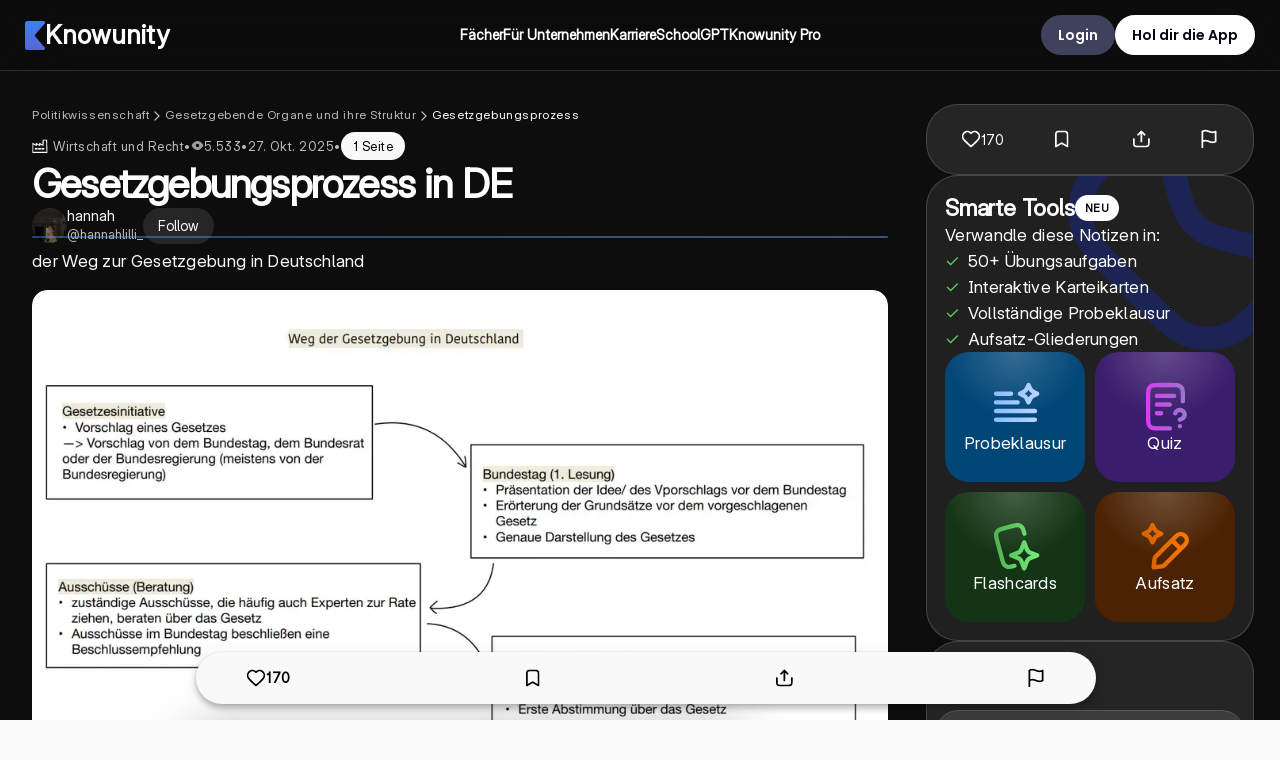

--- FILE ---
content_type: application/javascript; charset=UTF-8
request_url: https://knowunity.de/_next/static/chunks/1162-ea2431465a4b42da.js
body_size: 5377
content:
"use strict";(self.webpackChunk_N_E=self.webpackChunk_N_E||[]).push([[1162],{15819:function(e,n,t){var r,i,o=t(75271);function l(){return(l=Object.assign?Object.assign.bind():function(e){for(var n=1;n<arguments.length;n++){var t=arguments[n];for(var r in t)({}).hasOwnProperty.call(t,r)&&(e[r]=t[r])}return e}).apply(null,arguments)}n.Z=e=>o.createElement("svg",l({width:20,height:20,fill:"none",xmlns:"http://www.w3.org/2000/svg"},e),r||(r=o.createElement("g",{clipPath:"url(#expand_fullscreen_svg__a)",stroke:"#3A434A",strokeWidth:1.5,strokeLinecap:"round",strokeLinejoin:"round"},o.createElement("path",{d:"m7.296 7.296-5.73-5.73M7.36 1.56c-2.315-.23-3.587-.23-5.801 0-.23 2.214-.23 3.486 0 5.8M7.296 12.792l-5.742 5.743m.006-5.808c-.23 2.315-.23 3.587 0 5.801 2.214.23 3.486.23 5.8 0M18.532 18.532l-5.675-5.675m-.13 5.671c2.316.23 3.587.23 5.801 0 .23-2.214.23-3.485 0-5.8M18.449 1.551l-5.592 5.592m5.671.218c.23-2.315.23-3.587 0-5.801-2.214-.23-3.485-.23-5.8 0"}))),i||(i=o.createElement("defs",null,o.createElement("clipPath",{id:"expand_fullscreen_svg__a"},o.createElement("path",{fill:"#fff",d:"M0 0h20v20H0z"})))))},57902:function(e,n,t){var r,i,o=t(75271);function l(){return(l=Object.assign?Object.assign.bind():function(e){for(var n=1;n<arguments.length;n++){var t=arguments[n];for(var r in t)({}).hasOwnProperty.call(t,r)&&(e[r]=t[r])}return e}).apply(null,arguments)}n.Z=e=>o.createElement("svg",l({width:20,height:20,fill:"none",xmlns:"http://www.w3.org/2000/svg"},e),r||(r=o.createElement("g",{clipPath:"url(#shrink_fullscreen_svg__a)",stroke:"#3A434A",strokeWidth:1.5,strokeLinecap:"round",strokeLinejoin:"round"},o.createElement("path",{d:"M11.754 8.184 18.52 1.42M1.48 18.458l6.643-6.642M11.757 2.38c-.23 2.316-.23 3.587 0 5.801 2.214.23 3.486.23 5.801 0M8.152 17.613c.23-2.315.23-3.587 0-5.801-2.214-.23-3.486-.23-5.8 0"}))),i||(i=o.createElement("defs",null,o.createElement("clipPath",{id:"shrink_fullscreen_svg__a"},o.createElement("path",{fill:"#fff",d:"M0 0h20v20H0z"})))))},56967:function(e,n,t){var r,i,o=t(75271);function l(){return(l=Object.assign?Object.assign.bind():function(e){for(var n=1;n<arguments.length;n++){var t=arguments[n];for(var r in t)({}).hasOwnProperty.call(t,r)&&(e[r]=t[r])}return e}).apply(null,arguments)}n.Z=e=>o.createElement("svg",l({width:20,height:20,fill:"none",xmlns:"http://www.w3.org/2000/svg"},e),r||(r=o.createElement("g",{clipPath:"url(#zoom_in_svg__a)",stroke:"#3A434A",strokeWidth:1.5},o.createElement("path",{d:"M10 18.929A8.929 8.929 0 1 0 10 1.07a8.929 8.929 0 0 0 0 17.858Z"}),o.createElement("path",{d:"M10 6.429v7.142M13.571 10H6.43",strokeLinecap:"round"}))),i||(i=o.createElement("defs",null,o.createElement("clipPath",{id:"zoom_in_svg__a"},o.createElement("path",{fill:"#fff",d:"M0 0h20v20H0z"})))))},20355:function(e,n,t){var r,i,o=t(75271);function l(){return(l=Object.assign?Object.assign.bind():function(e){for(var n=1;n<arguments.length;n++){var t=arguments[n];for(var r in t)({}).hasOwnProperty.call(t,r)&&(e[r]=t[r])}return e}).apply(null,arguments)}n.Z=e=>o.createElement("svg",l({width:20,height:20,fill:"none",xmlns:"http://www.w3.org/2000/svg"},e),r||(r=o.createElement("g",{clipPath:"url(#zoom_out_svg__a)",stroke:"#3A434A",strokeWidth:1.5},o.createElement("path",{d:"M10 18.929A8.929 8.929 0 1 0 10 1.07a8.929 8.929 0 0 0 0 17.858Z"}),o.createElement("path",{d:"M13.571 10H6.43",strokeLinecap:"round"}))),i||(i=o.createElement("defs",null,o.createElement("clipPath",{id:"zoom_out_svg__a"},o.createElement("path",{fill:"#fff",d:"M0 0h20v20H0z"})))))},24975:function(e,n,t){var r=t(52676),i=t(75271),o=t(58395),l=t(35365),a=t(12473),s=t(59756),d=t(2311),c=t(26477),p=t(16529),u=t(72484),g=t(6539),h=t(74513),x=t(70985),f=t(57793),m=t(82555),w=t(70933),v=t(5664),k=t(27487),b=t(97949),Z=t(67996),j=t(97291),y=t(74278),P=t(71e3),S=t(10366),C=t(12675),E=t(20965),_=t(10537),L=t(49468),A=t(70039),M=t(30339),U=t(79995);let z=h.ZP.a.withConfig({componentId:"sc-664e55df-0"})(["&&{width:100%;text-align:center;font-family:var(--font-inter);font-size:14px;font-weight:500;line-height:24px;color:",";cursor:pointer;}"],Z.ZP.colors.accentBlueContrast),R=h.ZP.div.withConfig({componentId:"sc-664e55df-1"})(["height:200px;svg{fill:",";}"],Z.ZP.colors.primaryGray),D=(0,h.ZP)(b.YS).withConfig({componentId:"sc-664e55df-2"})(["font-family:var(--font-inter) !important;font-weight:500;line-height:14px;*{line-height:14px !important;font-weight:400;font-size:12px !important;font-family:var(--font-inter) !important;}"]);n.Z=function(e){let{onSuccessSignUp:n,removeMargins:t,showToggleEmailFormButton:h,isDarkTheme:I}=e,[B,F]=(0,i.useState)(),[O,N]=(0,S.l)(!h),H=(0,c.useRouter)(),T=(0,f.NE)(H.locale),W=(0,A.A)(H.locale),{hidePayouts:G}=(0,E.p)(T.countryCode),J=(0,M.f)(W),q=(0,a.v9)(e=>e.user),Q=(0,a.v9)(e=>e.knower),Y=(0,m.Zi)(H),K=(0,m.Db)(H,"redirect"),{t:V}=(0,k.Z)("auth"),{t:X}=(0,k.Z)("common"),$=(0,_.Q)(),ee=!!(q&&!$)&&!J;(0,i.useEffect)(()=>{if(null!==q){T.countryCode===U.C.Germany?H.push((0,x.BJ)({referrerScreen:null!=Y?Y:"signup",redirect:K})):ee?H.push((0,C.H)(ee)):H.push(Q?x._3:x.BX);return}(0,o.L)(d.qSS,{referrerScreen:Y}),F((0,s.sJ)(T.countryCode,T.interfaceLanguageCode))},[H,q,Q,T.countryCode,T.interfaceLanguageCode,Y,ee,J,G]);let en=()=>{let e=(0,v.q)(),n=(null==e?void 0:e.previousName)||(null==e?void 0:e.previousPath);return n?"/"===n?"homepage-header":n.includes("about/school-gpt")?"schoolgpt-landingpage-header":n.includes("knows")?"seo-know-header":Y||"homepage-header":null!=Y?Y:"homepage-header"},et=(e,t)=>{if(e){let e=en();(0,o.L)(d.dY,{value:t,referrerScreen:e}),l.Am.success(V("auth/signUpRegisterSuccessMessage"))}n&&n()};return(0,r.jsx)(r.Fragment,{children:B?(0,r.jsxs)("div",{children:[(0,r.jsxs)(y.Z,{gutter:t?0:10,children:[(0,r.jsx)(p.Z,{type:s.nL.SignUp,additionalSignUpAttributes:B,onClick:()=>{},onSuccess:e=>et(e,"google"),handleNoAccount:()=>{}}),(0,r.jsx)(u.Z,{type:s.nL.SignUp,additionalSignUpAttributes:B,onClick:()=>{},onSuccess:e=>et(e,"apple"),handleNoAccount:()=>{}})]}),(0,r.jsxs)(j.S,{noMargin:t,isDarkTheme:I,children:[(0,r.jsx)("span",{}),(0,r.jsx)("p",{children:V("auth/signUpOderLabel")}),(0,r.jsx)("span",{})]}),(0,r.jsxs)(y.Z,{gutter:30,children:[O?(0,r.jsx)(y.Z,{children:(0,r.jsx)(g.Z,{type:s.nL.SignUp,additionalSignUpAttributes:B,onClick:()=>{},onSuccess:e=>et(e,"email"),removeMargins:t,isDarkTheme:I})}):(0,r.jsx)(R,{children:(0,r.jsx)(P.ZP,{fullWidth:!0,color:Z.ZP.colors.primaryGray,icon:(0,r.jsx)(L.Z,{}),borderRadius:Z.ZP.borderRadius.large,height:50,width:300,type:"secondary",onClick:N,children:(0,r.jsx)(b.oD,{color:Z.ZP.colors.primaryGray,children:X("common/continue")})})}),(0,r.jsx)(b.pN,{textAlign:"center",children:(0,r.jsx)(z,{href:(0,x.GA)({referrerScreen:Y,redirect:K}),children:V("auth/signUpAlreadyHaveAnAccount")})}),(0,r.jsx)(D,{marginBottom:20,textAlign:"center",color:Z.ZP.colors.grayScaleSecondary,children:(0,w.l)(V("auth/signUpRegisterLegalMessage"),[{index:1,component:z,props:{href:x.dm}},{index:3,component:z,props:{href:x.Ju}}])})]})]}):null})}},91162:function(e,n,t){t.r(n),t.d(n,{default:function(){return ee}});var r=t(52676),i=t(75271),o=t(22107),l=t(80281),a=t(47114),s=t(74513),d=t(91354),c=t(82891),p=t(97949),u=t(2311),g=t(70985),h=t(67996),x=t(27487),f=t(58395),m=t(82555),w=t(26477),v={src:"/_next/static/media/blue_circle.8ce0b62f.png"},k=t(38321),b=t(13679),Z=t(52217),j=t(71e3),y=t(12473),P=t(24975),S=t(10537),C=t(57793),E=t(74278);let _=s.ZP.div.withConfig({componentId:"sc-d95d3a9f-0"})(["left:0;right:0;top:",";margin:auto auto;display:grid;place-content:center;gap:15px;position:absolute;z-index:1;background-color:",";border-radius:",";padding:20px;width:","px;overflow:hidden;box-shadow:5px 10px 100px rgba(7,7,7,0.2);"," ",""],e=>{let{isOnlyHalfRestricted:n,showSignUpForm:t}=e;return t?"40%":n?"50%":"25%"},h.ZP.colors.white,h.ZP.borderRadius.normal,e=>{let{showSignUpForm:n}=e;return n?480:650},e=>{let{showSignUpForm:n}=e;return n?(0,s.iv)(["padding:20px 25px;button{padding:10px 0;div{width:100%;}}"]):""},e=>{let{showKnowunityAdvantagesCard:n}=e;return n?(0,s.iv)(["width:850px;padding:0px;"]):""}),L=s.ZP.div.withConfig({componentId:"sc-d95d3a9f-1"})(["display:flex;flex-direction:column;justify-content:start;position:relative;gap:20px;height:400px;width:650px;padding:15px 30px;h3{width:70%;}p{z-index:1;width:60%;}.buttons{position:absolute;left:30px;bottom:5px;z-index:2;display:flex;gap:25px;*{width:100%;}}"]),A=(s.ZP.div.withConfig({componentId:"sc-d95d3a9f-2"})(["display:grid;grid-template-columns:1fr 1.25fr;gap:0px;.advantages{width:100%;height:100%;background-color:",";display:flex;flex-direction:column;justify-content:start;align-items:center;padding:35px 10% 25px 5%;gap:35px;.advantage{display:grid;gap:10px;width:100%;*{color:",";}h3{font-size:55px;filter:drop-shadow(3px 3px 0px ",");}p{font-weight:400px !important;font-size:17px;}}}.signup-wrapper{display:grid;gap:15px;padding:15px;}border-radius:",";"],h.ZP.colors.deepSeaBlue,h.ZP.colors.white,h.ZP.colors.flamingoPink,h.ZP.borderRadius.normal),s.ZP.img.withConfig({componentId:"sc-d95d3a9f-3"})(["position:absolute;right:-25px;bottom:-25px;z-index:0;"]));var M=e=>{let{isOnlyHalfRestricted:n,know:t}=e,{t:i}=(0,x.Z)("knows"),o=(0,w.useRouter)(),l=(0,m.Zi)(o),a=t?(0,g.V5)(t.slug):"",s=(0,y.v9)(e=>e.user),d=(0,S.Q)(),c=(0,C.NE)(o.locale),E=((0,C.wn)(1e6*Z.F.downloadMillionCount,c.interfaceLanguageCode),i("knows/signupAdvantageSubtitleTotalUsers"),(0,C.wn)(1e3*Z.F.knowThousandsCount,c.interfaceLanguageCode),i("knows/signupAdvantageSubtitleTotalStudyNotes"),(0,C.wn)(Z.F.appleReviewRating,c.interfaceLanguageCode),i("knows/signupAdvantageSubtitlePositiveRating"),!s&&!d),M="know-preview-restriction-content-modal-download-button",U=e=>{(0,f.L)(u.ULC,{know:null!=t?t:void 0,useBeacon:!0,referrerScreen:l}),(0,k.yS)(e,M,a)};return(0,r.jsx)(_,{isOnlyHalfRestricted:n,showSignUpForm:E,showKnowunityAdvantagesCard:!1,children:(0,r.jsx)(r.Fragment,{children:E?(0,r.jsx)(r.Fragment,{children:(0,r.jsxs)(r.Fragment,{children:[(0,r.jsx)(p.mI,{textAlign:"center",color:h.ZP.colors.headlineDark,children:i("knows/knowDetailsConversionDialogSignUpText")}),(0,r.jsx)(P.Z,{onSuccessSignUp:()=>{(0,f.L)(u.Ujq,{referrerScreen:l,know:t}),t&&o.push((0,g.wh)(t.uuid,{referrerScreen:"contentModalsignUpFlow"}))},removeMargins:!0})]})}):(0,r.jsxs)(L,{children:[(0,r.jsx)(p.ay,{color:h.ZP.colors.headlineDark,children:i(E?"knows/knowDetailsConversionDialogSignUpText":"knows/conversionDialogExperimentVariantHeading")}),(0,r.jsx)(p.mI,{children:i("knows/knowDetailsConversionDialogText",{knowCount:Z.F.knowThousandsCount,userCount:Z.F.downloadMillionCount})}),(0,r.jsx)("div",{className:"buttons",children:E?(0,r.jsx)(j.ZL,{width:500,borderRadius:h.ZP.borderRadius.normal,color:h.ZP.colors.deepSeaBlue,href:(0,g.GB)({referrerScreen:"seo-know-header",redirect:t?(0,g.wh)(t.uuid,{referrerScreen:"seoKnow"}):void 0}),children:(0,r.jsx)(p.oD,{color:h.ZP.colors.white,style:{width:"100%"},children:i("knows/knowDetailsConversionDialogSignUpButtonText")})}):(0,r.jsxs)(r.Fragment,{children:[(0,r.jsx)(b.Z,{type:"android",isDark:!0,onClick:()=>U("android"),downloadDeepLinkPath:a,referrerScreen:M}),(0,r.jsx)(b.Z,{type:"ios",isDark:!0,onClick:()=>U("ios"),downloadDeepLinkPath:a,referrerScreen:M})]})}),(0,r.jsx)(A,{src:v.src})]})})})},U=t(69441),z=t(3341),R=t(56967),D=t(20355),I=t(57902),B=t(15819),F=t(42739),O=t(59756),N=t(16529),H=t(35365),T=t(49468),W=t(70933);let G=s.ZP.div.withConfig({componentId:"sc-1b0f3cad-0"})(["padding:0 50px;width:100%;bottom:-30px;position:sticky;z-index:1;"]),J=s.ZP.div.withConfig({componentId:"sc-1b0f3cad-1"})(["margin:auto auto;display:grid;place-content:center;gap:5px;background-color:",";border-radius:"," "," 0 0;padding:15px 0px 0px 0px;width:100%;overflow:hidden;box-shadow:5px 10px 100px rgba(7,7,7,0.2);svg{fill:",";}.options{display:grid;align-items:center;justify-content:center;gap:35px;grid-template-columns:400px 1fr;}span{transition:all 1.5s ease;animation:showEmailButton 1.5s 1 ease-in-out forwards;@keyframes showEmailButton{0%{opacity:0;}50%{opacity:0;}100%{opacity:1;}}}"],h.ZP.colors.deepSeaBlue,h.ZP.borderRadius.normal,h.ZP.borderRadius.normal,h.ZP.colors.body2Black),q=s.ZP.a.withConfig({componentId:"sc-1b0f3cad-2"})(["&&{font-size:14px !important;font-weight:600;color:",";cursor:pointer;}"],h.ZP.colors.white);var Q=e=>{let{know:n}=e,[t,o]=(0,i.useState)(),{t:l}=(0,x.Z)("auth"),{t:a}=(0,x.Z)("knows"),s=(0,w.useRouter)(),d=(0,C.NE)(s.locale),c=(0,m.Zi)(s);(0,i.useEffect)(()=>{o((0,O.sJ)(d.countryCode,d.interfaceLanguageCode,n.uuid))},[n]);let v="know-preview-restriction-content-fixed-banner",k=(e,t)=>{e&&((0,f.L)(u.dY,{value:t,referrerScreen:"seo-know-modal"}),H.Am.success(l("auth/signUpRegisterSuccessMessage"))),(0,f.L)(u.Ujq,{referrerScreen:c,know:n}),s.push((0,g.wh)(n.uuid,{referrerScreen:v}))};return(0,r.jsx)(G,{children:(0,r.jsxs)(J,{children:[(0,r.jsxs)(E.Z,{gutter:10,children:[(0,r.jsx)(p.Bp,{textAlign:"center",color:h.ZP.colors.white,children:a("knows/signUpRevealStudyNote")}),(0,r.jsx)(p.pN,{textAlign:"center",color:h.ZP.colors.white,fontFamily:"var(--font-inter)",fontWeight:300,children:(0,W.l)(a("knows/signUpRegisterLegalMessage"),[{index:1,component:q,props:{href:g.dm}},{index:3,component:q,props:{href:g.Ju}}])})]}),t?(0,r.jsxs)("div",{className:"options",children:[(0,r.jsx)(N.Z,{type:O.nL.SignUp,additionalSignUpAttributes:t,onClick:()=>{},onSuccess:e=>k(e,"google"),handleNoAccount:()=>{}}),(0,r.jsx)("span",{onClick:()=>(0,f.L)(u.HaO,{know:n,referrerScreen:c}),children:(0,r.jsx)(j.ZL,{icon:(0,r.jsx)(T.Z,{}),color:h.ZP.colors.white,height:40,borderRadius:h.ZP.borderRadius.small,href:(0,g.GB)({redirect:(0,g.wh)(n.slug,{referrerScreen:v}),referrerScreen:v}),children:(0,r.jsx)(p.pN,{fontWeight:500,theme:h.ZP.colors.headlineDark,children:"Email"})})})]}):null]})})};o.Tu.workerSrc="//unpkg.com/pdfjs-dist@".concat(o.i8,"/build/pdf.worker.min.mjs");let Y=s.ZP.div.withConfig({componentId:"sc-e3a48dee-0"})(["position:relative;user-select:none;min-height:150px;border-radius:",";overflow:",";"," & .logo{position:fixed;margin-left:15px;margin-top:15px;z-index:5;}@media print{display:none;}"],h.ZP.borderRadius.small,e=>{let{showOverflow:n}=e;return n?"visible":"hidden"},e=>{let{isPreview:n}=e;return n?(0,s.iv)(["height:450px;display:grid;align-items:center;"]):(0,s.iv)(["min-height:600px;"])}),K=s.ZP.div.withConfig({componentId:"sc-e3a48dee-1"})(["position:relative;display:grid;place-content:center;"]),V=s.ZP.div.withConfig({componentId:"sc-e3a48dee-2"})(["position:fixed;margin-left:20px;margin-top:75px;z-index:5;display:flex;gap:15px;flex-direction:column;justify-content:center;align-items:center;padding:5px 5px 0 5px;background-color:",";border-radius:",";z-index:5;border:2px solid ",";svg{cursor:pointer;}"],h.ZP.colors.violetBackground,h.ZP.borderRadius.normal,h.ZP.colors.violet),X=(0,s.ZP)(l.Z).withConfig({componentId:"sc-e3a48dee-3"})(["position:relative;"," @media (max-width:750px){all:unset;::after{all:unset;}}"],e=>{let{isOnlyHalfBlurred:n,width:t}=e;return n?(0,s.iv)(["::after{position:absolute;bottom:0px;left:0px;z-index:0;content:' ';position:absolute;background-color:rgba(255,255,255,0.8);filter:blur(5px);-webkit-filter:blur(5px);width:",";height:50%;}"],t?"".concat(t-2,"px"):"100%"):(0,s.iv)(["filter:blur(5px);-webkit-filter:blur(5px);"])}),$=s.ZP.div.withConfig({componentId:"sc-e3a48dee-4"})(["position:relative;min-height:1050px;width:",";::after{position:absolute;bottom:0px;left:0px;z-index:0;content:' ';position:absolute;background-color:rgba(255,255,255,0.8);filter:blur(5px);-webkit-filter:blur(5px);width:",";"," height:50%;}@media (max-width:750px){all:unset;::after{all:unset;}}"],e=>{let{width:n}=e;return n?"".concat(n-2,"px"):"100%"},e=>{let{width:n}=e;return n?"".concat(n-2,"px"):"100%"},e=>{let{preview:n}=e;return n?(0,s.iv)(["background-image:url(",");background-position:bottom;background-size:cover;"],n):""});var ee=e=>{var n;let[t,o]=(0,i.useState)(1),[s,u]=(0,i.useState)(),g=(0,i.useRef)(null),[h,x]=(0,i.useState)(),f=(0,y.v9)(e=>e.user),m=(0,U.Z)(z.J.md),w=(0,S.Q)(),v=e.know&&!f&&!e.disableSignupBanner,k=!(e.know&&!f)&&!e.disableSignupBanner,b=()=>{var e;x(null===(e=g.current)||void 0===e?void 0:e.offsetWidth)};(0,i.useEffect)(()=>(b(),window.addEventListener("resize",b),()=>{window.removeEventListener("resize",b)}),[]);let Z=s?Array.from(Array(s._pdfInfo.numPages).keys()):[],j=e.disableBlurring||m||f||e.disableExperiments,P=!!document.fullscreenElement;return(0,r.jsxs)(r.Fragment,{children:[e.know&&(0,r.jsx)(F.Z,{know:e.know}),(0,r.jsxs)(Y,{ref:g,onContextMenu:e=>e.preventDefault(),isPreview:null!==(n=e.isPreview)&&void 0!==n&&n,showOverflow:e.showOverflow,children:[!e.isPreview&&j&&e.enableZoom?(0,r.jsxs)(r.Fragment,{children:[(0,r.jsx)(d.Z,{className:"logo"}),(0,r.jsxs)(V,{children:[(0,r.jsx)(p.oD,{onClick:()=>o(e=>e+=.5),children:(0,r.jsx)(R.Z,{})}),(0,r.jsx)(p.oD,{onClick:()=>o(e=>.5===e?e:e-=.5),children:(0,r.jsx)(D.Z,{})}),!e.toggleFullScreen||m||w?null:(0,r.jsx)(p.oD,{onClick:()=>e.toggleFullScreen&&e.toggleFullScreen(),children:P?(0,r.jsx)(I.Z,{}):(0,r.jsx)(B.Z,{})})]})]}):null,(0,r.jsx)(a.Z,{file:e.pdfUrl,onLoadSuccess:e=>{u(e)},loading:(0,r.jsx)(c.Z,{forceShow:!0}),children:e.isPreview?(0,r.jsx)(l.Z,{pageIndex:Z[0],width:h}):(0,r.jsxs)(r.Fragment,{children:[(j?Z:Z.splice(0,3)).map(n=>{var i;return(0,r.jsx)("div",{children:j?(0,r.jsx)(l.Z,{scale:t,pageIndex:n,width:h,renderTextLayer:!1,renderAnnotationLayer:!1},n):(0,r.jsx)(K,{children:n>0?(0,r.jsx)(X,{pageIndex:n,width:h,renderTextLayer:!1,renderAnnotationLayer:!1},n):(0,r.jsxs)($,{width:h,isOnlyHalfBlurred:!0,preview:null===(i=e.know)||void 0===i?void 0:i.thumbnailLargeUrl,children:[(0,r.jsx)(l.Z,{pageIndex:0,width:h,renderTextLayer:!1,renderAnnotationLayer:!1}),k&&(0,r.jsx)(M,{know:e.know,isOnlyHalfRestricted:!0})]})},n)},"pdf-preview-".concat(n))}),v?(0,r.jsx)(Q,{know:e.know}):null]})})]})]})}},12675:function(e,n,t){t.d(n,{H:function(){return i}});var r=t(70985);let i=e=>e?r.BX:"/"},70933:function(e,n,t){t.d(n,{l:function(){return a}});var r=t(72646),i=t(32586),o=t(52676),l=t(75271);let a=(e,n)=>{let t=e.split(/(\[\[|\]\])/).filter(e=>"[["!==e&&"]]"!==e),a=(e,t)=>{let o=n.find(e=>t===e.index);return o?(0,l.createElement)(o.component,(0,i._)((0,r._)({},o.props),{key:t}),e):e};return(0,o.jsx)(o.Fragment,{children:t.map((e,n)=>a(e,n))})}}}]);

--- FILE ---
content_type: application/javascript; charset=UTF-8
request_url: https://knowunity.de/_next/static/chunks/1847-42aacfb9cf28c5d4.js
body_size: 6296
content:
"use strict";(self.webpackChunk_N_E=self.webpackChunk_N_E||[]).push([[1847],{69396:function(e,t,n){var r,o,l=n(75271);function i(){return(i=Object.assign?Object.assign.bind():function(e){for(var t=1;t<arguments.length;t++){var n=arguments[t];for(var r in n)({}).hasOwnProperty.call(n,r)&&(e[r]=n[r])}return e}).apply(null,arguments)}t.Z=e=>l.createElement("svg",i({xmlns:"http://www.w3.org/2000/svg",height:18,viewBox:"0 0 24 24",width:18},e),r||(r=l.createElement("path",{fill:"none",d:"M0 0h24v24H0z"})),o||(o=l.createElement("path",{d:"M17.77 3.77 16 2 6 12l10 10 1.77-1.77L9.54 12z"})))},83309:function(e,t,n){var r,o,l=n(75271);function i(){return(i=Object.assign?Object.assign.bind():function(e){for(var t=1;t<arguments.length;t++){var n=arguments[t];for(var r in n)({}).hasOwnProperty.call(n,r)&&(e[r]=n[r])}return e}).apply(null,arguments)}t.Z=e=>l.createElement("svg",i({width:20,height:20,fill:"none",xmlns:"http://www.w3.org/2000/svg"},e),r||(r=l.createElement("g",{clipPath:"url(#webapp_copy_svg__a)",stroke:"#2A46BD",strokeWidth:1.5,strokeLinecap:"round"},l.createElement("path",{d:"m2.511 12.567-.065-.005a1.388 1.388 0 0 1-1.285-1.284 57.955 57.955 0 0 1 0-8.618 1.389 1.389 0 0 1 1.285-1.284 58.29 58.29 0 0 1 8.653 0c.688.05 1.234.596 1.285 1.284.076 1.042.125 2.062.147 3.076M8.181 18.403c-.881.39-1.863.403-2.615-.182a5.509 5.509 0 0 1-.967-.967c-.845-1.085-.443-2.65.54-3.699a52.243 52.243 0 0 1 2.663-2.663c1.049-.982 2.613-1.384 3.698-.539.363.283.684.604.967.967.35.45.486.98.456 1.523"}),l.createElement("path",{d:"M14.404 8.356c.884-.402 1.863-.428 2.606.146.358.277.673.593.95.951.829 1.071.407 2.637-.587 3.697a54.282 54.282 0 0 1-2.693 2.693c-1.06.994-2.626 1.416-3.697.587a5.278 5.278 0 0 1-.95-.95c-.342-.442-.471-.967-.435-1.507"}))),o||(o=l.createElement("defs",null,l.createElement("clipPath",{id:"webapp_copy_svg__a"},l.createElement("path",{fill:"#fff",d:"M0 0h20v20H0z"})))))},77403:function(e,t,n){var r,o,l=n(75271);function i(){return(i=Object.assign?Object.assign.bind():function(e){for(var t=1;t<arguments.length;t++){var n=arguments[t];for(var r in n)({}).hasOwnProperty.call(n,r)&&(e[r]=n[r])}return e}).apply(null,arguments)}t.Z=e=>l.createElement("svg",i({width:12,height:13,fill:"none",xmlns:"http://www.w3.org/2000/svg"},e),r||(r=l.createElement("g",{clipPath:"url(#webapp_liked_svg__a)"},l.createElement("path",{fillRule:"evenodd",clipRule:"evenodd",d:"M11.786 5.173c-.02-1.356-.788-2.692-1.97-3.242-.6-.28-1.296-.35-2.022-.119-.604.192-1.21.585-1.794 1.204-.584-.619-1.19-1.012-1.794-1.204a2.742 2.742 0 0 0-2.023.119C1.003 2.48.234 3.817.214 5.173v.006c0 1.978 1.177 3.73 2.422 4.96.63.62 1.293 1.126 1.872 1.479.29.176.563.318.806.417.232.095.474.166.686.166.212 0 .454-.072.686-.166.243-.1.517-.24.806-.417a10.569 10.569 0 0 0 1.872-1.479c1.245-1.23 2.422-2.982 2.422-4.96v-.006Z",fill:"#58636A"}))),o||(o=l.createElement("defs",null,l.createElement("clipPath",{id:"webapp_liked_svg__a"},l.createElement("path",{fill:"#fff",transform:"translate(0 .938)",d:"M0 0h12v12H0z"})))))},87269:function(e,t,n){var r=n(72646),o=n(32586),l=n(25659),i=n(52676),a=n(81962),c=n(75271),s=n(97949),d=n(67996),p=n(74513),h=n(13189);let u=p.ZP.div.withConfig({componentId:"sc-75eacb1c-0"})(["& .grid{display:grid;padding:10px 0;grid-gap:10px;grid-template-columns:auto 1fr;place-items:center start;}input[type='checkbox']{display:none;}input[type='checkbox'] + label:before{content:'';-webki-:none;background-color:transparent;border:2px solid ",";border-radius:5px;padding:10px;height:0px;width:0px;display:inline-block;position:relative;vertical-align:middle;cursor:pointer;margin-right:15px;margin-left:15px;}input[type='checkbox']:checked + label:before{background-color:",";background-image:url(\"data:image/svg+xml;charset=utf8,%3Csvg xmlns='http://www.w3.org/2000/svg' viewBox='0 0 12 9'%3E%3Cpath fill='%23fff' d='M4.24911 6.43241L1.81661 3.99991L0.988281 4.82241L4.24911 8.08324L11.2491 1.08324L10.4266 0.260742L4.24911 6.43241z'/%3E%3C/svg%3E\");background-position:center;background-repeat:no-repeat;background-size:fill;height:0px;width:0px;}.grid{margin:",";label{display:flex !important;grid-gap:5px;@media (max-width:750px){grid-gap:15px;}}}a{font-family:var(--font-inter);font-size:12px !important;color:",";}"],d.ZP.colors.deepSeaBlue,d.ZP.colors.deepSeaBlue,e=>{let{noMargin:t}=e;return t?0:"-10px 0"},d.ZP.colors.deepSeaBlue);t.C=e=>{let{name:t}=e,n=(0,l._)(e,["name"]),p=(0,c.useRef)(null),{fieldName:f,defaultValue:g,registerField:m,error:x}=(0,a.U$)(t);return(0,c.useEffect)(()=>{m({name:f,ref:p.current,path:"checked"})},[f,m]),(0,i.jsxs)(u,{noMargin:!!e.noMargin,children:[(0,i.jsxs)("div",{className:"grid",children:[(0,i.jsx)("input",{ref:p,defaultChecked:g,type:"checkbox",id:t,onChange:t=>{e.onUpdate&&e.onUpdate(t.target.checked)}}),e.label?(0,i.jsx)("label",(0,o._)((0,r._)({htmlFor:t},n),{children:(0,i.jsx)(s.YS,{color:d.ZP.colors.body1Black,fontFamily:"var(--font-inter)",fontWeight:400,children:e.label})})):(0,i.jsx)("label",(0,o._)((0,r._)({htmlFor:t},n),{children:(0,i.jsx)(s.mI,{fontFamily:"var(--font-inter)",fontWeight:400,color:d.ZP.colors.subtitleBlack,children:e.placeholder})}))]}),(0,i.jsx)(h.Bc,{children:x})]})}},48273:function(e,t,n){var r=n(72646),o=n(32586),l=n(25659),i=n(52676),a=n(75271),c=n(81962),s=n(64974),d=n(97949),p=n(13189);t.Z=e=>{var t;let{name:n}=e,h=(0,l._)(e,["name"]),u=(0,a.useRef)(null),{fieldName:f,defaultValue:g,registerField:m,error:x}=(0,c.U$)(n);return(0,a.useEffect)(()=>{m({name:f,ref:u.current,path:"value"})},[f,m]),(0,i.jsxs)(p.cw,{noMargin:!!e.noMargin,height:e.height,isError:!!x,darkTheme:e.darkTheme,children:[e.hideLabel?null:(0,i.jsxs)("label",{htmlFor:n,children:[(0,i.jsx)(d.d1,{children:null!==(t=e.label)&&void 0!==t?t:e.placeholder}),e.tooltip?(0,i.jsxs)(p.u,{children:[(0,i.jsx)(s.Z,{}),(0,i.jsx)(p.k5,{children:e.tooltip})]}):null]}),(0,i.jsx)("textarea",(0,o._)((0,r._)({ref:u,defaultValue:g},h),{onInput:t=>{e.onUpdate&&e.onUpdate(t.target.value)},id:n})),(0,i.jsx)(p.Bc,{children:x})]})}},94852:function(e,t,n){var r=n(52676);n(75271);var o=n(82143),l=n(82891);t.Z=e=>{let{promiseInProgress:t}=(0,o.WH)({area:e.area});return t?(0,r.jsx)(l.Z,{area:e.area}):(0,r.jsx)(r.Fragment,{children:e.children})}},9379:function(e,t,n){n.d(t,{Z:function(){return O}});var r,o,l=n(72646),i=n(32586),a=n(52676),c=n(75271);function s(){return(s=Object.assign?Object.assign.bind():function(e){for(var t=1;t<arguments.length;t++){var n=arguments[t];for(var r in n)({}).hasOwnProperty.call(n,r)&&(e[r]=n[r])}return e}).apply(null,arguments)}var d=n(10366),p=n(92409),h=n(74513),u=n(74278),f=n(51113),g=n(48273),m=n(71e3),x=n(97949),v=n(67996),w=n(27487),b=n(82143),j=n(14228),Z=(e,t)=>(j.ZP.interceptors.request.use(e=>(void 0!==e.headers&&(e.headers["X-Interface-Language"]=t),e)),j.ZP.get("/reports/user-reasons?reportType=".concat(e)).then(e=>e.data.content)),k=e=>j.ZP.post("/reports",e).then(e=>e.data),P=n(35365),y=n(87269),E=n(12473),C=n(45160),_=n(26477),S=n(57793);let R="createReport",M=(0,h.ZP)(e=>c.createElement("svg",s({width:13,height:13,fill:"none",xmlns:"http://www.w3.org/2000/svg"},e),r||(r=c.createElement("g",{clipPath:"url(#report_flag_svg__a)"},c.createElement("path",{fillRule:"evenodd",clipRule:"evenodd",d:"m9.354 4.638.005.008c.099.156.233.376.379.63.285.502.629 1.168.804 1.76a.965.965 0 0 1-.193.917c-.196.23-.486.367-.79.397-.132.012-.266.026-.402.04-.844.083-1.741.172-2.66.172-.918 0-1.814-.089-2.656-.173l-.224-.022v3.437a.643.643 0 0 1-1.286 0v-4.5c0-.042.004-.083.012-.123a1.307 1.307 0 0 1-.005-.114v-4.77a1.3 1.3 0 0 1 1.177-1.291l.326-.032C4.683.89 5.579.8 6.498.8c.918 0 1.815.09 2.659.173l.403.04c.303.029.593.166.79.397a.96.96 0 0 1 .189.918c-.178.581-.522 1.225-.808 1.706-.144.244-.279.454-.377.603Z",fill:"#3A434A"}))),o||(o=c.createElement("defs",null,c.createElement("clipPath",{id:"report_flag_svg__a"},c.createElement("path",{fill:"#fff",transform:"translate(.5 .5)",d:"M0 0h12v12H0z"})))))).withConfig({componentId:"sc-89d9e6b9-0"})(["cursor:pointer;scale:1.25;"]),F=h.ZP.div.withConfig({componentId:"sc-89d9e6b9-1"})(["width:100%;padding:15px;border-radius:",";cursor:pointer;background-color:",";border:2px solid ",";"],v.ZP.borderRadius.normal,e=>{let{isDarkTheme:t}=e;return t?v.ZP.colors.backgroundTransparent:v.ZP.colors.white},e=>{let{isSelected:t,isDarkTheme:n}=e;return t?n?v.ZP.colors.businessBlue:v.ZP.colors.deepSeaBlue:n?v.ZP.colors.transparent:v.ZP.colors.violet});var O=e=>{let{chatMessage:t,reportType:n,reportedUserUuid:r,know:o,icon:s,isDarkTheme:h}=e,[O,A]=(0,c.useState)(),[I,T]=(0,d.l)(!1),[B,N]=(0,c.useState)(),U=(0,E.v9)(e=>e.user),L=(0,c.useRef)(null),{locale:W}=(0,_.useRouter)(),z=(0,S.NE)(W),{t:H}=(0,w.Z)("common"),D=!U||U&&!!(null==B?void 0:B.canBeReportedAnonymously);return(0,c.useEffect)(()=>{Z(n,z.interfaceLanguageCode).then(e=>A(e)).catch(e=>{if(e instanceof j.MS)e.handleUnknownError(H,"userReport.getReasons");else throw e})},[n,H,z]),(0,a.jsxs)(a.Fragment,{children:[s?(0,a.jsx)("div",{onClick:T,children:s}):(0,a.jsxs)(C.Z,{gap:10,children:[(0,a.jsx)("br",{}),(0,a.jsx)(M,{onClick:T})]}),(0,a.jsxs)(p.Z,{open:I,onClose:T,ariaPrefix:"create-report",title:H("common/reportCreateTitle"),maxWidth:500,allowVerticalOverflow:!0,disableBackdropClick:!0,isDarkTheme:h,headerColor:h?v.ZP.colors.darkBlack:v.ZP.colors.white,backgroundColor:h?v.ZP.colors.darkBlack:v.ZP.colors.white,children:[(0,a.jsx)("br",{}),(0,a.jsx)(u.Z,{children:(0,a.jsxs)(f.l,{onSubmit:e=>{var a,c;let{description:s,legalConfirmation:d}=e;if(L.current.setErrors({}),!B){P.Am.warning(H("common/reportCreateMissingReasonErrorMessage"));return}if(!s){null==L||null===(a=L.current)||void 0===a||a.setFieldError("description",H("common/formValidationRequiredError"));return}if(D&&!d){null==L||null===(c=L.current)||void 0===c||c.setFieldError("legalConfirmation",H("common/reportLegalConfirmationError"));return}let p={description:s,reportType:n,reportedChatMessageUuid:t?null==t?void 0:t.uuid:null,isAnonymous:D,userReason:B.name};r&&(p=(0,i._)((0,l._)({},p),{reportedUserUuid:r})),o&&(p=(0,i._)((0,l._)({},p),{reportedKnowUuid:o.uuid})),(0,b.JE)(k(p).then(()=>{T(),P.Am.success("Report was submitted")}).catch(e=>{if(e instanceof j.MS)e.handleUnknownError(H,"userReport.create");else throw e}),R)},ref:L,children:[(0,a.jsx)(u.Z,{gutter:5,children:(null==O?void 0:O.length)?O.map(e=>(0,a.jsx)(F,{isSelected:(null==B?void 0:B.name)===e.name,onClick:()=>N(e),isDarkTheme:h,children:(0,a.jsx)(x.mI,{fontFamily:"var(--font-inter)",fontWeight:500,color:h?v.ZP.colors.grayScaleSecondary:v.ZP.colors.black,children:H(e.name)})},e.name)):null}),(0,a.jsx)("br",{}),(0,a.jsx)(g.Z,{label:"",darkTheme:h,placeholder:H("common/reportCreateReasonHint"),name:"description",height:120}),D?(0,a.jsx)(y.C,{label:(0,a.jsx)(x.mI,{fontFamily:"var(--font-inter)",color:h?v.ZP.colors.grayScaleSecondary:v.ZP.colors.black,fontWeight:400,children:H("common/reportLegalConfirmationLabel")}),name:"legalConfirmation",placeholder:"",noMargin:!0}):null,(0,a.jsx)("br",{}),(0,a.jsx)(m.ZP,{fullWidth:!0,loadingArea:R,color:v.ZP.colors.deepSeaBlue,borderRadius:v.ZP.borderRadius.normal,isWebapp:h,children:(0,a.jsx)(x.oD,{color:v.ZP.colors.white,children:H("common/submit")})})]})})]})]})}},91366:function(e,t,n){n.d(t,{Z:function(){return L}});var r=n(52676),o=n(75271),l=n(58635),i=n.n(l),a=n(70985),c=n(68843),s=n(27487),d=n(82143),p=n(35365),h=n(8397),u=n(14228),f=n(33334),g=n(74513),m=n(94852),x=n(67996),v=n(97949),w=n(27646),b=n(57793),j=n(29095),Z=n(26477),k=n(74278),P=n(77403),y=n(69730),E=n(74838),C=n(60802),_=n(53231);let S=g.ZP.div.withConfig({componentId:"sc-d0c7be09-0"})(["width:164px;height:210px;padding-bottom:10px;overflow:hidden;text-overflow:ellipsis;white-space:nowrap;background-color:",";border-radius:",";border:2px solid ",";cursor:pointer;position:relative;.icon{padding:2.5px 5px;display:flex;gap:7.5px;svg{position:relative;top:3px;overflow:visible;}}.stats{padding:0 !important;display:flex;}a{text-decoration:none !important;}@media (max-width:750px){width:180px;}"],x.ZP.colors.white,x.ZP.borderRadius.card,x.ZP.colors.violet),R=g.ZP.div.withConfig({componentId:"sc-d0c7be09-1"})(["height:110px;width:164px;background:",";display:grid;place-content:center;svg{fill:white;width:50px;height:50px;}"],x.ZP.colors.deepSeaBlue),M=g.ZP.img.withConfig({componentId:"sc-d0c7be09-2"})(["object-fit:none !important;object-position:top;"]),F=(0,g.ZP)(v.pN).withConfig({componentId:"sc-d0c7be09-3"})(["max-width:140px;overflow:hidden;text-overflow:ellipsis;font-weight:400;"]),O=(0,g.ZP)(v.Ou).withConfig({componentId:"sc-d0c7be09-4"})(["font-weight:600;max-width:140px;overflow:hidden;font-size:14px;line-height:18px;text-overflow:ellipsis;color:",";"],x.ZP.colors.actionGray),A=(0,g.ZP)(v.d1).withConfig({componentId:"sc-d0c7be09-5"})(["font-weight:600;max-width:140px;overflow:hidden;font-size:14px;text-overflow:ellipsis;color:",";"],x.ZP.colors.actionGray),I=(0,g.ZP)(k.Z).withConfig({componentId:"sc-d0c7be09-6"})(["padding:5px 12px 10px 12px;"]),T=g.ZP.div.withConfig({componentId:"sc-d0c7be09-7"})(["width:40px;height:40px;border-radius:50%;background-color:",";box-shadow:0px 4px 16px rgba(0,0,0,0.05);display:grid;place-content:center;position:absolute;right:10px;top:90px;& img{filter:",";}"],x.ZP.colors.white,e=>e.iconColor);var B=e=>{var t,n,o;let{know:l,showTitleAsSubHeadline:i}=e,{locale:a}=(0,Z.useRouter)(),c=(0,b.NE)(a),s=l?(0,j.wh)(null==l?void 0:l.subjects,c.countryCode):null,d=s?(0,E.c)(null==s?void 0:s.color):void 0,p=l.knowFormat===f.H.Flashcards;return(0,r.jsxs)(r.Fragment,{children:[l?(0,r.jsx)(C.Z,{know:l}):null,(0,r.jsxs)(S,{children:[(0,r.jsx)(y.q,{children:s?(0,r.jsx)(T,{iconColor:d,children:(0,r.jsx)("img",{src:s.iconUrl,alt:s.name,width:25,height:25})}):null}),(0,r.jsxs)(m.Z,{area:"knowContent",children:[(0,r.jsx)("div",{className:"image",children:(null==l?void 0:l.thumbnailSmallUrl)?(0,r.jsx)(M,{src:l.thumbnailSmallUrl,alt:"Know ".concat(null!==(t=l.seoTitle)&&void 0!==t?t:l.title," thumbnail"),width:164,height:110,loading:"lazy"}):(0,r.jsx)(R,{children:p?(0,r.jsx)(_.Z,{know:l,isSmall:!0}):(0,r.jsx)(w.Z,{})})}),(0,r.jsxs)(I,{gutter:5,children:[(0,r.jsx)("div",{className:"stats",children:(0,r.jsxs)("div",{className:"icon",children:[(0,r.jsx)(P.Z,{}),(0,r.jsx)(v.oD,{color:x.ZP.colors.actionGray,children:l.likes})]})}),(0,r.jsxs)(k.Z,{gutter:0,children:[(0,r.jsx)(i?O:A,{fontSize:15,color:x.ZP.colors.headlineDark,fontFamily:"var(--font-inter)",children:null!==(n=l.seoTitle)&&void 0!==n?n:l.title}),(0,r.jsx)(F,{fontFamily:"var(--font-inter)",children:null!==(o=l.seoDescription)&&void 0!==o?o:l.description})]})]})]})]})]})},N=n(65723);let U={know:"knowContent"};var L=e=>{let{know:t,knowUuid:n,referrerScreen:l,openInNewTabOnClick:f,onKnowClick:g,path:m,showTitleAsSubHeadline:x}=e,[v,w]=(0,o.useState)(null!=t?t:null),{t:b}=(0,s.Z)("common"),j=(0,Z.useRouter)(),k=m||(v?(0,a.V5)(v.slug,{referrerScreen:l}):""),P=(0,o.useCallback)(()=>{!t&&n&&(0,d.JE)(h.Z.get(n).then(e=>{w(e)}).catch(e=>{if(e instanceof u.MS)e.type===c.Z.NotFound?p.Am.error(b("common/knowNotFoundError")):e.handleUnknownError(b,"know.get");else throw e}),U.know)},[t,n,b]);if((0,o.useEffect)(()=>{P()},[P]),!v)return null;let y=()=>j.push(k);return(0,r.jsx)(r.Fragment,{children:g?(0,r.jsx)("div",{onClick:()=>g(v.uuid),children:(0,r.jsx)(B,{know:v,showTitleAsSubHeadline:x})}):(0,r.jsx)(()=>(0,N.Er)(v)?(0,r.jsx)("div",{onClick:y,children:(0,r.jsx)(B,{know:v,showTitleAsSubHeadline:x})}):(0,r.jsx)(i(),{href:k,passHref:!0,prefetch:!1,legacyBehavior:!0,children:(0,r.jsx)("a",{target:f?"_blank":"_self",rel:"noopener noreferrer",children:(0,r.jsx)(B,{know:v,showTitleAsSubHeadline:x})})}),{})})}},36619:function(e,t,n){var r,o;n.d(t,{C:function(){return r}}),(o=r||(r={})).user="USER",o.know="KNOW",o.question="QUESTION",o.answer="ANSWER",o.comment="COMMENT",o.chatMessage="CHAT_MESSAGE",o.answerComment="ANSWER_COMMENT"},31971:function(e,t,n){n.d(t,{B:function(){return i},T:function(){return l}});var r=n(35365);let o=(e,t)=>{let n=document.createElement("textarea");n.value=e,n.style.top="0",n.style.left="0",n.style.position="fixed",document.body.appendChild(n),n.focus(),n.select();try{document.execCommand("copy")&&r.Am.success(t)}catch(e){}document.body.removeChild(n)},l=(e,t)=>{if(!navigator.clipboard){o(e,t);return}navigator.clipboard.writeText(e).then(()=>r.Am.success(t))},i=(e,t,n)=>{var r,o,l;(null===(r=navigator)||void 0===r?void 0:r.canShare)&&(null===(o=navigator)||void 0===o?void 0:o.share)&&(null===(l=navigator)||void 0===l?void 0:l.canShare(e))?navigator.share(e).then(()=>n()).catch(e=>{}):t()}},53231:function(e,t,n){n.d(t,{Z:function(){return u}});var r,o=n(52676),l=n(67996),i=n(74513),a=n(97949),c=n(75271);function s(){return(s=Object.assign?Object.assign.bind():function(e){for(var t=1;t<arguments.length;t++){var n=arguments[t];for(var r in n)({}).hasOwnProperty.call(n,r)&&(e[r]=n[r])}return e}).apply(null,arguments)}var d=e=>c.createElement("svg",s({width:20,height:20,fill:"none",xmlns:"http://www.w3.org/2000/svg"},e),r||(r=c.createElement("path",{fillRule:"evenodd",clipRule:"evenodd",d:"M10.174 1.101a1.39 1.39 0 0 0-1.286 1.09c-.846 3.817-1.078 6.389-.91 10.294a1.391 1.391 0 0 0 1.068 1.296c2.907.685 4.92.866 7.899.701a1.392 1.392 0 0 0 1.284-1.11c.784-3.787 1.01-6.337.906-10.245A1.396 1.396 0 0 0 18.048 1.8c-2.894-.65-4.904-.846-7.874-.699Zm-4.203 4.24a.355.355 0 0 1 .46.39c-.288 2.18-.349 4.232-.237 6.83a3.177 3.177 0 0 0 2.442 2.958c1.792.422 3.282.665 4.838.76.096.005.131.12.046.166-2.626 1.413-4.527 2.105-7.45 2.718a1.391 1.391 0 0 1-1.516-.72c-1.81-3.464-2.692-5.892-3.546-9.706a1.39 1.39 0 0 1 .702-1.533c1.555-.826 2.857-1.4 4.261-1.863Z",fill:"#FFF"})));let p=i.ZP.div.withConfig({componentId:"sc-da6ba93a-0"})(["display:flex;flex-direction:column;justify-content:center;align-items:center;gap:15px;p{width:","px;-webkit-box-orient:vertical;display:-webkit-box;-webkit-line-clamp:2;overflow:hidden;text-overflow:ellipsis;white-space:normal;}"],e=>{let{isSmall:t}=e;return t?100:175}),h=i.ZP.div.withConfig({componentId:"sc-da6ba93a-1"})(["position:absolute;display:flex;align-items:center;justify-content:center;gap:5px;padding:0 4px;width:fit-content;top:12.5px;left:12.5px;svg{width:22.5px !important;height:22.5px !important;}"]);var u=e=>{let{know:t,isSmall:n}=e;return(0,o.jsxs)(p,{isSmall:n,children:[n?null:(0,o.jsx)(h,{children:(0,o.jsx)(d,{})}),(0,o.jsx)(a.mI,{fontFamily:"var(--font-inter)",textAlign:"center",fontWeight:400,color:l.ZP.colors.white,children:t.title})]})}}}]);

--- FILE ---
content_type: application/javascript; charset=UTF-8
request_url: https://knowunity.de/_next/static/chunks/pages/knows/u/%5Bslug%5D-05d9301a464be1cc.js
body_size: 29
content:
(self.webpackChunk_N_E=self.webpackChunk_N_E||[]).push([[2326],{20306:function(n,o,r){(window.__NEXT_P=window.__NEXT_P||[]).push(["/knows/u/[slug]",function(){return r(52630)}])},52630:function(n,o,r){"use strict";r.r(o),r.d(o,{__N_SSP:function(){return _}});var t=r(72646),s=r(32586),u=r(52676);r(75271);var i=r(40656),w=r(80337),_=!0;o.default=function(n){return(0,u.jsxs)(u.Fragment,{children:[(0,u.jsx)(w.Z,{know:n.knowSeoInfo.know}),(0,u.jsx)(i.Z,(0,s._)((0,t._)({},n),{similarKnows:n.knowSeoInfo.similarKnows,know:n.knowSeoInfo.know,transcript:{transcript:n.knowSeoInfo.transcript}}))]})}}},function(n){n.O(0,[2190,5140,4405,5011,1113,2832,5481,8603,9480,2850,152,8107,2225,4604,3502,5798,1162,6378,1847,1634,2135,9335,6331,4217,2888,9774,179],function(){return n(n.s=20306)}),_N_E=n.O()}]);

--- FILE ---
content_type: application/javascript; charset=UTF-8
request_url: https://knowunity.de/_next/static/chunks/9335-48ac86d1680f90a6.js
body_size: 17108
content:
"use strict";(self.webpackChunk_N_E=self.webpackChunk_N_E||[]).push([[9335],{8084:function(e,t,i){var n,o,r=i(75271);function a(){return(a=Object.assign?Object.assign.bind():function(e){for(var t=1;t<arguments.length;t++){var i=arguments[t];for(var n in i)({}).hasOwnProperty.call(i,n)&&(e[n]=i[n])}return e}).apply(null,arguments)}t.Z=e=>r.createElement("svg",a({width:44,height:44,fill:"none",xmlns:"http://www.w3.org/2000/svg"},e),n||(n=r.createElement("rect",{width:44,height:44,rx:22,fill:"#000"})),o||(o=r.createElement("path",{d:"M21.501 22h-5.5m-.084.291-2.335 6.975c-.184.548-.275.822-.21.99a.5.5 0 0 0 .332.3c.174.05.438-.07.965-.306l16.711-7.52c.515-.232.772-.348.851-.508a.5.5 0 0 0 0-.444c-.08-.16-.337-.276-.85-.508l-16.718-7.522c-.525-.237-.788-.355-.962-.306a.5.5 0 0 0-.332.299c-.066.168.025.442.206.988l2.342 7.057c.032.093.047.14.053.188a.497.497 0 0 1 0 .129 1.041 1.041 0 0 1-.053.188Z",stroke:"#fff",strokeWidth:2,strokeLinecap:"round",strokeLinejoin:"round"})))},43070:function(e,t,i){var n,o,r=i(75271);function a(){return(a=Object.assign?Object.assign.bind():function(e){for(var t=1;t<arguments.length;t++){var i=arguments[t];for(var n in i)({}).hasOwnProperty.call(i,n)&&(e[n]=i[n])}return e}).apply(null,arguments)}t.Z=e=>r.createElement("svg",a({width:44,height:44,fill:"none",xmlns:"http://www.w3.org/2000/svg"},e),n||(n=r.createElement("rect",{width:44,height:44,rx:22,fill:"#000",fillOpacity:.08})),o||(o=r.createElement("path",{d:"M21.501 22h-5.5m-.084.291-2.335 6.975c-.184.548-.275.822-.21.99a.5.5 0 0 0 .332.3c.174.05.438-.07.965-.306l16.711-7.52c.515-.232.772-.348.851-.508a.5.5 0 0 0 0-.444c-.08-.16-.337-.276-.85-.508l-16.718-7.522c-.525-.237-.788-.355-.962-.306a.5.5 0 0 0-.332.299c-.066.168.025.442.206.988l2.342 7.057c.032.093.047.14.053.188a.497.497 0 0 1 0 .129 1.041 1.041 0 0 1-.053.188Z",stroke:"#000",strokeOpacity:.36,strokeWidth:2,strokeLinecap:"round",strokeLinejoin:"round"})))},67949:function(e,t,i){var n=i(52676),o=i(48603),r=i(67996),a=i(74513);i(95376);var l=i(17496);let s=a.ZP.div.withConfig({componentId:"sc-4da7744b-0"})(["width:100%;overflow-x:auto;margin:0px 0px;border-radius:",";border:1px solid ",";&::-webkit-scrollbar{height:8px;}&::-webkit-scrollbar-track{background:transparent;}&::-webkit-scrollbar-thumb{background:",";border-radius:10px;}&::-webkit-scrollbar-thumb:hover{background:",";}"],r.ZP.borderRadius.normal,e=>{let{isDarkTheme:t}=e;return t?"rgba(255, 255, 255, 0.2)":"rgba(0, 0, 0, 0.1)"},e=>{let{isDarkTheme:t}=e;return t?"rgba(255, 255, 255, 0.3)":"rgba(0, 0, 0, 0.3)"},e=>{let{isDarkTheme:t}=e;return t?"rgba(255, 255, 255, 0.5)":"rgba(0, 0, 0, 0.5)"}),d=a.ZP.table.withConfig({componentId:"sc-4da7744b-1"})(["width:100%;min-width:max-content;border-collapse:separate;border-spacing:0;border:none;overflow:hidden;color:",";"],e=>{let{isDarkTheme:t}=e;return t?r.ZP.colors.white:r.ZP.colors.subtitleBlack}),c=a.ZP.th.withConfig({componentId:"sc-4da7744b-2"})(["background-color:",";padding:12px 16px;text-align:left;font-weight:600;font-size:14px;"],r.ZP.colors.backgroundTransparent),p=a.ZP.td.withConfig({componentId:"sc-4da7744b-3"})(["padding:12px 16px;background-color:",";font-size:14px;line-height:1.5;border:1px solid ",";"],r.ZP.colors.transparent,e=>{let{isDarkTheme:t}=e;return t?"rgba(255, 255, 255, 0.2)":"rgba(0, 0, 0, 0.1)"}),u=a.ZP.tr.withConfig({componentId:"sc-4da7744b-4"})(["background-color:transparent;border-radius:",";"],r.ZP.borderRadius.normal),h=e=>{let t=e.split("\n"),i=[],n=[],o=!1,r=[];for(let e=0;e<t.length;e++){let a=t[e],l=t[e+1];a.includes("|")&&l&&l.includes("---")?(n.length>0&&(i.push({type:"text",content:n.join("\n")}),n=[]),o=!0,r=[a]):o&&a.includes("|")?r.push(a):o&&a.includes("---")?r.push(a):o?(i.push({type:"table",content:r.join("\n")}),r=[],o=!1,a.trim()&&(n=[a])):n.push(a)}return o&&r.length>0?i.push({type:"table",content:r.join("\n")}):n.length>0&&i.push({type:"text",content:n.join("\n")}),i},g=e=>{let t=e.split("\n").filter(e=>e.trim().length>0);if(t.length<2)return null;let i=t[0].split("|").map(e=>e.trim()).filter(e=>e.length>0);return t[1].includes("---")?{headerRow:i,bodyRows:t.slice(2).map(e=>e.split("|").map(e=>e.trim()).filter(e=>e.length>0))}:null};t.Z=e=>{let{children:t,isDarkTheme:i}=e,r=h(t);return(0,n.jsx)(n.Fragment,{children:r.map((e,t)=>{if("table"===e.type){let o=g(e.content);if(o){let{headerRow:e,bodyRows:r}=o;return(0,n.jsx)(s,{isDarkTheme:i,children:(0,n.jsxs)(d,{isDarkTheme:i,children:[(0,n.jsx)("thead",{children:(0,n.jsx)(u,{isDarkTheme:i,children:e.map((e,t)=>(0,n.jsx)(c,{isDarkTheme:i,children:e},t))})}),(0,n.jsx)("tbody",{children:r.map((e,t)=>(0,n.jsx)(u,{isDarkTheme:i,children:e.map((e,t)=>(0,n.jsx)(p,{isDarkTheme:i,children:e},t))},t))})]})},t)}}return(0,n.jsx)(o.D,{components:{p:e=>{let{children:t}=e;return(0,n.jsx)("p",{children:(0,l.Q)(t)})},li:e=>{let{children:t}=e;return(0,n.jsx)("li",{children:(0,l.Q)(t)})}},children:e.content},t)})})}},92104:function(e,t,i){i.d(t,{c:function(){return r}});var n=i(67996),o=i(74513);let r=o.ZP.article.withConfig({componentId:"sc-152c8505-0"})(["min-height:100%;width:100%;display:grid;gap:15px;"," section{all:unset;}div{padding:0;}div{text-align:justify;font-family:var(--font-inter);font-weight:400;}h1{font-family:var(--font-inter);font-size:30px;font-weight:650;line-height:36px;color:",";margin:0;text-align:left !important;}h2{font-family:var(--font-inter);font-size:23px;font-weight:650;line-height:28px;letter-spacing:-0.2px;color:",";margin:0;padding-bottom:10px;text-align:left !important;}h3{text-transform:none;font-family:var(--font-inter);font-size:20px;font-weight:600;line-height:30px;color:",";margin-bottom:0px;}h4{text-transform:none;font-family:var(--font-inter);font-size:18px;font-weight:600;line-height:26px;color:",";margin-bottom:0px;}ol,ul,div{margin:0;display:grid;gap:0px;li{margin:0;}}pre{margin:0;}&& code,p,a,span,li{font-family:var(--font-inter) !important;font-size:17px !important;font-weight:400;line-height:27px;letter-spacing:0.3px;color:",";margin:0;","}a{color:",";}b,strong{font-family:var(--font-inter) !important;font-weight:550;color:inherit;font-size:inherit;line-height:inherit;}blockquote{padding:16px;margin:0;position:relative;border-radius:",";background:linear-gradient(90deg,#14183a 0%,#030e1a 100%);&::before{content:'';position:absolute;top:0;left:0;right:0;bottom:0;border-radius:",";padding:1px;background:linear-gradient(90deg,#5767d6 0%,#0075c2 100%);mask:linear-gradient(#fff 0 0) content-box,linear-gradient(#fff 0 0);mask-composite:xor;-webkit-mask:linear-gradient(#fff 0 0) content-box,linear-gradient(#fff 0 0);-webkit-mask-composite:xor;pointer-events:none;}","}*{word-break:break-word;}code{white-space:normal;}"],e=>{let{makeTextBolder:t}=e;return t?(0,o.iv)(["gap:32px;"]):""},n.ZP.colors.white,n.ZP.colors.lightGrayBackground,n.ZP.colors.white,n.ZP.colors.white,n.ZP.colors.lightGrayBackground,e=>{let{makeTextBolder:t}=e;return t?(0,o.iv)(["font-size:20px !important;line-height:32px !important;letter-spacing:0.5px !important;font-weight:450 !important;color:rgba(249,249,249,1);"]):""},n.ZP.colors.deepSeaBlue,n.ZP.borderRadius.normal,n.ZP.borderRadius.normal,e=>{let{makeTextBolder:t}=e;return t?(0,o.iv)(["&::before{all:unset;}background:rgba(255,255,255,0.1);padding:28px 32px;border-radius:24px;display:flex;gap:16px;border:1px solid rgba(255,255,255,0.15);strong{display:block;font-size:20px !important;line-height:24px !important;letter-spacing:0px !important;font-weight:600 !important;letter-spacing:0.2px !important;color:rgba(249,249,249,1);padding-bottom:16px;}p{font-size:17px !important;line-height:24px !important;letter-spacing:0.4px !important;font-weight:450 !important;color:rgba(249,249,249,1);*{line-height:24px !important;}}@media (max-width:1050px){padding:20px;}"]):""})},17496:function(e,t,i){i.d(t,{Q:function(){return tT},o:function(){return tE}});var n,o,r,a,l,s,d,c,p,u=i(72646),h=i(32586),g=i(52676),x=i(48603),m=i(75271),f=i(94906),b=i(6141),v=i(74370);i(95376);var w=i(43476),k=i(2311),y=i(69920),j=i(74513),Z=i(58635),C=i.n(Z),P=i(70985);let A=j.ZP.div.withConfig({componentId:"sc-77d8fa97-0"})(["position:relative;width:164px;height:184px;cursor:pointer;overflow:visible;"]),S=j.ZP.div.withConfig({componentId:"sc-77d8fa97-1"})(["position:absolute;width:","px;height:","px;border-radius:16px;transform:rotate(","deg);top:","px;left:","px;filter:",";overflow:hidden;"],e=>e.width,e=>e.height,e=>e.angle,e=>e.top,e=>e.left,e=>e.filter),I=(0,j.ZP)(S).withConfig({componentId:"sc-77d8fa97-2"})(["z-index:3;::after{content:'';position:absolute;top:0;left:0;width:100%;height:100%;background:linear-gradient(180.17deg,rgba(255,255,255,0) 5.35%,#585858aa 91.29%);}"]),T=(0,j.ZP)(S).withConfig({componentId:"sc-77d8fa97-3"})(["z-index:2;::after{content:'';position:absolute;top:0;left:0;width:100%;height:100%;background:rgba(0,0,0,0.25);}"]),E=(0,j.ZP)(S).withConfig({componentId:"sc-77d8fa97-4"})(["::after{content:'';position:absolute;top:0;left:0;width:100%;height:100%;background:rgba(0,0,0,0.5);}z-index:1;"]),U=j.ZP.div.withConfig({componentId:"sc-77d8fa97-5"})(["position:absolute;top:0;left:0;width:100%;height:100%;z-index:0;"]),F=j.ZP.div.withConfig({componentId:"sc-77d8fa97-6"})(["position:absolute;bottom:0;left:0;right:0;padding:12px;z-index:4;background:linear-gradient(180.17deg,rgba(255,255,255,0) 5.35%,#585858 91.29%);"]),M=j.ZP.div.withConfig({componentId:"sc-77d8fa97-7"})(["font-family:var(--font-inter);font-weight:550;font-size:14px;line-height:20px;letter-spacing:0.5px;color:rgba(249,249,249,1);display:-webkit-box;-webkit-line-clamp:2;-webkit-box-orient:vertical;overflow:hidden;text-overflow:ellipsis;"]);var _=e=>{var t,i,n,o;let{know:r}=e;return(0,g.jsx)(C(),{href:(0,P.wh)(r.slug,{referrerScreen:"schoolgpt"}),passHref:!0,prefetch:!1,legacyBehavior:!0,children:(0,g.jsxs)(A,{children:[(0,g.jsx)(E,{width:132,height:160,angle:3,top:8.25,left:30,filter:"none",children:(0,g.jsx)(U,{children:(null==r?void 0:r.thumbnailSmallUrl)&&(0,g.jsx)(b.Z,{src:r.thumbnailSmallUrl,alt:"Know ".concat(null!==(t=r.seoTitle)&&void 0!==t?t:r.title," thumbnail"),width:132,height:160,quality:30,style:{objectFit:"cover",width:"100%",height:"100%"}})})}),(0,g.jsx)(T,{width:144,height:172,angle:2,top:3.33,left:15,filter:"none",children:(0,g.jsx)(U,{children:(null==r?void 0:r.thumbnailSmallUrl)&&(0,g.jsx)(b.Z,{src:r.thumbnailSmallUrl,alt:"Know ".concat(null!==(i=r.seoTitle)&&void 0!==i?i:r.title," thumbnail"),width:144,height:172,quality:30,style:{objectFit:"cover",width:"100%",height:"100%"}})})}),(0,g.jsxs)(I,{width:156,height:184,angle:0,top:0,left:0,filter:"none",children:[(0,g.jsx)(U,{children:(null==r?void 0:r.thumbnailSmallUrl)&&(0,g.jsx)(b.Z,{src:r.thumbnailSmallUrl,alt:"Know ".concat(null!==(n=r.seoTitle)&&void 0!==n?n:r.title," thumbnail"),width:156,height:184,quality:30,style:{objectFit:"cover",width:"100%",height:"100%"}})}),(0,g.jsx)(F,{children:(0,g.jsx)(M,{children:null!==(o=r.seoTitle)&&void 0!==o?o:r.title})})]})]})})},z=i(82519),O=i(10366),R=i(67996),W=i(97949),L=i(74278),B=i(71e3);function D(){return(D=Object.assign?Object.assign.bind():function(e){for(var t=1;t<arguments.length;t++){var i=arguments[t];for(var n in i)({}).hasOwnProperty.call(i,n)&&(e[n]=i[n])}return e}).apply(null,arguments)}var N=e=>m.createElement("svg",D({width:24,height:24,fill:"none",xmlns:"http://www.w3.org/2000/svg"},e),o||(o=m.createElement("path",{d:"M5.707 3.707a1 1 0 0 0-1.414-1.414l-3 3a1 1 0 0 0 1.414 1.414l3-3ZM19.707 2.293a1 1 0 1 0-1.414 1.414l3 3a1 1 0 1 0 1.414-1.414l-3-3Z",fill:"#8BBDFF"})),r||(r=m.createElement("path",{fillRule:"evenodd",clipRule:"evenodd",d:"M12 22a9 9 0 0 0 5.617-1.968l1.676 1.675a1 1 0 0 0 1.414-1.414l-1.675-1.675a9 9 0 1 0-14.064 0l-1.675 1.675a1 1 0 1 0 1.414 1.414l1.676-1.675A9 9 0 0 0 12 22Zm1-13a1 1 0 1 0-2 0v4a1 1 0 0 0 .293.707l2 2a1 1 0 0 0 1.414-1.414L13 12.586V9Z",fill:"#8BBDFF"})));function Q(){return(Q=Object.assign?Object.assign.bind():function(e){for(var t=1;t<arguments.length;t++){var i=arguments[t];for(var n in i)({}).hasOwnProperty.call(i,n)&&(e[n]=i[n])}return e}).apply(null,arguments)}var q=e=>m.createElement("svg",Q({width:24,height:24,fill:"none",xmlns:"http://www.w3.org/2000/svg"},e),a||(a=m.createElement("path",{fillRule:"evenodd",clipRule:"evenodd",d:"M19.16 1.013a1 1 0 0 1 .734.54l.851 1.702 1.702.85a1 1 0 0 1 .26 1.602l-3 3A1 1 0 0 1 19 9h-2.586l-3.707 3.707a1 1 0 0 1-1.414-1.414L15 7.586V5a1 1 0 0 1 .293-.707l3-3a1 1 0 0 1 .867-.28Z",fill:"#5ED062"})),l||(l=m.createElement("path",{d:"M3 12a9 9 0 0 1 9-9 1 1 0 1 0 0-2C5.925 1 1 5.925 1 12s4.925 11 11 11 11-4.925 11-11a1 1 0 1 0-2 0 9 9 0 1 1-18 0Z",fill:"#5ED062"})),s||(s=m.createElement("path",{d:"M8 12a4 4 0 0 1 4-4 1 1 0 1 0 0-2 6 6 0 1 0 6 6 1 1 0 1 0-2 0 4 4 0 0 1-8 0Z",fill:"#5ED062"}))),V=i(17772),G={src:"/_next/static/media/fox_sunglasses.4a0ea89b.png",height:504,width:504,blurDataURL:"[data-uri]",blurWidth:8,blurHeight:8},H={src:"/_next/static/media/floating_icons.87633ae4.png",height:187,width:157,blurDataURL:"[data-uri]",blurWidth:7,blurHeight:8},J=i(27487);let K=j.ZP.div.withConfig({componentId:"sc-41a04e64-0"})(["background:rgba(34,17,64,1);border:1px solid rgba(255,255,255,0.15);width:100%;height:656px;border-radius:32px;padding:24px;display:flex;flex-direction:column;justify-content:",";position:relative;overflow-y:visible;@media (max-width:750px){height:auto;max-height:90vh;padding:20px;}"],e=>{let{isCompleted:t}=e;return t?"start":"space-between"}),X=j.ZP.div.withConfig({componentId:"sc-41a04e64-1"})(["width:240px;height:16px;background:",";border-radius:12px;position:relative;overflow:hidden;margin:0 auto;"],R.ZP.colors.grayScaleSecondaryTransparent),Y=j.ZP.div.withConfig({componentId:"sc-41a04e64-2"})(["width:",";height:16px;border-radius:12px;background:linear-gradient(270deg,#9a76cf 0%,#3f51b5 100%),radial-gradient(50% 50% at 50% 0%,rgba(255,255,255,0.4) 0%,rgba(255,255,255,0) 100%);background-blend-mode:normal,overlay;transition:width 0.3s ease-in-out;"],e=>{let{progressPercentage:t}=e;return"".concat(t,"%")}),$=j.ZP.div.withConfig({componentId:"sc-41a04e64-3"})(["width:100%;border-radius:",";background-color:",";display:flex;justify-content:center;align-items:center;z-index:2;padding-top:40px;transition:all 0.3s ease-in-out;p{font-family:var(--font-inter);font-size:23px;line-height:28px;font-weight:600;color:",";letter-spacing:0px;}"],R.ZP.borderRadius.normal,R.ZP.colors.transparent,R.ZP.colors.white),ee=j.ZP.div.withConfig({componentId:"sc-41a04e64-4"})(["width:100%;gap:8px;display:flex;flex-direction:column;align-items:center;min-height:312px;transition:all 0.3s ease-in-out;"]),et=j.ZP.div.withConfig({componentId:"sc-41a04e64-5"})(["display:flex;flex-direction:column;align-items:center;justify-content:space-between;height:100%;text-align:center;.end-screen-container{display:flex;flex-direction:column;align-items:center;justify-content:center;height:100%;}.fox-illustration-container{display:flex;flex-direction:column;align-items:center;justify-content:center;}"]),ei=j.ZP.div.withConfig({componentId:"sc-41a04e64-6"})(["width:168px;height:168px;display:flex;align-items:center;justify-content:center;"]),en=j.ZP.div.withConfig({componentId:"sc-41a04e64-7"})(["display:flex;gap:16px;"]),eo=j.ZP.div.withConfig({componentId:"sc-41a04e64-8"})(["width:157px;height:84px;background:rgba(255,255,255,0.1);border-radius:16px;padding:12px 16px;display:flex;flex-direction:column;align-items:start;justify-content:center;gap:8px;"]),er=j.ZP.div.withConfig({componentId:"sc-41a04e64-9"})(["font-family:var(--font-inter);font-size:20px;font-weight:600;color:",";display:flex;align-items:center;gap:8px;"],e=>{let{color:t}=e;return t}),ea=(0,j.ZP)(W.pN).withConfig({componentId:"sc-41a04e64-10"})(["font-family:var(--font-inter);font-size:17px;line-height:24px;letter-spacing:0.4px;font-weight:450;color:",";text-align:left;width:100%;"],R.ZP.colors.white),el=j.ZP.div.withConfig({componentId:"sc-41a04e64-11"})(["width:343px;height:61px;border-radius:10.57px;background:rgba(255,255,255,0.05);display:flex;justify-content:center;align-items:center;padding:12px 16px;z-index:2;position:relative;border:none;transition:all 0.2s ease-in-out;margin:0 auto;p{font-family:var(--font-inter);font-size:17px;font-weight:450;line-height:24px;letter-spacing:0.4px;color:",";}"," "," ",""],R.ZP.colors.white,e=>{let{isQuestionShown:t}=e;return t?(0,j.iv)(["cursor:pointer;:hover{background:rgba(255,255,255,0.1);}"]):""},e=>{let{isCorrect:t}=e;return t?(0,j.iv)(["cursor:auto;background:rgba(67,151,70,1);"]):""},e=>{let{isWrong:t}=e;return t?(0,j.iv)(["cursor:auto;background:rgba(243,65,53,1);"]):""}),es=j.ZP.div.withConfig({componentId:"sc-41a04e64-12"})(["position:relative;width:220px;height:330px;cursor:pointer;margin-top:10px;transition:transform 0.2s ease-in-out;"]),ed=j.ZP.div.withConfig({componentId:"sc-41a04e64-13"})(["position:absolute;width:156px;height:184px;border-radius:16px;transform:rotate(","deg);z-index:",";top:","px;left:","px;padding:16px;display:flex;flex-direction:column;gap:12px;"],e=>{let{rotation:t}=e;return t},e=>{let{zIndex:t}=e;return t},e=>{let{top:t}=e;return t||0},e=>{let{left:t}=e;return t||0}),ec=(0,j.ZP)(ed).withConfig({componentId:"sc-41a04e64-14"})(["background:linear-gradient(159.54deg,#14183a 0%,#2f0936 100%);border:1px solid ",";"],R.ZP.colors.backgroundTransparent),ep=(0,j.ZP)(ed).withConfig({componentId:"sc-41a04e64-15"})(["background:linear-gradient(180deg,#512a99 0%,#500e5b 100%);box-shadow:0px 4px 10px 0px rgba(0,0,0,0.2);position:relative;overflow:hidden;"]),eu=j.ZP.div.withConfig({componentId:"sc-41a04e64-16"})(["position:absolute;top:0;left:0;right:0;bottom:0;opacity:1;z-index:0;pointer-events:none;"]),eh=j.ZP.div.withConfig({componentId:"sc-41a04e64-17"})(["font-family:var(--font-inter);font-size:12px;line-height:16px;font-weight:500;color:",";display:-webkit-box;-webkit-line-clamp:2;-webkit-box-orient:vertical;overflow:hidden;text-align:center;"],R.ZP.colors.white),eg=j.ZP.div.withConfig({componentId:"sc-41a04e64-18"})(["width:120px;height:19px;border-radius:4.83px;background:rgba(255,255,255,0.05);padding:4.83px 6.44px;display:flex;align-items:center;gap:9.66px;"]),ex=j.ZP.div.withConfig({componentId:"sc-41a04e64-19"})(["font-family:var(--font-inter);font-size:17px;line-height:24px;font-weight:650;color:",";display:-webkit-box;-webkit-line-clamp:4;-webkit-box-orient:vertical;overflow:hidden;position:relative;z-index:1;"],R.ZP.colors.white),em=j.ZP.div.withConfig({componentId:"sc-41a04e64-20"})(["font-family:var(--font-inter);font-size:16px;font-weight:500;color:",";opacity:0.8;margin-bottom:16px;position:relative;z-index:1;"],R.ZP.colors.white);(n=d||(d={})).Question="QUESTION",n.CorrectAnswer="CORRECT_ANSWER",n.WrongAnswer="WRONG_ANSWER",n.Completed="COMPLETED";var ef=e=>{var t,i;let{section:n,messageUuid:o,flashcards:r,know:a}=e,[l,s]=(0,O.l)(!1),[d,c]=(0,m.useState)("QUESTION"),[p,u]=(0,m.useState)(""),[h,x]=(0,m.useState)(0),[f,v]=(0,m.useState)(0),[w,k]=(0,m.useState)(0),[y,j]=(0,m.useState)(null),[Z,C]=(0,m.useState)(null),{t:P}=(0,J.Z)("common"),{t:A}=(0,J.Z)("app"),S=(0,m.useMemo)(()=>r.filter(e=>e.type===z.R.Basic||e.type===z.R.Quiz||e.type===z.R.TrueFalse),[r]),I=S.length>0,T="QUESTION"===d,E=I&&h<S.length?S[h]:null,U=I&&h===S.length-1,F="COMPLETED"===d,M=(e,t)=>{T&&(c(e?"CORRECT_ANSWER":"WRONG_ANSWER"),v(e=>e+1),e&&k(e=>e+1))},_=()=>{x(0),c("QUESTION"),v(0),k(0),u(""),j(null),C(null)},D=()=>{s(),_()},Q=()=>0===S.length?0:Math.round(w/S.length*100),ed=()=>{let e=Q();return e<=40?{title:A("app/schoolGptPracticeSetKeepPracticing"),subtitle:A("app/schoolGptPracticeSetKeepPracticingSubtitle")}:{title:A("app/schoolGptPracticeSetAmazingJob"),subtitle:A("app/schoolGptPracticeSetAmazingJobSubtitle",{accuracy:e})}},ef=(0,m.useMemo)(()=>E?E.type===z.R.TrueFalse?[{isCorrect:!0===E.isQuestionCorrect,answer:A("app/schoolGptPracticeSetTrue")},{isCorrect:!1===E.isQuestionCorrect,answer:A("app/schoolGptPracticeSetFalse")}]:E.type===z.R.Quiz&&E.incorrectAnswers&&E.answerText?[{isCorrect:!0,answer:E.answerText},...E.incorrectAnswers.map(e=>({isCorrect:!1,answer:e}))].sort(()=>Math.random()-.5):[]:[],[E,A]);return(0,g.jsxs)(g.Fragment,{children:[(0,g.jsxs)(es,{onClick:()=>{I&&(j(Date.now()),s())},style:{cursor:I?"pointer":"not-allowed",opacity:I?1:.6},children:[(0,g.jsxs)(ec,{rotation:-1,zIndex:1,top:0,left:12.6,children:[(0,g.jsx)(eh,{children:(null===(t=S[0])||void 0===t?void 0:t.questionText)||"-"}),(0,g.jsx)(eg,{}),(0,g.jsx)(eg,{}),(0,g.jsx)(eg,{}),(0,g.jsx)(eg,{})]}),(0,g.jsxs)(ec,{rotation:2,zIndex:2,top:65,left:50,children:[(0,g.jsx)(eh,{children:(null===(i=S[1])||void 0===i?void 0:i.questionText)||"-"}),(0,g.jsx)(eg,{}),(0,g.jsx)(eg,{}),(0,g.jsx)(eg,{}),(0,g.jsx)(eg,{})]}),(0,g.jsxs)(ep,{rotation:-1,zIndex:3,top:140,left:0,children:[(0,g.jsx)(eu,{children:(0,g.jsx)(b.Z,{src:H,alt:"Floating icons background",width:156,height:184,quality:100,style:{objectFit:"cover"}})}),(0,g.jsx)(ex,{children:a.title}),(0,g.jsxs)(em,{children:[S.length," ",A("app/schoolGptPracticeSetQuestions")]})]})]}),(0,g.jsx)(V.Z,{show:l&&I,title:"",onClose:D,hideTitle:!0,hideCloseButton:!0,backgroundColor:"transparent",maxWidth:536,enableScrollLock:!0,showAboveEverything:!0,children:(0,g.jsx)(K,{isCompleted:F,children:F?(0,g.jsxs)(et,{children:[(0,g.jsxs)(L.Z,{gutter:44,className:"end-screen-container",children:[(0,g.jsxs)(L.Z,{gutter:12,className:"fox-illustration-container",children:[(0,g.jsx)(ei,{children:(0,g.jsx)(b.Z,{src:G,alt:"Fox with sunglasses",width:168,height:168,quality:100})}),(0,g.jsxs)(L.Z,{gutter:8,children:[(0,g.jsx)(W.mI,{fontFamily:"var(--font-inter)",fontWeight:750,fontSize:30,textAlign:"center",color:R.ZP.colors.white,children:ed().title}),(0,g.jsx)(W.pN,{fontFamily:"var(--font-inter)",fontWeight:450,fontSize:17,textAlign:"center",color:R.ZP.colors.white,children:ed().subtitle})]})]}),(0,g.jsxs)(en,{children:[(0,g.jsxs)(eo,{children:[(0,g.jsx)(ea,{children:A("app/schoolGptPracticeSetAccuracy")}),(0,g.jsxs)(er,{color:"rgba(94, 208, 98, 1)",children:[(0,g.jsx)(q,{}),Q(),"%"]})]}),(0,g.jsxs)(eo,{children:[(0,g.jsx)(ea,{children:A("app/schoolGptPracticeSetTime")}),(0,g.jsxs)(er,{color:"rgba(139, 189, 255, 1)",children:[(0,g.jsx)(N,{}),y&&Z?(e=>{let t=Math.floor(e/1e3);return"".concat(Math.floor(t/60),":").concat((t%60).toString().padStart(2,"0"))})(Z-y):"0:00"]})]})]})]}),(0,g.jsx)(B.ZP,{onClick:D,color:R.ZP.colors.deepSeaBlue,fullWidth:!0,height:61,borderRadius:"10.57px",isWebapp:!0,children:(0,g.jsx)(W.pN,{fontSize:17,fontWeight:500,fontFamily:"var(--font-inter)",color:R.ZP.colors.white,children:P("common/continue")})})]}):(0,g.jsxs)(g.Fragment,{children:[(0,g.jsxs)(L.Z,{gutter:24,children:[(0,g.jsx)(X,{children:(0,g.jsx)(Y,{progressPercentage:S.length>0?f/S.length*100:0})}),(0,g.jsxs)(L.Z,{gutter:40,children:[(0,g.jsx)($,{children:(0,g.jsx)(W.mI,{fontFamily:"var(--font-inter)",fontWeight:500,textAlign:"center",children:null==E?void 0:E.questionText})}),(0,g.jsx)(ee,{children:ef.map((e,t)=>{let{answer:i,isCorrect:n}=e;return(0,g.jsx)(el,{onClick:()=>{T&&(M(n,t),u(n?"":i))},isQuestionShown:T,isWrong:i===p,isCorrect:n&&!T,children:(0,g.jsx)(W.mI,{fontFamily:"var(--font-inter)",fontWeight:500,textAlign:"center",fontSize:14,children:i})},i)})})]})]}),T?(0,g.jsx)("div",{style:{height:61}}):(0,g.jsx)(B.ZP,{onClick:()=>{I&&(h===S.length-1?(C(Date.now()),c("COMPLETED")):(x(e=>++e),c("QUESTION")))},color:R.ZP.colors.deepSeaBlue,fullWidth:!0,height:61,borderRadius:"10.57px",isWebapp:!0,children:(0,g.jsx)(W.pN,{fontSize:17,fontWeight:500,fontFamily:"var(--font-inter)",color:R.ZP.colors.white,children:U?P("common/continue"):A("app/schoolGptPracticeSetNextQuestion")})})]})})})]})},eb=i(5878),ev={src:"/_next/static/media/floating_icons_mock_exam.042b8224.png",height:188,width:157,blurDataURL:"[data-uri]",blurWidth:7,blurHeight:8},ew=i(92409),ek=i(41634),ey=i(72748);let ej=(e,t)=>{var i,n,o,r;return!!(e&&e.uuid&&"00000000-0000-0000-0000-000000000000"!==e.uuid&&((null!==(o=null==t?void 0:null===(i=t.examImageFileUrls)||void 0===i?void 0:i.length)&&void 0!==o?o:0)>0||(null!==(r=null===(n=e.examImageFileUrls)||void 0===n?void 0:n.length)&&void 0!==r?r:0)>0))},eZ=e=>e&&"00000000-0000-0000-0000-000000000000"===e.uuid,eC=(e,t)=>!!(e&&e.generationStatus===eb.Y.InProgress&&(!t||t.generationStatus===eb.Y.InProgress)),eP=e=>{var t,i,n,o,r,a;return{uuid:e.uuid,title:e.generatedTitle||"Loading...",description:e.generatedDescription||"Loading mock exam...",knowDocumentPages:(null===(t=e.examImageFileUrls)||void 0===t?void 0:t.length)>0?null===(i=e.examImageFileUrls)||void 0===i?void 0:i.map((t,i)=>({uuid:"".concat(e.uuid,"-page-").concat(i),imageUrl:t,knowDocumentUuid:e.uuid,knowUuid:e.uuid,pageNumber:i+1})):[],knower:{},status:"PUBLIC",grades:[],subjects:[],createdOn:e.createdOn,publishedOn:e.createdOn,inLibrary:!1,liked:!1,viewedToday:!1,knowType:{},knowerCountry:{},contentLanguage:{},generatedTitle:e.generatedTitle,generatedDescription:e.generatedDescription,likes:0,views:0,schoolTypes:[],commentsCount:0,slug:"",isSEOIndexed:!1,documents:[],thumbnailSmallUrl:(null==e?void 0:null===(n=e.examImageFileUrls)||void 0===n?void 0:n[0])||null,seoExperimentVariant:1,totalPageCount:(null==e?void 0:null===(o=e.examImageFileUrls)||void 0===o?void 0:o.length)||0,knowFormat:"PDF",thumbnailMediumUrl:(null==e?void 0:null===(r=e.examImageFileUrls)||void 0===r?void 0:r[0])||"",thumbnailLargeUrl:(null==e?void 0:null===(a=e.examImageFileUrls)||void 0===a?void 0:a[0])||"",examBoards:[],websitePath:"",flashcardCount:0,flashcards:[],localizations:[],seoTitle:e.generatedTitle,seoDescription:e.generatedDescription,courses:[],universityAuthoredDate:null,markdown:null}},eA=e=>({know:eP(e),title:e.generatedTitle||"...",description:e.generatedDescription||"...",experimentVariants:[],transcript:e.transcript,summary:null,questions:null,topicsPath:[],isEnhancedTranscript:!1,similarKnows:[],dislikesCount:null,seoPages:null,bibliography:null,contentFaq:null,furtherResearch:null,updatedOn:null,knowledgeArea:null}),eS=j.ZP.div.withConfig({componentId:"sc-1f878e65-0"})(["position:relative;width:220px;height:255px;cursor:",";margin-top:10px;transition:transform 0.2s ease-in-out;opacity:",";"],e=>{let{isClickable:t}=e;return t?"pointer":"default"},e=>{let{isClickable:t}=e;return t?1:.7}),eI=j.ZP.div.withConfig({componentId:"sc-1f878e65-1"})(["position:absolute;width:156px;height:184px;border-radius:16px;transform:rotate(","deg);z-index:",";top:","px;left:","px;padding:",";display:flex;flex-direction:column;gap:12px;box-shadow:0px 4px 10px 0px rgba(0,0,0,0.2);"],e=>{let{rotation:t}=e;return t},e=>{let{zIndex:t}=e;return t},e=>{let{top:t}=e;return t||0},e=>{let{left:t}=e;return t||0},e=>{let{zIndex:t}=e;return 3===t?"16px":"0px"}),eT=(0,j.ZP)(eI).withConfig({componentId:"sc-1f878e65-2"})(["background:",";border:1px solid ",";overflow:hidden;"],R.ZP.colors.white,R.ZP.colors.backgroundTransparent),eE=(0,j.ZP)(eI).withConfig({componentId:"sc-1f878e65-3"})(["background:linear-gradient(180deg,#008de8 0%,#053154 100%);box-shadow:0px 4px 10px 0px rgba(0,0,0,0.2);position:relative;overflow:hidden;"]),eU=j.ZP.div.withConfig({componentId:"sc-1f878e65-4"})(["position:absolute;top:0;left:0;right:0;bottom:0;opacity:1;z-index:0;pointer-events:none;"]),eF=j.ZP.div.withConfig({componentId:"sc-1f878e65-5"})(["font-family:var(--font-inter);font-size:20px;line-height:28px;font-weight:650;color:",";display:-webkit-box;-webkit-line-clamp:4;-webkit-box-orient:vertical;overflow:hidden;position:relative;z-index:1;"],R.ZP.colors.white),eM=j.ZP.img.withConfig({componentId:"sc-1f878e65-6"})(["width:100%;height:100%;object-fit:cover;object-position:top;border-radius:16px;"]),e_=j.ZP.div.withConfig({componentId:"sc-1f878e65-7"})(["position:relative;width:100%;height:100%;padding:16px;padding-top:28px;z-index:1;overflow:auto;"]),ez=j.ZP.div.withConfig({componentId:"sc-1f878e65-8"})(["position:absolute;top:0;left:0;right:0;height:200px;background:linear-gradient(180deg,#000000 0%,rgba(0,0,0,0) 100%);z-index:0;pointer-events:none;"]),eO=j.ZP.div.withConfig({componentId:"sc-1f878e65-9"})(["display:flex;flex-direction:column;gap:20px;padding:20px;align-items:center;"]),eR=j.ZP.div.withConfig({componentId:"sc-1f878e65-10"})(["width:1024px;max-width:100%;height:1000px;background:white;border-radius:8px;box-shadow:0 4px 12px rgba(0,0,0,0.1);position:relative;overflow:hidden;margin:0 auto;"]),eW=j.ZP.div.withConfig({componentId:"sc-1f878e65-11"})(["position:absolute;top:0;left:-100%;width:100%;height:100%;background:linear-gradient(90deg,transparent 0%,rgba(0,0,0,0.1) 50%,transparent 100%);animation:shimmerAnimation 2s infinite ease-in-out;z-index:1;@keyframes shimmerAnimation{0%{transform:translateX(-100%);}100%{transform:translateX(200%);}}"]);var eL=e=>{var t,i;let{section:n,messageUuid:o,mockExam:r}=e,[a,l]=(0,O.l)(!1),[s,d]=(0,m.useState)(null),[c,p]=(0,m.useState)(!1),u=ej(r,s),h=eZ(r),x=eC(r,s),f=s||r,v=(0,m.useCallback)(async()=>{if(u&&!s)try{p(!0);let e=await ey.Z.getGeneratedMockExam(r.uuid);d(e)}catch(e){}finally{p(!1)}},[u,s,r.uuid]);if((0,m.useEffect)(()=>{!u||s||c||v()},[u,s,c,v]),(0,m.useEffect)(()=>{if(!x||!a)return;let e=setInterval(async()=>{try{var t,i;let n=await ey.Z.getGeneratedMockExam(r.uuid);n.generationStatus===eb.Y.Done?(d(n),clearInterval(e)):n.examImageFileUrls&&n.examImageFileUrls.length>(null!==(i=null===(t=f.examImageFileUrls)||void 0===t?void 0:t.length)&&void 0!==i?i:0)&&d(n)}catch(e){}},2e3);return()=>clearInterval(e)},[x,a,r.uuid,null===(t=f.examImageFileUrls)||void 0===t?void 0:t.length]),!u&&!h&&!x)return null;let w=eA(f),k=async()=>{var e,t;if(u){if(x&&(null!==(t=null===(e=f.examImageFileUrls)||void 0===e?void 0:e.length)&&void 0!==t?t:0)>0){l();return}s||await v(),l()}};return(0,g.jsxs)(g.Fragment,{children:[(0,g.jsxs)(eS,{onClick:u?k:void 0,isClickable:!!u,children:[(0,g.jsx)(eT,{rotation:2,zIndex:1,top:0,left:36,children:(null===(i=f.examImageFileUrls)||void 0===i?void 0:i[0])&&(0,g.jsx)(eM,{src:f.examImageFileUrls[0],alt:f.generatedTitle})}),(0,g.jsxs)(eE,{rotation:-1,zIndex:3,top:65,left:0,children:[(0,g.jsx)(eU,{children:(0,g.jsx)(b.Z,{src:ev,alt:"Floating icons background",width:160,height:187,quality:100,style:{objectFit:"cover"}})}),(0,g.jsx)(eF,{children:f.generatedTitle||"..."})]})]}),(0,g.jsxs)(ew.Z,{open:a,onClose:l,ariaPrefix:"mock-exam-dialog",backgroundColor:"linear-gradient(162.25deg, #343359 0.94%, #4e2f46 99.15%)",hideCloseButton:!0,hideBorderRadius:!1,hideTitle:!0,title:"",maxWidth:1250,allowVerticalOverflow:!0,fullNoPadding:!0,children:[(0,g.jsx)(ez,{}),(0,g.jsxs)(e_,{children:[(0,g.jsx)(ek.default,{knowSeoInfo:w,showOverflow:!0,isPreview:!0},f.uuid+(s?"-complete":"-initial")),x?(0,g.jsx)(eO,{children:Array.from({length:2},(e,t)=>(0,g.jsx)(eR,{children:(0,g.jsx)(eW,{})},t))}):null]})]})]})},eB=i(10735),eD=i(54506),eN=i(51113),eQ=i(61563),eq=i(8084),eV=i(43070);let eG=j.ZP.div.withConfig({componentId:"sc-f22dffa9-0"})(["width:100%;"]),eH=j.ZP.div.withConfig({componentId:"sc-f22dffa9-1"})(["background:linear-gradient(180deg,rgba(0,0,0,0) 0%,#000000 100%);backdrop-filter:blur(16px);padding:16px;border-radius:0px;"]),eJ=j.ZP.div.withConfig({componentId:"sc-f22dffa9-2"})(["display:flex;flex-wrap:wrap;gap:8px;"]),eK=j.ZP.button.withConfig({componentId:"sc-f22dffa9-3"})(["font-family:var(--font-inter);font-size:12px;font-weight:500;height:28px;padding-left:10px;padding-right:10px;gap:4px;border-radius:28px;background:",";color:rgba(0,0,0,0.8);border:0.5px solid rgba(255,255,255,0.1);cursor:pointer;transition:all 0.2s ease;position:relative;overflow:hidden;&:hover{background:",";}&:disabled{opacity:0.6;cursor:not-allowed;}&::after{content:'';position:absolute;top:0;left:",";width:100%;height:100%;background:linear-gradient(90deg,transparent 0%,rgba(255,255,255,0.5) 50%,transparent 100%);animation:",";}@keyframes shimmer{0%{left:-100%;}100%{left:100%;}}"],e=>{let{$isClicked:t}=e;return t?"linear-gradient(90deg, rgba(236, 236, 236, 0.6) 0%, rgba(200, 200, 200, 0.6) 100%)":"rgba(236, 236, 236, 1)"},e=>{let{$isClicked:t}=e;return t?"linear-gradient(90deg, rgba(236, 236, 236, 0.6) 0%, rgba(200, 200, 200, 0.6) 100%)":"rgba(220, 220, 220, 1)"},e=>{let{$isClicked:t}=e;return t?"-100%":"100%"},e=>{let{$isClicked:t}=e;return t?"shimmer 1.5s infinite":"none"}),eX=j.ZP.div.withConfig({componentId:"sc-f22dffa9-4"})(["background:conic-gradient( from 180deg at 50% 50%,#0075c2 0deg,#50b354 70.96deg,#6c3ebc 145.38deg,#d66300 216.35deg,#b926d1 289.04deg,#0075c2 360deg );padding:2px;border-radius:32px;position:relative;"]),eY=j.ZP.div.withConfig({componentId:"sc-f22dffa9-5"})(["background:white;border-radius:30px;padding:",";display:flex;flex-direction:column;gap:",";input{margin:0 !important;font-family:var(--font-inter);font-weight:450 !important;font-size:14px !important;line-height:20px !important;letter-spacing:0.3px !important;color:rgba(14,14,14,1) !important;background:white;border-radius:30px;border:none !important;padding-right:50px !important;height:25px !important;:focus{border-color:transparent !important;}::placeholder{color:rgba(0,0,0,0.6) !important;}}"],e=>{let{$hasSuggestions:t}=e;return t?"16px 16px 8px 16px":"0"},e=>{let{$hasSuggestions:t}=e;return"0"}),e$=j.ZP.div.withConfig({componentId:"sc-f22dffa9-6"})(["position:absolute;bottom:25px;right:25px;display:grid;place-content:center;cursor:pointer;z-index:10;& div{border-radius:100%;width:34px;height:34px;display:grid;place-content:center;}"]);var e0=e=>{let{suggestions:t,onSendModification:i,isLoading:n=!1,clickedSuggestion:o=null}=e,[r,a]=(0,m.useState)(!1),l=(0,m.useRef)(null),{t:s}=(0,J.Z)("common"),d=e=>{i(e)};return(0,g.jsx)(eG,{children:(0,g.jsx)(eH,{children:(0,g.jsx)(eN.l,{ref:l,onSubmit:e=>{var t;e.message.trim()&&(i(e.message),null===(t=l.current)||void 0===t||t.setFieldValue("message",""),a(!1))},children:(0,g.jsxs)(eX,{$hasSuggestions:t.length>0,children:[(0,g.jsxs)(eY,{$hasSuggestions:t.length>0,children:[t.length>0&&(0,g.jsx)(eJ,{children:t.map((e,t)=>(0,g.jsx)(eK,{onClick:()=>d(e),disabled:n,$isClicked:o===e,children:e},t))}),(0,g.jsx)(eQ.Z,{name:"message",placeholder:s("common/aiCreativeTextImprovePlaceholder"),hideLabel:!0,autoFocus:!0,modern:!0,autocomplete:"off",darkTheme:!1,onUpdate:e=>{a(e.trim().length>0)},disabled:n,noMargin:!0})]}),(0,g.jsx)(e$,{onClick:r&&!n?()=>{var e;null===(e=l.current)||void 0===e||e.submitForm()}:void 0,children:(0,g.jsx)("div",{className:"send",children:r&&!n?(0,g.jsx)(eq.Z,{}):(0,g.jsx)(eV.Z,{})})})]})})})})},e1=i(67949),e5=i(92104);function e2(){return(e2=Object.assign?Object.assign.bind():function(e){for(var t=1;t<arguments.length;t++){var i=arguments[t];for(var n in i)({}).hasOwnProperty.call(i,n)&&(e[n]=i[n])}return e}).apply(null,arguments)}var e4=e=>m.createElement("svg",e2({width:20,height:20,fill:"none",xmlns:"http://www.w3.org/2000/svg"},e),c||(c=m.createElement("path",{d:"M15.834 10.833 12.5 7.5M5 1.667l-.514 1.03c-.222.442-.332.663-.48.855a2.5 2.5 0 0 1-.454.454c-.192.147-.413.258-.855.48L1.667 5l1.03.515c.442.221.663.332.855.48a2.5 2.5 0 0 1 .454.453c.148.192.258.413.48.856L5 8.334l.515-1.03c.221-.443.332-.664.48-.856a2.5 2.5 0 0 1 .454-.454c.191-.147.413-.258.855-.48L8.334 5l-1.03-.515c-.442-.221-.664-.332-.855-.48a2.5 2.5 0 0 1-.454-.453c-.148-.192-.259-.413-.48-.856L5 1.666Zm.417 16.25 2.82-.314c.345-.038.517-.057.678-.11.143-.045.279-.11.404-.194.142-.093.264-.215.51-.46L17.5 9.167a2.357 2.357 0 1 0-3.333-3.334l-7.672 7.672c-.245.245-.368.368-.46.51a1.665 1.665 0 0 0-.195.403c-.052.162-.071.334-.11.678l-.313 2.82Z",stroke:"#000",strokeWidth:1.67,strokeLinecap:"round",strokeLinejoin:"round"}))),e6=i(3349);function e3(){return(e3=Object.assign?Object.assign.bind():function(e){for(var t=1;t<arguments.length;t++){var i=arguments[t];for(var n in i)({}).hasOwnProperty.call(i,n)&&(e[n]=i[n])}return e}).apply(null,arguments)}var e8=e=>m.createElement("svg",e3({width:20,height:20,fill:"none",xmlns:"http://www.w3.org/2000/svg"},e),p||(p=m.createElement("path",{d:"m17.5 15-.833.912a2.26 2.26 0 0 1-1.667.755 2.26 2.26 0 0 1-1.666-.755 2.264 2.264 0 0 0-1.667-.754c-.625 0-1.224.271-1.667.754m-7.5.755h1.395c.408 0 .612 0 .804-.046.17-.041.332-.109.482-.2.168-.103.312-.247.6-.535L16.25 5.416a1.768 1.768 0 1 0-2.5-2.5L3.281 13.387c-.288.288-.432.432-.535.6-.092.15-.16.312-.2.482-.046.192-.046.396-.046.803v1.396Z",stroke:"#F9F9F9",strokeWidth:1.67,strokeLinecap:"round",strokeLinejoin:"round"})));let e7=j.ZP.div.withConfig({componentId:"sc-5e16ab8f-0"})(["width:311px;border-radius:32px;background:rgba(255,255,255,0.1);transition:transform 0.2s ease-in-out;display:flex;flex-direction:column;box-shadow:0px 4px 12px rgba(0,0,0,0.15);position:relative;overflow:hidden;cursor:pointer;"]),e9=j.ZP.div.withConfig({componentId:"sc-5e16ab8f-1"})(["display:flex;flex-direction:column;justify-content:center;gap:4px;align-items:center;padding:20px 4px 12px 4px;border-bottom:1px solid rgba(255,255,255,0.15);"]),te=j.ZP.div.withConfig({componentId:"sc-5e16ab8f-2"})(["width:36px;height:36px;border-radius:32px;background:linear-gradient(180deg,#fc7600 0%,#b35200 100%);display:flex;justify-content:center;align-items:center;svg path{stroke:rgba(255,255,255,0.72);}"]),tt=j.ZP.div.withConfig({componentId:"sc-5e16ab8f-3"})(["padding:12px 20px 8px 20px;display:flex;flex-direction:column;gap:8px;position:relative;"]),ti=j.ZP.div.withConfig({componentId:"sc-5e16ab8f-4"})(["font-family:var(--font-inter);font-size:18px;line-height:24px;font-weight:650;color:",";display:-webkit-box;-webkit-line-clamp:2;-webkit-box-orient:vertical;overflow:hidden;"],e=>{let{$isLoading:t}=e;return t?"rgba(255, 255, 255, 0.7)":"rgba(255, 255, 255, 0.9)"}),tn=j.ZP.div.withConfig({componentId:"sc-5e16ab8f-5"})(["font-family:var(--font-inter);font-size:12px;line-height:16px;font-weight:500;color:rgba(255,255,255,0.7);"]),to=j.ZP.div.withConfig({componentId:"sc-5e16ab8f-6"})(["display:-webkit-box;-webkit-line-clamp:5;-webkit-box-orient:vertical;overflow:hidden;text-overflow:ellipsis;*{font-family:var(--font-inter);font-size:14px !important;line-height:18px !important;font-weight:400;letter-spacing:0.5px !important;color:rgba(255,255,255,0.8);margin:0;}"]),tr=j.ZP.div.withConfig({componentId:"sc-5e16ab8f-7"})(["padding:12px 20px 20px;"]),ta=j.ZP.button.withConfig({componentId:"sc-5e16ab8f-8"})(["width:100%;height:44px;border-radius:44px;border:2px solid rgba(255,255,255,0.15);background:radial-gradient(50% 50% at 50% 0%,rgba(255,255,255,0.4) 0%,rgba(255,255,255,0) 100%),linear-gradient(0deg,#fc7600,#fc7600);color:white;font-family:var(--font-inter);font-size:16px;font-weight:650;cursor:pointer;transition:all 0.2s ease;display:flex;align-items:center;justify-content:center;gap:8px;&:disabled{opacity:0.6;cursor:not-allowed;}"]),tl=j.ZP.div.withConfig({componentId:"sc-5e16ab8f-9"})(["display:flex;flex-direction:column;height:90vh;max-height:1000px;position:relative;"]),ts=j.ZP.div.withConfig({componentId:"sc-5e16ab8f-10"})(["padding:40px 40px 0 40px;display:flex;align-items:center;justify-content:center;background:linear-gradient(180deg,#000000 0%,rgba(0,0,0,0) 100%);backdrop-filter:blur(0px);position:relative;gap:12px;"]),td=j.ZP.div.withConfig({componentId:"sc-5e16ab8f-11"})(["padding:0 40px;flex:1;overflow-y:auto;color:",";&::-webkit-scrollbar{width:8px;}&::-webkit-scrollbar-track{background:transparent;}&::-webkit-scrollbar-thumb{background:rgba(255,255,255,0.3);border-radius:10px;}&::-webkit-scrollbar-thumb:hover{background:rgba(255,255,255,0.5);}"],R.ZP.colors.white),tc=j.ZP.div.withConfig({componentId:"sc-5e16ab8f-12"})(["padding:0px;background:linear-gradient(#4e2f46 99.15%);animation:slideUpFade 0.3s ease-out;@keyframes slideUpFade{from{opacity:0;transform:translateY(20px);}to{opacity:1;transform:translateY(0);}}"]),tp=j.ZP.h2.withConfig({componentId:"sc-5e16ab8f-13"})(["font-family:var(--font-inter);font-size:32px;line-height:40px;font-weight:700;color:",";margin:0;text-align:center;"],R.ZP.colors.white),tu=j.ZP.div.withConfig({componentId:"sc-5e16ab8f-14"})(["position:absolute;right:40px;display:flex;gap:12px;align-items:center;"]),th=j.ZP.div.withConfig({componentId:"sc-5e16ab8f-15"})(["background:conic-gradient( from 180deg at 50% 50%,#0075c2 0deg,#50b354 70.96deg,#6c3ebc 145.38deg,#d66300 216.35deg,#b926d1 289.04deg,#0075c2 360deg );padding:2px;border-radius:24px;"]),tg=j.ZP.button.withConfig({componentId:"sc-5e16ab8f-16"})(["display:flex;align-items:center;justify-content:center;gap:6px;padding:6px 16px;border-radius:22px;background:white;border:none;height:30px;min-width:100px;width:fit-content;color:rgba(0,0,0,1);font-family:var(--font-inter);font-size:14px;font-weight:650;cursor:pointer;transition:all 0.2s ease;"]),tx=j.ZP.div.withConfig({componentId:"sc-5e16ab8f-17"})(["padding:24px 0;"]),tm=j.ZP.div.withConfig({componentId:"sc-5e16ab8f-18"})(["padding:0px;border-radius:16px;.mdxeditor{background-color:transparent !important;border:none !important;}.mdxeditor [role='textbox']{font-size:20px !important;line-height:32px !important;font-family:var(--font-inter) !important;}.mdxeditor-toolbar{position:sticky !important;top:0 !important;z-index:10 !important;backdrop-filter:blur(3px) !important;border-radius:12px !important;}"]),tf=j.ZP.input.withConfig({componentId:"sc-5e16ab8f-19"})(["width:100%;background:transparent;border:none;color:",";font-family:var(--font-inter);font-size:32px;line-height:40px;font-weight:700;outline:none;padding:8px;&::placeholder{color:rgba(255,255,255,0.5);}"],R.ZP.colors.white),tb=j.ZP.div.withConfig({componentId:"sc-5e16ab8f-20"})(["position:absolute;bottom:150px;right:25px;z-index:10;"]),tv=j.ZP.button.withConfig({componentId:"sc-5e16ab8f-21"})(["width:36px;height:36px;border-radius:50%;border:2px solid rgba(255,255,255,0.15);background:radial-gradient(50% 50% at 50% 0%,rgba(255,255,255,0.4) 0%,rgba(255,255,255,0) 100%),linear-gradient(0deg,#fc7600,#fc7600);background-color:black;cursor:pointer;display:flex;align-items:center;justify-content:center;transition:transform 0.2s ease;"]),tw=j.ZP.div.withConfig({componentId:"sc-5e16ab8f-22"})(["display:flex;flex-direction:column;gap:12px;margin-top:8px;"]),tk=j.ZP.div.withConfig({componentId:"sc-5e16ab8f-23"})(["width:279px;height:20px;border-radius:18px;background:linear-gradient(90deg,rgba(255,255,255,0.2) 0%,rgba(153,153,153,0) 100%);position:relative;overflow:hidden;"]),ty=j.ZP.div.withConfig({componentId:"sc-5e16ab8f-24"})(["position:absolute;top:0;left:-100%;width:100%;height:100%;background:linear-gradient(90deg,transparent 0%,rgba(255,255,255,0.3) 50%,transparent 100%);animation:shimmerAnimation 2s infinite ease-in-out;@keyframes shimmerAnimation{0%{transform:translateX(0);}100%{transform:translateX(300%);}}"]);var tj=e=>{let{section:t,messageUuid:i,creativeText:n}=e,[o,r]=(0,O.l)(!1),[a,l]=(0,m.useState)(!1),[s,d]=(0,m.useState)(!1),[c,p]=(0,m.useState)([]),[u,h]=(0,m.useState)(!1),[x,f]=(0,m.useState)(!1),[b,v]=(0,m.useState)(n.text),[w,k]=(0,m.useState)(n.title),[y,j]=(0,m.useState)(0),[Z,C]=(0,m.useState)(null),P=(0,m.useRef)(n.text),{t:A}=(0,J.Z)("common");if((0,m.useEffect)(()=>{v(n.text),k(n.title),P.current=n.text,j(e=>e+1)},[n.text,n.title]),(0,m.useEffect)(()=>{let e=!n.text||0===n.text.trim().length;!o||e||0!==c.length||u||(h(!0),eD.Z.getCreativeTextModificationSuggestions(n.creativeTextUuid).then(e=>{p(e.suggestions)}).catch(e=>{p([])}).finally(()=>{h(!1)}))},[o,n.text,n.creativeTextUuid,c.length,u]),!n)return null;let S=!n.text||0===n.text.trim().length,I=n.title&&n.title.trim().length>0,T=S?0:b.trim().split(/\s+/).length,E=S?"...":b,U=I?w:"...",F=async e=>{f(!0),C(e);try{let t=await eD.Z.updateCreativeText({creativeTextUuid:n.creativeTextUuid,currentText:{text:b,title:w},modificationInstruction:e});v(t.text),k(t.title),P.current=t.text,j(e=>e+1),await eD.Z.updateCreativeText({creativeTextUuid:n.creativeTextUuid,currentText:{text:t.text,title:t.title},modificationInstruction:null}),h(!0),p([]);try{let e=await eD.Z.getCreativeTextModificationSuggestions(n.creativeTextUuid);p(e.suggestions)}catch(e){p([])}finally{h(!1)}}catch(e){}finally{f(!1),C(null)}},M=async()=>{f(!0);try{let e=s?P.current:b,t=await eD.Z.updateCreativeText({creativeTextUuid:n.creativeTextUuid,currentText:{text:e,title:w},modificationInstruction:null});v(t.text),k(t.title),P.current=t.text,d(!1),j(e=>e+1)}catch(e){}finally{f(!1)}},_=()=>{l(!1),d(!1),p([]),h(!1),f(!1),C(null),P.current=b,j(e=>e+1)};return(0,g.jsxs)(g.Fragment,{children:[(0,g.jsxs)(e7,{$isLoading:S,onClick:r,children:[(0,g.jsxs)(e9,{children:[(0,g.jsx)(te,{children:(0,g.jsx)(e4,{})}),(0,g.jsx)(ti,{$isLoading:!1,children:U}),(0,g.jsxs)(tn,{children:[T," ",A("common/words","words")]})]}),S?(0,g.jsxs)(tt,{children:[(0,g.jsx)(ti,{$isLoading:!0,children:U}),(0,g.jsxs)(tw,{children:[(0,g.jsx)(tk,{children:(0,g.jsx)(ty,{})}),(0,g.jsx)(tk,{children:(0,g.jsx)(ty,{})}),(0,g.jsx)(tk,{children:(0,g.jsx)(ty,{})})]})]}):(0,g.jsxs)(g.Fragment,{children:[(0,g.jsx)(tt,{children:(0,g.jsx)(to,{children:(0,g.jsx)(e1.Z,{isDarkTheme:!0,children:E})})}),(0,g.jsx)(tr,{children:(0,g.jsx)(ta,{onClick:r,disabled:S,children:A("common/open")})})]})]}),!S&&(0,g.jsx)(ew.Z,{open:o,onClose:()=>{_(),r()},ariaPrefix:"creative-text-dialog",backgroundColor:"linear-gradient(162.25deg, #343359 0.94%, #4e2f46 99.15%)",hideCloseButton:!1,hideBorderRadius:!1,fullNoPadding:!0,hideTitle:!0,title:"",maxWidth:900,allowVerticalOverflow:!1,children:(0,g.jsxs)(tl,{children:[(0,g.jsxs)(ts,{children:[s?(0,g.jsx)(tf,{value:w,onChange:e=>k(e.target.value),placeholder:"..."}):(0,g.jsx)(tp,{children:U}),(0,g.jsxs)(tu,{children:[s&&(0,g.jsx)(th,{children:(0,g.jsx)(tg,{onClick:()=>M(),disabled:x,style:{cursor:x?"not-allowed":"pointer"},children:A("common/save")})}),(0,g.jsx)(th,{children:(0,g.jsxs)(tg,{onClick:()=>{a||s?(l(!1),d(!1),v(n.text),k(n.title)):(l(!0),d(!1))},children:[a||s?null:(0,g.jsx)(e4,{})," ",a||s?A("common/cancel","Cancel"):A("common/edit","Edit")]})})]})]}),(0,g.jsx)(td,{children:(0,g.jsx)(tx,{children:s?(0,g.jsx)(tm,{children:(0,g.jsx)(e6.Z,{initialContent:b,onSave:e=>{P.current=e},disableShowSaveButton:!0,debounceMs:0},y)}):(0,g.jsx)(e5.c,{makeTextBolder:!0,children:(0,g.jsx)(e1.Z,{isDarkTheme:!0,children:b})})})}),a&&!s&&(0,g.jsxs)(g.Fragment,{children:[(0,g.jsx)(tb,{children:(0,g.jsx)(tv,{onClick:()=>{d(!0),l(!1)},children:(0,g.jsx)(e8,{})})}),(0,g.jsx)(tc,{children:(0,g.jsx)(e0,{suggestions:c,onSendModification:F,isLoading:u||x,clickedSuggestion:Z})})]})]})})]})};let tZ=j.ZP.div.withConfig({componentId:"sc-dbfdf5c4-0"})(["all:unset;display:flex;flex-wrap:wrap;gap:12px;padding-top:20px;max-width:100%;"]),tC=j.ZP.span.withConfig({componentId:"sc-dbfdf5c4-1"})([""]),tP=j.ZP.div.withConfig({componentId:"sc-dbfdf5c4-2"})(["cursor:pointer;width:fit-content;transition:opacity 0.2s ease;&:hover{opacity:0.9;}"]),tA=j.ZP.div.withConfig({componentId:"sc-dbfdf5c4-3"})(["display:flex;justify-content:center;align-items:center;width:100%;height:100%;padding:20px;"]),tS=e=>{let{section:t,messageUuid:i}=e,n=(0,m.useRef)(null),o=(0,y.Q4)(),[r,a]=(0,m.useState)(!1);return(0,w.Z)(n,k.L$8,{value:t.vcp.uuid,aiChat:{sessionUuid:null!=o?o:"",messageUuid:null!=i?i:""}},!!o&&!!i),(0,g.jsxs)(g.Fragment,{children:[(0,g.jsx)("div",{ref:n,children:t.vcp.url&&(0,g.jsx)(tP,{onClick:()=>{a(!0)},children:(0,g.jsx)(b.Z,{src:t.vcp.url,alt:t.vcp.url,width:t.vcp.imageWidth||void 0,quality:100,height:t.vcp.imageHeight||void 0,style:{display:"inline-block",maxWidth:"480px",objectFit:"contain",height:"auto"}})})},t.vcp.uuid),(0,g.jsx)(ew.Z,{open:r,onClose:()=>{a(!1)},ariaPrefix:"vcp-image",title:"Image",hideTitle:!0,maxWidth:1200,isDarkTheme:!0,backgroundColor:R.ZP.colors.black,allowVerticalOverflow:!0,allowHorizontalOverflow:!0,children:(0,g.jsx)(tA,{children:t.vcp.url&&(0,g.jsx)(b.Z,{src:t.vcp.url,alt:t.vcp.url,width:t.vcp.imageWidth||void 0,quality:100,height:t.vcp.imageHeight||void 0,style:{width:"100%",height:"auto",objectFit:"contain"}})})})]})},tI=(e,t)=>{var i,n,o,r,a;switch(e.type){case"knows":return(0,g.jsx)(tZ,{children:null===(i=e.knows)||void 0===i?void 0:i.map(e=>(0,g.jsx)(_,{know:e},e.uuid))});case"vcp":return(null===(o=e.vcp)||void 0===o?void 0:null===(n=o.url)||void 0===n?void 0:n.length)?(0,g.jsx)(tS,{section:e,messageUuid:t}):null;case"markdown":case"text":return(0,g.jsx)(f.v,{isDarkTheme:!0,children:(0,g.jsx)(x.D,{components:{p:e=>{let{children:t}=e;return(0,g.jsx)("p",{children:tT(t)})},li:e=>{let{children:t}=e;return(0,g.jsx)("li",{children:tT(t)})}},children:e.text||""})},e.text);case"practice_set":return e.practiceSet?(0,g.jsx)(ef,{section:e,messageUuid:t,flashcards:null!==(a=null===(r=e.practiceSet)||void 0===r?void 0:r.flashcards)&&void 0!==a?a:[],know:e.practiceSet}):null;case"mock_exam":return e.mockExam?(0,g.jsx)(eL,{section:e,messageUuid:t,mockExam:e.mockExam}):null;case"creative_text":return e.creativeText?(0,g.jsx)(tj,{section:e,messageUuid:t,creativeText:e.creativeText}):null;default:return(0,eB.W)(Error("Unknown section type: ".concat(e.type))),null}},tT=e=>{if(!e)return null;let t=e=>e.split(/(<latex_block>[\s\S]*?<\/latex_block>)/g).filter(e=>e.length>0).flatMap((e,t)=>{if(e.startsWith("<latex_block>[")&&e.endsWith("]</latex_block>")){let i=e.slice(14,-15).trim();return(0,g.jsx)(tC,{children:(0,g.jsx)(v.InlineMath,{math:i})},"block-math-".concat(t))}return e.split(/(\$[^$]+\$|\[(?:[^\]\\]|\\.|{[^}]*})*\]|\((?=.*[{_^=+-])(?:[^)\\]|\\.|{[^}]*})*\)|<latex_inline>[\s\S]*?<\/latex_inline>)/g).filter(e=>e.length>0).map((e,i)=>{if(e.startsWith("$")&&e.endsWith("$")){let n=e.slice(1,-1);return(0,g.jsx)(tC,{children:(0,g.jsx)(v.InlineMath,{math:n})},"inline-math-".concat(t,"-").concat(i,"-").concat(Math.random()))}if(e.startsWith("[")&&e.endsWith("]")){let n=e.slice(1,-1);return(0,g.jsx)(tC,{children:(0,g.jsx)(v.InlineMath,{math:n})},"inline-math-".concat(t,"-").concat(i,"-").concat(Math.random()))}if(e.startsWith("(")&&e.endsWith(")")){let n=e.slice(1,-1);return(0,g.jsx)(tC,{children:(0,g.jsx)(v.InlineMath,{math:n})},"inline-math-".concat(t,"-").concat(i,"-").concat(Math.random()))}if(e.startsWith("<latex_inline>")&&e.endsWith("</latex_inline>")){let n=e.slice(15,-16).trim();return(0,g.jsx)(tC,{children:(0,g.jsx)(v.InlineMath,{math:n})},"inline-math-".concat(t,"-").concat(i,"-").concat(Math.random()))}return e})}),i=e=>{if("string"==typeof e)return t(e);if(Array.isArray(e))return e.flatMap(e=>i(e));if((0,m.isValidElement)(e)){var n;let t=i(null===(n=e.props)||void 0===n?void 0:n.children);return(0,m.cloneElement)(e,(0,h._)((0,u._)({},e.props),{children:t}))}return e};return i(e)},tE=(e,t,i)=>(null==t?void 0:t.length)?(0,g.jsx)("div",{children:t.map(e=>tI(e,i))}):(0,g.jsx)(f.v,{isDarkTheme:!0,children:(0,g.jsx)(x.D,{components:{p:e=>{let{children:t}=e;return(0,g.jsx)("p",{children:tT(t)})},li:e=>{let{children:t}=e;return(0,g.jsx)("li",{children:tT(t)})}},children:e})})},3349:function(e,t,i){var n=i(52676),o=i(75271),r=i(2486),a=i(69661),l=i(59911),s=i(8929),d=i(56639),c=i(36611),p=i(38378),u=i(243),h=i(68633),g=i(12070),x=i(85147),m=i(77759),f=i(18657),b=i(12300);i(16349);var v=i(67996),w=i(74513),k=i(71e3),y=i(97949),j=i(74278),Z=i(60805);let C=w.ZP.div.withConfig({componentId:"sc-54c29df9-0"})(["position:fixed;right:30px;bottom:30px;z-index:100;animation:fadeIn 0.5s ease-in-out;box-shadow:0 4px 12px rgba(0,0,0,0.15);border-radius:",";transition:transform 0.2s ease;&:hover{transform:translateY(-2px);}@keyframes fadeIn{0%{opacity:0;}100%{opacity:1;}}"],v.ZP.borderRadius.webappCard),P=(0,w.vJ)(['.mdxeditor{background-color:#1e1e2e !important;color:#ffffff !important;}.mdxeditor [role="textbox"]{background-color:#1e1e2e !important;color:#ffffff !important;outline:none !important;cursor:text !important;caret-color:white !important;}.mdxeditor [role="textbox"]:focus{outline:none !important;border-color:transparent !important;}.mdxeditor [role="toolbar"]{background-color:#2d2d3a !important;border-bottom:1px solid rgba(255,255,255,0.1) !important;}.mdxeditor [role="toolbar"] button{color:#ffffff !important;background-color:transparent !important;}.mdxeditor [role="toolbar"] button:hover{background-color:rgba(255,255,255,0.1) !important;}.mdxeditor [role="textbox"] p,.mdxeditor [role="textbox"] h1,.mdxeditor [role="textbox"] h2,.mdxeditor [role="textbox"] h3,.mdxeditor [role="textbox"] h4,.mdxeditor [role="textbox"] h5,.mdxeditor [role="textbox"] h6,.mdxeditor [role="textbox"] li,.mdxeditor [role="textbox"] blockquote{color:#ffffff !important;}.mdxeditor code{background-color:#2d2d3a !important;color:#f8f8f2 !important;}.mdxeditor a{color:#3498db !important;}.mdxeditor blockquote{border-left-color:rgba(255,255,255,0.2) !important;color:#cccccc !important;}']),A=w.ZP.div.withConfig({componentId:"sc-54c29df9-1"})(["width:100%;height:100%;position:relative;"]),S=w.ZP.div.withConfig({componentId:"sc-54c29df9-2"})(["border:1px solid ",";border-radius:4px;.mdxeditor{min-height:250px;}"],v.ZP.colors.transparent);t.Z=e=>{let{initialContent:t,onSave:i,disableShowSaveButton:w=!1,debounceMs:I=1e3}=e,[T,E]=(0,o.useState)(t),U=(0,o.useRef)(null),F=(0,o.useRef)(!0),M=(0,Z.Z)(T,I);return(0,o.useEffect)(()=>{E(t),U.current&&U.current.setMarkdown(t)},[t]),(0,o.useEffect)(()=>{if(F.current){F.current=!1;return}i(M)},[M,i]),(0,o.useEffect)(()=>{let e=setTimeout(()=>{if(U.current)try{let e=document.querySelector('.mdxeditor [role="textbox"]');e&&e.focus()}catch(e){}},500);return()=>clearTimeout(e)},[]),(0,o.useEffect)(()=>{document.querySelectorAll(".mdxeditor").forEach(e=>{e.classList.add("dark-theme")});let e=document.createElement("style");return e.innerHTML="\n            .mdxeditor.dark-theme {\n                background-color: ".concat(v.ZP.colors.transparent,' !important;\n                color: #ffffff !important;\n                border-color: transparent !important;\n            }\n            .mdxeditor.dark-theme [role="textbox"] {\n                background-color: ').concat(v.ZP.colors.transparent,' !important;\n                color: #ffffff !important;\n                border-color: transparent !important;\n            }\n            .mdxeditor.dark-theme [role="toolbar"] {\n                background-color: ').concat(v.ZP.colors.transparent," !important;\n                border-color: transparent !important;\n            }\n        "),document.head.appendChild(e),()=>{document.head.removeChild(e)}},[]),(0,n.jsx)(j.Z,{children:(0,n.jsxs)(A,{children:[!w&&(0,n.jsx)(C,{children:(0,n.jsx)(k.ZP,{onClick:()=>i(T),isWebapp:!0,width:150,height:45,children:(0,n.jsx)(y.oD,{fontFamily:"var(--font-inter)",fontSize:14,color:v.ZP.colors.white,children:"Speichern"})})}),(0,n.jsx)(P,{}),(0,n.jsx)(S,{children:(0,n.jsx)(r.P,{ref:U,markdown:T,onChange:e=>{E(e)},contentEditableClassName:"dark-theme-content",className:"dark-theme-editor",readOnly:!1,spellCheck:!1,plugins:[(0,a.bB)(),(0,l.df)(),(0,s.q)(),(0,d.n)(),(0,c.O)(),(0,p.u9)(),(0,u.a)(),(0,h.Fi)(),(0,g.zf)(),(0,x.N2)({toolbarContents:()=>(0,n.jsxs)(n.Fragment,{children:[(0,n.jsx)(m.Q,{}),(0,n.jsx)(f.$,{options:["Bold","Italic"]}),(0,n.jsx)(b.s,{options:["bullet","number"]})]})})]},t.substring(0,20))})]})})}},5878:function(e,t,i){var n,o;i.d(t,{Y:function(){return n}}),(o=n||(n={})).NotStarted="NOT_STARTED",o.InProgress="IN_PROGRESS",o.Done="DONE"},82519:function(e,t,i){var n,o;i.d(t,{R:function(){return n}}),(o=n||(n={})).Basic="FLASHCARDS-BASIC",o.Quiz="FLASHCARDS-QUIZ",o.TrueFalse="TRUE_FALSE"},54506:function(e,t,i){i.d(t,{Z:function(){return P}});var n=i(14228),o=i(10735);let r=e=>{let t=(0,n.lf)(e,!0),i={};if(t.headers)for(let[e,n]of Object.entries(t.headers))null!=n&&(i[e]=String(n));return i},a=async function(e,t,i){let o=arguments.length>3&&void 0!==arguments[3]?arguments[3]:0;if(!e){if(await (0,n.Po)({isAxiosError:!1,config:t}),o<3)return(async()=>{await a(null,t,i,o+1)})();throw Error("Max retries (".concat(3,") exceeded for streaming request"))}if(!e.ok){let r=await e.text().catch(()=>null),l=null;if(r)try{l=JSON.parse(r)}catch(e){l=r}let s={response:{status:e.status,statusText:e.statusText,config:t,data:l},config:t,isAxiosError:!1};if(await (0,n.Po)(s),o<3)return(async()=>{await a(e,t,i,o+1)})();throw Error("Max retries (".concat(3,") exceeded for streaming request"))}},l=e=>{var t;let i=null===(t=e.body)||void 0===t?void 0:t.getReader();if(!i)throw Error("No reader available for streaming response");return i},s=(e,t,i)=>{if(""!==e)try{var n,o;let r=JSON.parse(e);if(r.error)return;if(r.message&&!i.messageMetadata&&(i.messageMetadata=r.message),r.section?c(r.section,t,i):(null===(n=r.message)||void 0===n?void 0:n.messageSections)&&!r.isFinal&&b(r.message.messageSections,t,i),r.isFinal&&i.messageMetadata){(null===(o=r.message)||void 0===o?void 0:o.messageSections)&&r.message.messageSections.some(e=>"practice_set"===e.type||"mock_exam"===e.type||"creative_text"===e.type)&&b(r.message.messageSections,t,i);let e=i.messageSections;i.hasCompleted=!0,t.onComplete({sections:e,accumulatedText:i.accumulatedText,metadata:i.messageMetadata});return}}catch(i){i instanceof SyntaxError&&e.length>1e3&&t.onError(Error("Large JSON parsing failed: ".concat(i.message)))}},d=()=>({messageMetadata:null,accumulatedText:"",messageSections:[],hasCompleted:!1}),c=(e,t,i)=>{switch(e.type){case"text":p(e,t,i);break;case"vcp":u(e,t,i);break;case"practice_set":g(e,t,i);break;case"mock_exam":x(e,t,i);break;case"knows":m(e,t,i);break;case"creative_text":f(e,t,i);break;default:h(e,t,i)}},p=(e,t,i)=>{if(!e.text)return;let n=i.messageSections.find(t=>t.uuid===e.uuid);n?n.text=(n.text||"")+e.text:i.messageSections.push(w(e,e.text)),i.accumulatedText+=e.text,t.onChunk({isFinal:!1,message:null,section:e})},u=(e,t,i)=>{if(!e.vcp)return;let n=e.vcp;i.messageSections.find(e=>e.vcp.uuid===n.uuid)||(i.messageSections.push(k(e,n)),t.onChunk({isFinal:!1,message:null,section:e}))},h=(e,t,i)=>{e.text&&(i.messageSections.find(t=>t.uuid===e.uuid)||(i.messageSections.push(w(e,e.text)),t.onChunk({isFinal:!1,message:null,section:e})))},g=(e,t,i)=>{h(e,t,i)},x=(e,t,i)=>{h(e,t,i)},m=(e,t,i)=>{h(e,t,i)},f=(e,t,i)=>{h(e,t,i)},b=(e,t,i)=>{for(let c of e){var n,r,a,l,s,d;let e=c.uuid,p=i.messageSections.find(t=>t.uuid===e),u="practice_set"===c.type&&(null===(n=c.practiceSet)||void 0===n?void 0:n.uuid)&&"00000000-0000-0000-0000-000000000000"!==c.practiceSet.uuid&&(null==p?void 0:p.type)==="practice_set"&&p.uuid===e&&(null===(r=p.practiceSet)||void 0===r?void 0:r.uuid)==="00000000-0000-0000-0000-000000000000",h="mock_exam"===c.type&&(null===(a=c.mockExam)||void 0===a?void 0:a.uuid)&&"00000000-0000-0000-0000-000000000000"!==c.mockExam.uuid&&(null==p?void 0:p.type)==="mock_exam"&&p.uuid===e&&(null===(l=p.mockExam)||void 0===l?void 0:l.uuid)==="00000000-0000-0000-0000-000000000000",g=i.messageSections.find(e=>{var t,i;return"creative_text"===e.type&&(null===(t=e.creativeText)||void 0===t?void 0:t.creativeTextUuid)===(null===(i=c.creativeText)||void 0===i?void 0:i.creativeTextUuid)}),x="creative_text"===c.type&&c.creativeText&&g&&(c.creativeText.title!==(null===(s=g.creativeText)||void 0===s?void 0:s.title)||c.creativeText.text!==(null===(d=g.creativeText)||void 0===d?void 0:d.text));if(!p||u||h||x){if(u||h){if(p){let t=i.messageSections.findIndex(t=>t.uuid===e);-1!==t&&i.messageSections.splice(t,1)}}else if(x&&g){let e=i.messageSections.findIndex(e=>{var t,i;return"creative_text"===e.type&&(null===(t=e.creativeText)||void 0===t?void 0:t.creativeTextUuid)===(null===(i=c.creativeText)||void 0===i?void 0:i.creativeTextUuid)});-1!==e&&i.messageSections.splice(e,1)}switch(c.type){case"practice_set":if(c.practiceSet){let n=c.practiceSet;if(n.uuid&&"00000000-0000-0000-0000-000000000000"!==n.uuid){let o={uuid:e,type:"practice_set",text:null,title:c.title,url:c.url||"",knowUuid:n.uuid,vcp:y(),practiceSet:n};i.messageSections.push(o);let r={uuid:e,type:"practice_set",text:null,title:c.title,url:c.url||""};t.onChunk({isFinal:!1,message:null,section:r})}else{let o={uuid:e,type:"practice_set",text:null,title:c.title,url:c.url||"",knowUuid:null,vcp:y(),practiceSet:n};i.messageSections.push(o);let r={uuid:e,type:"practice_set",text:null,title:c.title,url:c.url||""};t.onChunk({isFinal:!1,message:null,section:r})}}break;case"knows":if(c.knows&&c.knows.length>0){let n={uuid:e,type:"knows",text:c.text,title:c.title,url:c.url||"",knowUuid:c.knowUuid,vcp:y(),knows:c.knows};i.messageSections.push(n);let o={uuid:e,type:"knows",text:c.text,title:c.title,url:c.url||""};t.onChunk({isFinal:!1,message:null,section:o})}break;case"mock_exam":if(c.mockExam){let n=c.mockExam;if(n.uuid&&"00000000-0000-0000-0000-000000000000"!==n.uuid){let o={uuid:e,type:"mock_exam",text:null,title:c.title,url:c.url||"",knowUuid:n.uuid,vcp:y(),mockExam:n};i.messageSections.push(o);let r={uuid:e,type:"mock_exam",text:null,title:c.title,url:c.url||""};t.onChunk({isFinal:!1,message:null,section:r})}else{let o={uuid:e,type:"mock_exam",text:null,title:c.title,url:c.url||"",knowUuid:null,vcp:y(),mockExam:n};i.messageSections.push(o);let r={uuid:e,type:"mock_exam",text:null,title:c.title,url:c.url||""};t.onChunk({isFinal:!1,message:null,section:r})}}break;case"text":if(c.text){let n={uuid:e,type:v(c.type)?c.type:"text",text:c.text,title:c.title,url:c.url||"",knowUuid:c.knowUuid,vcp:y()};i.messageSections.push(n);let o={uuid:e,type:c.type,text:c.text,title:c.title,url:c.url||""};t.onChunk({isFinal:!1,message:null,section:o})}break;case"creative_text":if(c.creativeText){let n={uuid:e,type:"creative_text",text:null,title:c.title,url:c.url||"",knowUuid:null,vcp:y(),creativeText:c.creativeText};i.messageSections.push(n);let o={uuid:e,type:"creative_text",text:null,title:c.title,url:c.url||"",creativeText:c.creativeText};t.onChunk({isFinal:!1,message:null,section:o})}break;default:(0,o.W)("Unknown section type: "+c.type)}}}},v=e=>["text","markdown","vcp","knows","practice_set","mock_exam","creative_text"].includes(e),w=(e,t)=>({uuid:e.uuid||"",type:v(e.type)?e.type:"text",text:t,title:e.title,url:e.url||"",knowUuid:null,vcp:y()}),k=(e,t)=>({uuid:t.uuid,type:"vcp",text:null,title:e.title,knowUuid:null,url:"",vcp:{imageHeight:t.imageHeight,imageWidth:t.imageWidth,knowUuid:t.knowUuid,url:t.url,uuid:t.uuid}}),y=()=>({imageHeight:0,imageWidth:0,knowUuid:"",url:"",uuid:""}),j=async(e,t,i)=>{let n=r(t),c=async()=>{let r;try{let t=new AbortController,i=setTimeout(()=>t.abort(),6e4);r=await fetch("".concat(e.baseURL).concat(e.endpoint),{method:e.method,headers:n,body:e.body?JSON.stringify(e.body):void 0,signal:t.signal}),clearTimeout(i)}catch(e){await a(null,t,c,0);return}await a(r,t,c,0);let p=l(r),u=new TextDecoder,h=d();try{let e="",t=!1;for(;!t;){let{done:n,value:r}=await p.read();if(n){t=!0;break}let a=u.decode(r,{stream:!0});(e+=a).length>10485760&&(e=e.slice(-5242880));let l=e.indexOf("\n");for(;-1!==l;){let t=e.slice(0,l).trim();l=(e=e.slice(l+1)).indexOf("\n"),s(t,i,h)}if(e.trim()&&!e.includes("\n"))try{let t=e.trim();t.length>2621440?(0,o.W)(Error("Large JSON object detected, skipping to prevent memory issues ".concat(t.length," characters. ").concat(JSON.stringify(t)))):(JSON.parse(t),s(t,i,h)),e=""}catch(e){}}if(!h.hasCompleted&&h.messageMetadata&&h.accumulatedText){let e=h.messageSections;i.onComplete({sections:e,accumulatedText:h.accumulatedText,metadata:h.messageMetadata})}}finally{p.releaseLock()}};await c()},Z=(e,t)=>{let i={method:"POST",url:"/ai-chats/messages?isStreamed=true",data:t,headers:{"Content-Type":"application/json","X-Backend-Toggles-Override":JSON.stringify({ai_chat_new_vcps:!0,ai_chat_use_smooth_stickers:!0,ai_chat_disable_practice_sets:!1,ai_chat_disable_mock_exams:!1,ai_chat_disable_creative_texts:!1})}};return{config:{baseURL:e,endpoint:"/ai-chats/messages?isStreamed=true",method:"POST",body:t},axiosConfig:i}},C=async(e,t,i)=>{if(!e)throw Error("API base URL is not configured");let{config:n,axiosConfig:o}=Z(e,t);await j(n,o,{onChunk:e=>i.onChunk(e),onComplete:e=>{let{sections:t,accumulatedText:n,metadata:o}=e,r={uuid:o.uuid,messageUuid:o.uuid,message:n,sessionUuid:o.sessionUuid,correspondingUserMessageUuid:o.correspondingUserMessageUuid||"",messageSections:t,knows:[],isBotMessage:o.isBotMessage};i.onComplete(r)},onError:e=>i.onError(e)})};var P={get:e=>n.ew.get("/ai-chats/bots/".concat(e,"/public")).then(e=>e.data),getSuggestedKnowPrompts:e=>n.ew.get("/ai-chats/knows/".concat(e,"/suggested-prompts")).then(e=>e.data),sendMessage:e=>n.ZP.post("/ai-chats/messages",e).then(e=>e.data),sendMessageStreamed:e=>n.ZP.post("/ai-chats/messages?isStreamed=true",e).then(e=>e.data),async sendMessageStreamedWithCallbacks(e,t){let i=n.ZP.defaults.baseURL||"",o={onChunk:t.onChunk,onComplete:t.onComplete,onError:t.onError};await C(i,e,o)},getSuggestedPrompt:e=>n.ZP.post("/ai-chats/suggested-prompts",e).then(e=>e.data),getChatHistory:e=>n.ZP.get("/ai-chats/messages?unpaginated=true&responseFormat=v2".concat(e?"&threadUuid=".concat(e):"")).then(e=>({messages:e.data.content,cursor:e.data.nextCursor})),getCurrentThread:()=>n.ZP.get("/ai-chats/threads/current").then(e=>e.data),listThreads:e=>n.ZP.get("/ai-chats/threads?limit=20".concat(e?"&page=".concat(e):"","&type=CHAT")).then(e=>e.data),getThread:e=>n.ZP.get("/ai-chats/threads/".concat(e)).then(e=>e.data),updateCreativeText:e=>n.ZP.post("/ai-chats/creative-text",e).then(e=>e.data),getCreativeTextModificationSuggestions:e=>n.ZP.get("/ai-chats/creative-text/suggested-modifications/".concat(e)).then(e=>e.data)}},72748:function(e,t,i){var n=i(14228);t.Z={createMockExam:e=>n.ZP.post("/tutoring/mock-exam",e).then(e=>e.data),getMockExam:e=>n.ZP.get("/tutoring/mock-exam/".concat(e)).then(e=>e.data),regenerateMockExam:(e,t)=>n.ZP.post("/tutoring/mock-exam/".concat(e,"/regenerate"),t).then(e=>e.data),getGeneratedMockExam:e=>n.ZP.get("mock-exam/".concat(e)).then(e=>e.data)}}}]);

--- FILE ---
content_type: application/javascript; charset=UTF-8
request_url: https://knowunity.de/_next/static/chunks/4604-6c1ffba257dbb7d7.js
body_size: 3717
content:
"use strict";(self.webpackChunk_N_E=self.webpackChunk_N_E||[]).push([[4604],{87631:function(e,t,r){var o,n,l=r(75271);function i(){return(i=Object.assign?Object.assign.bind():function(e){for(var t=1;t<arguments.length;t++){var r=arguments[t];for(var o in r)({}).hasOwnProperty.call(r,o)&&(e[o]=r[o])}return e}).apply(null,arguments)}t.Z=e=>l.createElement("svg",i({width:12,height:12,fill:"none",xmlns:"http://www.w3.org/2000/svg"},e),o||(o=l.createElement("g",{clipPath:"url(#select-arrow_svg__a)"},l.createElement("path",{d:"M6 9.75c-.35 0-.65-.15-.85-.4L.2 3.8c-.3-.4-.25-1 .15-1.3.4-.3.95-.3 1.25.1l4.3 4.9c.05.05.1.05.2 0l4.3-4.9c.35-.4.9-.45 1.3-.1s.45.9.1 1.3l-.05.05-4.9 5.55c-.2.2-.55.35-.85.35Z",fill:"#3A434A"}))),n||(n=l.createElement("defs",null,l.createElement("clipPath",{id:"select-arrow_svg__a"},l.createElement("path",{fill:"#fff",d:"M0 0h12v12H0z"})))))},29876:function(e,t,r){var o=r(52676),n=r(67996);r(75271);var l=r(74513);let i=l.ZP.div.withConfig({componentId:"sc-ca16a18d-0"})(["min-height:",";min-width:",";background:",";box-shadow:",";border-radius:",";border:",";"," "," "," "," "," padding:",";overflow:",";z-index:5;cursor:",";@media (max-width:750px){","}"],e=>{let{height:t}=e;return t?"".concat(t,"px"):"auto"},e=>{let{width:t}=e;return t?"".concat(t,"px"):"auto"},e=>{let{backgroundColor:t}=e;return null!=t?t:"#fff"},e=>{let{hasShadow:t}=e;return t?"4px 4px 0px ".concat(n.ZP.colors.accentBlue):""},e=>{let{hideBorderRadius:t}=e;return t?0:n.ZP.borderRadius.normal},e=>{let{hasBorder:t,borderColor:r}=e;return t?"3px solid ".concat(null!=r?r:n.ZP.colors.accentBlue):"none"},e=>{let{fullWidthMobile:t}=e;return t?(0,l.iv)(["",""],"\n    border-radius: 0px;\n    width: 100vw;\n"):""},e=>{let{heightFitContent:t}=e;return t?(0,l.iv)(["height:fit-content;"]):""},e=>{let{borderBottom:t}=e;return t?(0,l.iv)(["border-bottom:",";"],t):""},e=>{let{hasStandardShadow:t}=e;return t?(0,l.iv)(["box-shadow:0px 4px 16px 0px #0000001f;"]):""},e=>{let{customBorder:t}=e;return t?(0,l.iv)(["border:",";"],t):""},e=>{let{padding:t}=e;return t||0===t?"".concat(t,"px"):"3%"},e=>{let{showOverflow:t}=e;return t?"visible":"hidden"},e=>{let{isClickable:t}=e;return t?"pointer":"auto"},e=>{let{setMobileSize:t,width:r,height:o}=e;return t?(0,l.iv)(["min-height:",";min-width:",";"],o?"".concat(o,"px"):"none",r?"".concat(r,"px"):"none"):(0,l.iv)(["min-height:auto;min-width:auto;"])});t.Z=e=>{let{height:t,children:r,fullWidthMobile:n,width:l,hasBorder:a,hideBorderRadius:c,hasShadow:d,backgroundColor:u,padding:s,isClickable:h,setMobileSize:v,borderColor:f,borderBottom:b,hasStandardShadow:g,customBorder:p,heightFitContent:w,showOverflow:m}=e;return(0,o.jsx)(i,{height:t,width:l,hasBorder:a,hasShadow:d,hideBorderRadius:c,padding:s,fullWidthMobile:null!=n&&n,isClickable:h,backgroundColor:u,setMobileSize:v,borderColor:f,borderBottom:b,hasStandardShadow:g,customBorder:p,heightFitContent:w,showOverflow:m,className:"container",children:r})}},97470:function(e,t,r){r.d(t,{u:function(){return o}});let o=(e,t)=>{let r=t.map(t=>t[e]);return t.filter((t,o)=>!r.includes(t[e],o+1))}},29095:function(e,t,r){r.d(t,{No:function(){return h},VC:function(){return d},WY:function(){return a},ap:function(){return u},bz:function(){return s},kS:function(){return l},lr:function(){return c},wh:function(){return n}});var o=r(97470);let n=(e,t)=>{var r;return null!==(r=e.filter(e=>e.countryCode===t)[0])&&void 0!==r?r:e[0]},l=e=>Object.entries(e.reduce((e,t)=>{var r;let{category:{name:o},name:n,language:l}=t;return e[o]=null!==(r=e[o])&&void 0!==r?r:[],e[o].push({label:n,data:t,language:l}),e},{})).map(e=>{let[t,r]=e;return{category:t,languages:(0,o.u)("id",r.map(e=>e.language)),subjects:r}}),i=e=>{let t=[];return e.forEach(e=>{let{languages:r}=e;r.forEach(e=>{t.push({data:e,label:e.name})})}),t},a=e=>(null==e?void 0:e.length)?(0,o.u)("label",i(e)):[],c=e=>e<=5,d=e=>e<10,u=e=>e.sort((e,t)=>e.sortId-t.sortId),s=e=>{let{name:t,examType:r}=e;return"".concat(t," ").concat((null==r?void 0:r.showOnKnowCard)?r.name:"")},h=e=>{switch(e.toUpperCase()){case"GREEN":return"#0FD246";case"ORANGE":return"#FFA401";case"FUCHSIA":return"#FF1887";case"YELLOW":return"#36D9CF";default:return"#1882FF"}}},10366:function(e,t,r){r.d(t,{l:function(){return n}});var o=r(75271);let n=e=>{let[t,r]=(0,o.useState)(e||!1),n=(0,o.useCallback)(()=>{r(!t)},[t]);return[t,n]}},90854:function(e,t,r){var o=r(14228);t.Z={get:e=>o.ew.get("/subjects/".concat(e)).then(e=>e.data),list:(e,t)=>o.ZP.get("/countries/".concat(e,"/subjects").concat(t?"?examTypeUUID=".concat(t.uuid):"")).then(e=>e.data.content)}},92409:function(e,t,r){var o=r(52676);r(75271);var n=r(17772);t.Z=e=>{let{open:t,onClose:r,ariaPrefix:l,title:i,children:a,disableBackdropClick:c,hideCloseButton:d,enableScrollLock:u,backgroundColor:s,maxWidth:h,hideBorderRadius:v,hideTitle:f,allowVerticalOverflow:b,allowHorizontalOverflow:g,headerColor:p,dialogFooter:w,onScrollDown:m,fullScreen:x,dialogIcon:k,position:y,toggleFullScreen:C,horizontalPosition:F,noPadding:P,fullNoPadding:E,showAboveEverything:S,allowOverflowVisible:Z,overflowY:j,isDarkTheme:R}=e;return(0,o.jsx)(n.Z,{show:t,onClose:r,"aria-labelledby":"".concat(l,"-dialog"),maxWidth:h,disableBackdropClick:c,title:i,hideTitle:f,enableScrollLock:u,hideCloseButton:d,backgroundColor:s,hideBorderRadius:v,allowVerticalOverflow:b,allowHorizontalOverflow:g,dialogFooter:w,onScrollDown:m,fullScreen:x,dialogIcon:k,position:y,horizontalPosition:F,toggleFullScreen:C,noPadding:P,fullNoPadding:E,showAboveEverything:S,headerColor:p,isDarkTheme:R,allowOverflowVisible:Z,overflowY:j,children:a})}},17772:function(e,t,r){r.d(t,{Z:function(){return b}});var o,n=r(52676),l=r(75271);function i(){return(i=Object.assign?Object.assign.bind():function(e){for(var t=1;t<arguments.length;t++){var r=arguments[t];for(var o in r)({}).hasOwnProperty.call(r,o)&&(e[o]=r[o])}return e}).apply(null,arguments)}var a=e=>l.createElement("svg",i({xmlns:"http://www.w3.org/2000/svg",width:24,height:24},e),o||(o=l.createElement("path",{d:"M19 6.41 17.59 5 12 10.59 6.41 5 5 6.41 10.59 12 5 17.59 6.41 19 12 13.41 17.59 19 19 17.59 13.41 12z",fill:"#3D3E40"}))),c=r(30967),d=r(43811),u=r(74513),s=r(97949),h=r(67996);let v=u.ZP.div.withConfig({componentId:"sc-c3794283-0"})(["position:fixed;z-index:",";top:0;left:0;width:100%;height:100%;background-color:rgba(0,0,0,0.5);*{font-variation-settings:'opsz' 32 !important;font-feature-settings:'calt','cv01','cv02','cv03','cv04','cv05','cv08','cv09';}display:table;transition:all 0.3s ease;animation:showModalShadow 0.35s 1 ease-in-out forwards;@keyframes showModalShadow{0%{opacity:0;}100%{opacity:1;}}.wrapper{display:table-cell;vertical-align:",";","}",""],e=>{let{showAboveEverything:t}=e;return t?99999999999:99},e=>{let{position:t}=e;return null!=t?t:"middle"},e=>{let{horizontalPosition:t}=e;return t?(0,u.iv)(["float:right;padding-top:25px;"]):""},e=>{let{enableScrollLock:t}=e;return t?(0,u.iv)(["body{overflow-y:hidden;}"]):""}),f=u.ZP.div.withConfig({componentId:"sc-c3794283-1"})(["max-width:","px;width:95%;margin:0px auto;border-radius:",";transition:all 0.3s ease;animation:showModal 0.35s 1 ease-in-out forwards;@keyframes showModal{0%{opacity:0;}100%{opacity:1;}}*{font-variation-settings:'opsz' 32 !important;font-feature-settings:'calt','cv01','cv02','cv03','cv04','cv05','cv08','cv09';}.header{background-color:",";border-top-left-radius:",";border-top-right-radius:",";padding-bottom:12px;.header-line{color:white;height:0.5px;background-color:rgba(255,255,255,0.15);margin:0 20px;}}.header-grid{.title{display:flex;justify-content:center;align-items:center;padding-bottom:10px;gap:10px;}display:grid;grid-template-columns:1fr auto;place-items:center start;width:100%;color:white;padding:20px 20px 0 20px;margin-bottom:-1px;","}.close{position:relative;bottom:10px;cursor:pointer;fill:#3d3e40;}.body{background:",";padding:",";max-height:80vh;overflow:hidden;border-bottom-left-radius:",";border-bottom-right-radius:",";&::-webkit-scrollbar{width:4px;}&::-webkit-scrollbar-track{background:transparent;}&::-webkit-scrollbar-thumb{background:rgba(255,255,255,0.2);border-radius:10px;}&::-webkit-scrollbar-thumb:hover{background:rgba(255,255,255,0.3);}scrollbar-width:thin;scrollbar-color:rgba(255,255,255,0.2) transparent;"," "," "," "," "," "," "," "," "," "," ","}"," ",""],e=>{let{maxWidth:t}=e;return null!=t?t:650},h.ZP.borderRadius.normal,e=>{let{headerColor:t}=e;return null!=t?t:"#fff"},h.ZP.borderRadius.content,h.ZP.borderRadius.content,e=>{let{hideBorderRadius:t}=e;return t?(0,u.iv)(["border-radius:0;"]):""},e=>{let{backgroundColor:t}=e;return null!=t?t:h.ZP.colors.white},e=>{let{noPadding:t}=e;return t?"0 20px 30px 0px":"0 20px 30px 20px"},h.ZP.borderRadius.content,h.ZP.borderRadius.content,e=>{let{hideBorderRadius:t}=e;return t?(0,u.iv)(["border-radius:0;padding:0px;overflow:visible;"]):""},e=>{let{hideTitle:t}=e;return t?(0,u.iv)(["border-radius:",";max-height:90vh;"],h.ZP.borderRadius.content):""},e=>{let{allowVerticalOverflow:t}=e;return t?(0,u.iv)(["overflow-y:visible;"]):""},e=>{let{overflowY:t}=e;return t?(0,u.iv)(["overflow-y:",";"],t):""},e=>{let{allowHorizontalOverflow:t}=e;return t?(0,u.iv)(["overflow-x:auto;"]):""},e=>{let{fullScreen:t}=e;return t?(0,u.iv)(["height:100vh;max-height:100vh;padding:20px 10px;border-radius:0;"]):""},e=>{let{hasFooter:t}=e;return t?(0,u.iv)(["border-bottom-left-radius:0;border-bottom-right-radius:0;"]):""},e=>{let{position:t}=e;return"bottom"===t?(0,u.iv)(["border-radius:"," "," 0 0;"],h.ZP.borderRadius.huge,h.ZP.borderRadius.huge):""},e=>{let{fullScreen:t}=e;return t?(0,u.iv)(["width:100%;"]):""},e=>{let{fullNoPadding:t}=e;return t?(0,u.iv)(["padding:0;"]):""},e=>{let{allowOverflowVisible:t}=e;return t?(0,u.iv)(["overflow:visible;"]):""},e=>{let{hideBorderRadius:t}=e;return t?(0,u.iv)(["width:100%;height:100%;"]):""},e=>{let{fullScreen:t}=e;return t?(0,u.iv)(["width:100%;"]):""});var b=e=>{var t;let r=(0,l.useRef)(null),o=(0,l.useRef)(null),i=(0,l.useCallback)(()=>{e.onClose&&e.onClose()},[e.onClose]);(0,l.useEffect)(()=>{if(o.current){let e=document.querySelector('[data-inter-enabled="true"]');if(e){let t=e.className;o.current.className="".concat(o.current.className," ").concat(t)}}},[e.show]),(0,l.useEffect)(()=>{let t=t=>{t.keyCode===d.V.escape&&e.show&&i()};return document.addEventListener("keydown",t),()=>{document.removeEventListener("keydown",t)}},[e.show,i]);let u=(0,l.useCallback)(t=>{var o;if(e.disableBackdropClick)return;let n=!(null===(o=r.current)||void 0===o?void 0:o.contains(t.target));e.show&&n&&i()},[e.disableBackdropClick,e.show,i]);(0,l.useEffect)(()=>(document.addEventListener("mousedown",u),()=>{document.removeEventListener("mousedown",u)}),[u]);let b=(0,l.useCallback)(()=>{if(r.current){var t;e.toggleFullScreen?document.exitFullscreen?document.exitFullscreen().catch(e=>{}):(null===(t=document)||void 0===t?void 0:t.webkitExitFullscreen)?document.webkitExitFullscreen():document.msExitFullscreen&&document.msExitFullscreen():!!r.current&&(r.current.requestFullscreen?r.current.requestFullscreen({navigationUI:"show"}).catch(e=>{}):r.current.webkitRequestFullscreen?r.current.webkitRequestFullscreen().catch(e=>{}):r.current.msRequestFullscreen&&r.current.msRequestFullscreen().catch(e=>{}))}},[e.toggleFullScreen]);return((0,l.useEffect)(()=>{void 0!==e.toggleFullScreen&&b()},[e.toggleFullScreen,b]),(0,l.useEffect)(()=>{if(e.enableScrollLock)return document.body.style.overflow=e.show?"hidden":"unset",()=>{document.body.style.overflow="unset"}},[e.enableScrollLock,e.show]),e.show)?c.createPortal((0,n.jsx)(v,{ref:o,enableScrollLock:e.enableScrollLock,position:e.position,horizontalPosition:e.horizontalPosition,children:(0,n.jsx)("div",{className:"wrapper",children:(0,n.jsxs)(f,{backgroundColor:e.backgroundColor,ref:r,hideBorderRadius:e.hideBorderRadius,maxWidth:e.maxWidth,hideTitle:e.hideTitle,allowVerticalOverflow:e.allowVerticalOverflow,allowHorizontalOverflow:e.allowHorizontalOverflow,"aria-label":"".concat(null!==(t=e.ariaPrefix)&&void 0!==t?t:"modal","-dialog"),fullScreen:e.fullScreen,hasFooter:!!e.dialogFooter,position:e.position,noPadding:e.noPadding,fullNoPadding:e.fullNoPadding,headerColor:e.headerColor,allowOverflowVisible:e.allowOverflowVisible,overflowY:e.overflowY,children:[e.hideTitle?null:(0,n.jsxs)("div",{className:"header",children:[(0,n.jsxs)("div",{className:"header-grid",children:[(0,n.jsxs)("div",{className:"title",children:[e.dialogIcon?(0,n.jsx)(n.Fragment,{children:e.dialogIcon}):null,(0,n.jsx)(s.mI,{fontFamily:"var(--font-open-sans)",fontWeight:500,color:e.isDarkTheme?h.ZP.colors.white:h.ZP.colors.subtitleBlack,children:e.title})]}),e.hideCloseButton?null:(0,n.jsx)(a,{className:"close",onClick:i.bind(void 0)})]}),(0,n.jsx)("div",{className:"header-line"})]}),(0,n.jsx)("div",{className:"body",onScroll:t=>{t.currentTarget.scrollTop>0&&e.onScrollDown&&e.onScrollDown()},children:e.children}),e.dialogFooter?(0,n.jsx)("div",{className:"footer",children:e.dialogFooter}):null]})})}),document.body):null}}}]);

--- FILE ---
content_type: application/javascript; charset=UTF-8
request_url: https://knowunity.de/_next/static/chunks/3502-de83b006ed304e24.js
body_size: 4572
content:
"use strict";(self.webpackChunk_N_E=self.webpackChunk_N_E||[]).push([[3502],{79654:function(e,n,r){var t,a,i,c,o,l=r(75271);function s(){return(s=Object.assign?Object.assign.bind():function(e){for(var n=1;n<arguments.length;n++){var r=arguments[n];for(var t in r)({}).hasOwnProperty.call(r,t)&&(e[t]=r[t])}return e}).apply(null,arguments)}n.Z=e=>l.createElement("svg",s({width:14,height:14,viewBox:"0 0 20 20",fill:"none",xmlns:"http://www.w3.org/2000/svg"},e),t||(t=l.createElement("path",{fillRule:"evenodd",clipRule:"evenodd",d:"M4.275 12.42v2.858c0 .814.347 1.587 1.08 1.94 1.186.572 3.04 1.174 4.645 1.174 1.605 0 3.459-.602 4.644-1.174.734-.353 1.08-1.126 1.08-1.94v-2.91l-.802.386a11.5 11.5 0 0 1-9.95 0l-.697-.335Zm0-1.664v-.814l3.1 1.254a7 7 0 0 0 5.25 0l3.1-1.254v.763l-1.452.697a10 10 0 0 1-8.652 0l-1.346-.646Z",fill:"#3A434A"})),a||(a=l.createElement("path",{d:"M16.475 15.278c0 1.007-.436 2.1-1.505 2.616-1.244.6-3.213 1.248-4.97 1.248-1.757 0-3.726-.648-4.97-1.248-1.07-.516-1.505-1.61-1.505-2.616v-3.164l1.505.664-.005 2.5c0 .622.258 1.073.657 1.265 1.126.543 2.865 1.1 4.318 1.1 1.453 0 3.192-.557 4.318-1.1.399-.192.657-.643.657-1.265l-.005-2.552 1.505-.777v3.329Z",fill:"#3A434A"})),i||(i=l.createElement("path",{d:"M5.621 3.553 1.2 5.673C-.313 6.4-.313 8.555 1.2 9.28l4.421 2.122a10 10 0 0 0 8.652 0l4.421-2.122c1.514-.726 1.514-2.88 0-3.606l-4.421-2.121a10 10 0 0 0-8.652 0Z",fill:"#3A434A"})),c||(c=l.createElement("path",{fillRule:"evenodd",clipRule:"evenodd",d:"M6.27 4.905 1.85 7.026a.5.5 0 0 0 0 .902l4.421 2.121a8.5 8.5 0 0 0 7.354 0l4.421-2.121a.5.5 0 0 0 0-.902l-4.421-2.121a8.5 8.5 0 0 0-7.354 0Zm-5.07.769L5.62 3.553a10 10 0 0 1 8.652 0l4.421 2.12c1.514.727 1.514 2.881 0 3.607l-4.421 2.122a10 10 0 0 1-8.652 0L1.2 9.28c-1.513-.726-1.513-2.88 0-3.606Z",fill:"#3A434A"})),o||(o=l.createElement("path",{fillRule:"evenodd",clipRule:"evenodd",d:"M19.08 6.907a.75.75 0 0 1 .75.75v4.686a.75.75 0 0 1-1.5 0V7.657a.75.75 0 0 1 .75-.75Z",fill:"#3A434A"})))},64974:function(e,n,r){var t,a,i=r(75271);function c(){return(c=Object.assign?Object.assign.bind():function(e){for(var n=1;n<arguments.length;n++){var r=arguments[n];for(var t in r)({}).hasOwnProperty.call(r,t)&&(e[t]=r[t])}return e}).apply(null,arguments)}n.Z=e=>i.createElement("svg",c({xmlns:"http://www.w3.org/2000/svg",viewBox:"0 0 24 24",width:18,height:18},e),t||(t=i.createElement("path",{d:"M0 0h24v24H0z",fill:"none"})),a||(a=i.createElement("path",{d:"M12 2C6.48 2 2 6.48 2 12s4.48 10 10 10 10-4.48 10-10S17.52 2 12 2zm1 15h-2v-6h2v6zm0-8h-2V7h2v2z"})))},26610:function(e,n,r){r.d(n,{CN:function(){return C},zj:function(){return w},kM:function(){return x},ho:function(){return P}});var t,a,i=r(52676),c=r(74513),o=r(75271);function l(){return(l=Object.assign?Object.assign.bind():function(e){for(var n=1;n<arguments.length;n++){var r=arguments[n];for(var t in r)({}).hasOwnProperty.call(r,t)&&(e[t]=r[t])}return e}).apply(null,arguments)}var s=e=>o.createElement("svg",l({width:14,height:12,fill:"none",xmlns:"http://www.w3.org/2000/svg"},e),t||(t=o.createElement("path",{d:"m.332 4 6.084-4 6.953 4v5.6h-1.738V4.8L6.416 8 .332 4Z",fill:"#65A0F1"})),a||(a=o.createElement("path",{d:"M1.883 9.913v-4L6.418 8.8l4.346-2.887V9.6L6.418 12 1.883 9.913Z",fill:"#65A0F1"}))),u=r(79654),h=r(58635),d=r.n(h),p=r(74838);r(50671),r(43702);var g=r(70985),m=r(67996),D=r(97949);r(44594);var f=r(29095);c.ZP.div.withConfig({componentId:"sc-6ecf16ff-0"})(["display:flex;flex-direction:row;flex-flow:wrap;color:#c2c7cc;align-items:center;justify-content:",";"," span{margin:3px;}@media (max-width:750px){","}"],e=>"left"===e.align?"flex-start":"flex-end",e=>{let{fullWidth:n}=e;return n?(0,c.iv)(["width:100%;"]):""},e=>{let{forceMobileAlignment:n}=e;return n?"":(0,c.iv)(["justify-content:center;"])});let S=c.ZP.span.withConfig({componentId:"sc-6ecf16ff-1"})(["color:",";background:",";border-radius:5px;font-weight:550;padding:0px 10px;margin:0 6px 0px 0;display:flex;align-items:center;min-height:","px;@media (max-width:750px){margin:0 6px 6px 0;}& .icon{display:flex;align-items:center;fill:"," !important;}& img{height:14px;}& p{margin:0;font-size:14px;font-style:normal;font-weight:500;color:",";}"," "," ",""],e=>e.isSmall?m.ZP.colors.actionGray:e.textColor||"blue",e=>e.isSmall?"#F5FAFC":e.backgroundColor||"blue",e=>{let{isSmall:n}=e;return n?20:32},e=>e.isSmall?m.ZP.colors.body2Black:e.textColor||"blue",e=>{let{textColor:n,isSmall:r}=e;return r?m.ZP.colors.actionGray:null!=n?n:m.ZP.colors.actionGray},e=>{let{isSmall:n}=e;return n?(0,c.iv)(["color:",";height:25px !important;padding:0 7.5px;border:1px solid ",";& .icon{fill:"," !important;}"],m.ZP.colors.body2Black,m.ZP.colors.violet,m.ZP.colors.body2Black):""},e=>{let{isSmall:n,hasIcon:r}=e;return n&&!r?(0,c.iv)(["::before{position:relative;top:0.5px;right:1px;content:' ';width:12px;height:12px;background-color:","66;border-radius:3px;margin-right:5px;}"],m.ZP.colors.aiChatBotBlue):""},e=>{let{isTransparent:n}=e;return n?(0,c.iv)(["margin-right:0;"]):""}),v=e=>(0,i.jsxs)(S,{backgroundColor:e.backgroundColor,textColor:e.textColor,isSmall:e.isSmall,hasIcon:!!e.icon,isTransparent:e.isTransparent,children:[e.icon?(0,i.jsxs)("div",{className:"icon",children:[e.icon," \xa0"]}):null,(0,i.jsx)(D.oD,{fontFamily:"var(--font-inter)",fontWeight:400,children:e.text})]}),F=c.ZP.span.withConfig({componentId:"sc-6ecf16ff-2"})(["& img{filter:",";}"],e=>e.filter),P=e=>{let n=(0,f.No)(e.subject.colorCategory),r=n=>e.shortenSubjectName&&(null==n?void 0:n.length)>8?"".concat(n.slice(0,8),"..."):n,t=()=>(0,i.jsx)(v,{isSmall:e.isSmall,textColor:e.isTransparent?m.ZP.colors.white:(0,f.No)(e.subject.colorCategory),backgroundColor:e.isTransparent?m.ZP.colors.transparent:(0,p.s)(n.toLowerCase()),text:r(e.subject.name),isTransparent:e.isTransparent,icon:(0,i.jsx)(F,{filter:e.isTransparent?m.ZP.colors.white:(0,p.c)(n),children:(0,i.jsx)("img",{src:e.subject.iconUrl,alt:"",height:16,width:16})})});return(0,i.jsx)(i.Fragment,{children:e.disallowLinking?(0,i.jsx)(t,{}):(0,i.jsx)(d(),{href:(0,g.SW)("",e.subject.id),prefetch:!1,legacyBehavior:!0,children:(0,i.jsx)("a",{children:(0,i.jsx)(t,{})})})})},w=e=>{if(!e.grades.length)return null;let n=e.grades.slice(0,2).map(e=>e.shortName).join("/");return(0,i.jsx)(v,{textColor:e.isTransparent?m.ZP.colors.white:"var(--secondary-color)",backgroundColor:e.isTransparent?m.ZP.colors.transparent:"rgba(24, 130, 255, 0.2)",text:"".concat(n).concat((null==e?void 0:e.schoolType)&&(null==e?void 0:e.schoolType.name)!=="DEFAULT"?" - ".concat(e.schoolType.name):""),icon:e.isSmall?(0,i.jsx)(u.Z,{}):(0,i.jsx)(s,{}),isSmall:e.isSmall})},x=e=>(0,i.jsx)(v,{textColor:m.ZP.colors.body2Black,backgroundColor:"rgba(97, 99, 102, 0.15)",text:e.knowType.name,isSmall:e.isSmall}),C=e=>{let n=()=>(0,i.jsx)(v,{isSmall:e.isSmall,textColor:e.isTransparent?m.ZP.colors.white:m.ZP.colors.body2Black,backgroundColor:e.isTransparent?m.ZP.colors.transparent:"rgba(97, 99, 102, 0.15)",text:e.course.name});return(0,i.jsx)(i.Fragment,{children:e.disallowLinking?(0,i.jsx)(n,{}):(0,i.jsx)(d(),{href:(0,g.SW)("",e.course.uuid),prefetch:!1,legacyBehavior:!0,children:(0,i.jsx)("a",{children:(0,i.jsx)(n,{})})})})}},45160:function(e,n,r){let t=r(74513).ZP.div.withConfig({componentId:"sc-22413569-0"})(["display:flex;gap:","px;align-items:center;"],e=>{var n;return null!==(n=e.gap)&&void 0!==n?n:16});n.Z=t},9983:function(e,n,r){var t,a;r.d(n,{F:function(){return t}}),(a=t||(t={})).EUR="EUR",a.CHF="CHF",a.PLN="PLN",a.GBP="GBP",a.USD="USD",a.COP="COP",a.TRY="TRY",a.MXN="MXN",a.PEN="PEN",a.CLP="CLP",a.ARS="ARS",a.RON="RON",a.BRL="BRL",a.CZK="CZK",a.PHP="PHP",a.HUF="HUF",a.JPY="JPY",a.RSD="RSD"},43702:function(e,n,r){r.d(n,{k2:function(){return o},B4:function(){return s},vp:function(){return h},We:function(){return l},vQ:function(){return d},hu:function(){return u},Oe:function(){return p}});var t=r(33334),a=r(84822);let i=(e,n)=>{let r=document.createElement("a");r.setAttribute("download",n),r.href=window.URL.createObjectURL(e),document.body.appendChild(r),r.click(),r.remove()};var c=r(67996);function o(e,n,r){switch(n){case t.g.Public:return e("knows/knowStatusPublic");case t.g.InReview:case t.g.InExtendedReview:return e((null==r?void 0:r.hasContentCampaignRunning)?"knows/knowStatusExpansionInReview":"knows/knowStatusInReview");case t.g.Draft:return e("knows/knowStatusDraft");case t.g.Rejected:case t.g.PermanentlyRejected:return e("knows/knowStatusPermanentlyRejected")}}function l(e){switch(e){case t.g.Public:return c.ZP.colors.happyGreen;case t.g.InReview:case t.g.InExtendedReview:case t.g.Draft:return c.ZP.colors.accentOrange;case t.g.Rejected:case t.g.PermanentlyRejected:return c.ZP.colors.errorRed;default:return c.ZP.colors.actionGray}}let s=()=>{let e="ABCDEFGHIGKLMNOPQRSTUVWXYZ";return e.charAt(Math.floor(Math.random()*e.length))},u=e=>{let{contentLanguageCode:n}=e,r=[];switch(n){case a.S.German:r=["Vielen Dank, wirklich hilfreich f\xfcr mich, da wir gerade genau das Thema in der Schule haben \uD83D\uDE01","So ein sch\xf6ner Lernzettel \uD83D\uDE0D\uD83D\uDE0D super n\xfctzlich und hilfreich!","Cool, mit dem Lernzettel konnte ich mich richtig gut auf meine Klassenarbeit vorbereiten. Danke \uD83D\uDC4D\uD83D\uDC4D"];break;case a.S.Polish:r=["Dzięki, bardzo mi to pomoże, ponieważ teraz uczymy się tego \uD83D\uDE01","Piękna notatka \uD83D\uDE0D\uD83D\uDE0D bardzo mi się przyda dzięki!","Fajnee, będę się z tego uczyć, ale jeszcze tego nie mieliśmy. Pozdrawiam \uD83D\uDC4D\uD83D\uDC4D"];break;case a.S.Italian:r=["Grazie, mi aiuter\xe0 molto perch\xe9 stiamo insegnando questo argomento ora! \uD83D\uDE01","Un appunto cos\xec carino per la scuola \uD83D\uDE0D\uD83D\uDE0D, \xe8 davvero utile!","Fantastico, imparer\xf2 da questo appunto oggi. Saluti \uD83D\uDC4D\uD83D\uDC4D"];break;case a.S.AmericanEnglish:case a.S.BritishEnglish:r=["Thanks a lot, this is really helpful since we're learning about it right now \uD83D\uDE01","Such a pretty note \uD83D\uDE0D\uD83D\uDE0D this will come in handy!","Coool, I'll be learning from this today. Cheers \uD83D\uDC4D\uD83D\uDC4D"];break;case a.S.French:r=["Merci beaucoup, c'est vraiment utile d'autant plus que nous sommes en train de l'apprendre en ce moment \uD83D\uDE01","Quel belle fiche \uD83D\uDE0D\uD83D\uDE0D c'est s\xfbr qu'elle va beaucoup aider","Coool, je vais r\xe9viser \xe0 partir de cela aujourd'hui. Cheers \uD83D\uDC4D\uD83D\uDC4D"]}return r[Math.floor(Math.random()*r.length)]},h=e=>{var n;return e?null==e?void 0:null===(n=e.transcript)||void 0===n?void 0:n.slice(0,140):"Know Preview"},d=(e,n)=>{var r;let{contentLanguageCode:t}=n;return(null==e?void 0:e.length)&&null!==(r=e.find(e=>e.language.code===t))&&void 0!==r?r:null},p=async e=>{let n=e.documents[0].contentUrl;i(await fetch(n).then(e=>e.blob()),"".concat(e.title,".pdf"))}},44594:function(e,n,r){r.d(n,{FN:function(){return o},QZ:function(){return c},dN:function(){return l}});var t=r(9983),a=r(84822);let i=e=>{switch(e){case t.F.EUR:case t.F.CHF:return a.S.German;case t.F.PLN:return a.S.Polish;case t.F.GBP:return a.S.BritishEnglish;case t.F.USD:return a.S.AmericanEnglish;case t.F.COP:return a.S.ColombianSpanish;case t.F.TRY:return a.S.Turkish;case t.F.MXN:return a.S.MexicanSpanish;case t.F.PEN:return a.S.PeruvianSpanish;case t.F.CLP:return a.S.ChileanSpanish;case t.F.ARS:return a.S.ArgentineSpanish;case t.F.RON:return a.S.Romanian;case t.F.BRL:return a.S.BrazilianPortuguese;case t.F.CZK:return a.S.Czech;case t.F.PHP:return a.S.Filipino;case t.F.HUF:return a.S.Hungarian;case t.F.JPY:return a.S.Japanese;case t.F.RSD:return a.S.Serbian;default:throw Error("Unknown currency: ".concat(e))}},c=e=>{switch(e){case a.S.German:case a.S.Italian:case a.S.French:case a.S.Spanish:case a.S.Greek:case a.S.Portuguese:return t.F.EUR;case a.S.Polish:return t.F.PLN;case a.S.BritishEnglish:return t.F.GBP;case a.S.AmericanEnglish:return t.F.USD;case a.S.Turkish:return t.F.TRY;case a.S.MexicanSpanish:return t.F.MXN;case a.S.ColombianSpanish:return t.F.COP;case a.S.PeruvianSpanish:return t.F.PEN;case a.S.ChileanSpanish:return t.F.CLP;case a.S.ArgentineSpanish:return t.F.ARS;case a.S.Romanian:return t.F.RON;case a.S.BrazilianPortuguese:return t.F.BRL;case a.S.Czech:return t.F.CZK;case a.S.Filipino:return t.F.PHP;case a.S.Dutch:return t.F.EUR;case a.S.Hungarian:return t.F.HUF;case a.S.Japanese:return t.F.JPY;case a.S.Serbian:return t.F.RSD;case a.S.IrishEnglish:case a.S.Slovenian:case a.S.Slovak:return t.F.EUR;default:throw Error("Unknown language: ".concat(e))}},o=(e,n)=>new Intl.NumberFormat(i(n),{minimumFractionDigits:2,maximumFractionDigits:2}).format(e/100);function l(e,n){switch(n){case t.F.EUR:return"".concat(o(e,n)," €");case t.F.CHF:return"".concat(o(e,n)," CHF");case t.F.PLN:return"".concat(o(e,n)," zł");case t.F.GBP:return"\xa3".concat(o(e,n));case t.F.USD:return"$".concat(o(e,n));case t.F.COP:return"".concat(o(e,n)," COP");case t.F.TRY:return"₺".concat(o(e,n));case t.F.MXN:return"$".concat(o(e,n));case t.F.PEN:return"S/.".concat(o(e,n));case t.F.CLP:case t.F.ARS:return"$".concat(o(e,n));case t.F.RON:return"RON".concat(o(e,n));case t.F.BRL:return"R$".concat(o(e,n));case t.F.CZK:return"".concat(o(e,n)," Kč");case t.F.PHP:return"₱".concat(o(e,n));case t.F.HUF:return"".concat(o(e,n)," Ft");case t.F.JPY:return"\xa5".concat(e);case t.F.RSD:return"".concat(o(e,n)," RSD");default:return"".concat(e," (unknown currency '").concat(n,"')")}}}}]);

--- FILE ---
content_type: application/javascript; charset=UTF-8
request_url: https://knowunity.de/_next/static/chunks/5798-09c6c101ccbf1d66.js
body_size: 5542
content:
"use strict";(self.webpackChunk_N_E=self.webpackChunk_N_E||[]).push([[5798],{49468:function(e,n,t){var i,a,o=t(75271);function l(){return(l=Object.assign?Object.assign.bind():function(e){for(var n=1;n<arguments.length;n++){var t=arguments[n];for(var i in t)({}).hasOwnProperty.call(t,i)&&(e[i]=t[i])}return e}).apply(null,arguments)}n.Z=e=>o.createElement("svg",l({xmlns:"http://www.w3.org/2000/svg",viewBox:"0 0 24 24",width:24},e),i||(i=o.createElement("path",{d:"M0 0h24v24H0z",fill:"none"})),a||(a=o.createElement("path",{d:"M20 4H4c-1.1 0-1.99.9-1.99 2L2 18c0 1.1.9 2 2 2h16c1.1 0 2-.9 2-2V6c0-1.1-.9-2-2-2zm0 4-8 5-8-5V6l8 5 8-5v2z"})))},97291:function(e,n,t){t.d(n,{S:function(){return a}});var i=t(67996);let a=t(74513).ZP.div.withConfig({componentId:"sc-a2e7cebf-0"})(["display:grid;grid-template-columns:1fr auto 1fr;margin:",";span{height:0;border:1px solid ",";margin-top:19px;}p{margin-top:0px;padding:10px;font-family:var(--font-open-sans);font-size:13px;font-style:normal;font-weight:600;line-height:18px;letter-spacing:0em;text-align:center;color:",";}"],e=>{let{noMargin:n}=e;return n?0:"20px 0"},e=>{let{isDarkTheme:n}=e;return n?i.ZP.colors.backgroundTransparent:"#c2c7cc"},e=>{let{isDarkTheme:n}=e;return n?i.ZP.colors.grayScaleSecondary:i.ZP.colors.body2Black})},72484:function(e,n,t){t.d(n,{Z:function(){return A}});var i,a=t(72646),o=t(32586),l=t(52676),r=t(75271),s=t(53139),c=t(87071);function u(){return(u=Object.assign?Object.assign.bind():function(e){for(var n=1;n<arguments.length;n++){var t=arguments[n];for(var i in t)({}).hasOwnProperty.call(t,i)&&(e[i]=t[i])}return e}).apply(null,arguments)}var d=e=>r.createElement("svg",u({width:17,height:20,fill:"none",xmlns:"http://www.w3.org/2000/svg"},e),i||(i=r.createElement("path",{d:"M16.644 15.012c-.305.655-.667 1.259-1.085 1.814-.57.756-1.038 1.28-1.398 1.57-.558.478-1.156.722-1.797.736-.46 0-1.014-.122-1.659-.368-.647-.246-1.242-.367-1.786-.367-.571 0-1.183.121-1.837.367-.656.247-1.184.375-1.588.388-.614.024-1.226-.227-1.837-.755-.39-.317-.878-.859-1.462-1.627-.627-.82-1.142-1.77-1.546-2.855C.217 12.744 0 11.61 0 10.512 0 9.254.292 8.17.878 7.261a4.978 4.978 0 0 1 1.838-1.73A5.228 5.228 0 0 1 5.2 4.88c.488 0 1.127.14 1.922.416.793.276 1.302.417 1.525.417.166 0 .732-.164 1.69-.491.907-.304 1.671-.43 2.298-.38 1.698.128 2.974.75 3.822 1.871-1.518.856-2.27 2.054-2.255 3.592.014 1.197.481 2.193 1.4 2.984.415.368.88.651 1.397.853-.112.302-.23.592-.356.87ZM12.749.763c0 .939-.368 1.815-1.103 2.626-.887.964-1.96 1.521-3.124 1.433a2.72 2.72 0 0 1-.023-.355c0-.901.422-1.865 1.17-2.654.375-.399.85-.73 1.427-.996.576-.26 1.12-.405 1.632-.43.015.126.021.252.021.376Z",fill:"#000"}))),p=t(82143),h=t(93191),g=t(14228),m=t(68843),f=t(59756),w=t(74513),y=t(50671),v=t(17962),b=t(67996),x=t(97949),Z=t(70985),S=t(69920);let E=w.ZP.div.withConfig({componentId:"sc-87aa480a-0"})([""]),k=w.ZP.div.withConfig({componentId:"sc-87aa480a-1"})(["position:relative;height:50px;width:300px;display:grid;padding:4px 0 4px 5%;transition:all 1s ease;animation:showAppleButton 1s 1 ease-in-out forwards;@keyframes showAppleButton{0%{opacity:0;}50%{opacity:0;}100%{opacity:1;}}@media (max-width:750px){padding:4px 0;width:100%;place-content:center;}.button{"," background-color:",";display:flex;align-items:center;padding:0 10px;justify-content:space-between;border:1px solid rgba(0,0,0,0.2);height:40px;border-radius:",";width:400px !important;@media (max-width:750px){width:250px !important;}}"],e=>{let{isDisabled:n}=e;return n?(0,w.iv)(["cursor:normal;"]):(0,w.iv)(["cursor:pointer;"])},b.ZP.colors.white,b.ZP.borderRadius.small),I={container:"authApple"},C=e=>{(0,s.ve)("https://appleid.cdn-apple.com/appleauth/static/jsapi/appleid/1/en_US/appleid.auth.js",()=>{AppleID.auth.init({clientId:c.ZP.getAppleClientId(),scope:"name email",redirectURI:"".concat(window.location.origin.toString()).concat((0,Z.GB)()),usePopup:!0}),e()})};var A=e=>{let[n,t]=(0,r.useState)(!1),{t:i}=(0,y.$G)("common"),[s,c]=(0,r.useState)(!1),[u,w]=(0,r.useState)();(0,r.useEffect)(()=>{C(()=>{t(!0)})},[]);let Z=async()=>{let n,t;e.onClick();try{let e=await AppleID.auth.signIn();n=e.user?"".concat(e.user.name.firstName," ").concat(e.user.name.lastName):null,t=e.authorization.id_token}catch(e){if("popup_closed_by_user"===e.error||"user_trigger_new_signin_flow"===e.error||"user_cancelled_authorize"===e.error)return;throw e}(0,S.uO)("Apple ID");let i={idToken:t,name:n,hCaptchaToken:null};w(i),A(i)},A=n=>{e.type===f.nL.SignIn?P(n.idToken,n.hCaptchaToken):U(n.idToken,n.name,n.hCaptchaToken)},P=async(n,t)=>{try{await (0,p.JE)(h.Z.signInApple(n,t),I.container)}catch(n){if(n instanceof g.MS){if(n.type===m.Z.InvalidCredentials)return e.handleNoAccount();n.type===m.Z.RequiresCaptcha?c(!0):n.handleUnknownError(i,"auth.signInApple");return}throw n}e.onSuccess(!1)},U=async(n,t,a)=>{if(e.additionalSignUpAttributes){try{await (0,p.JE)(h.Z.signUpApple(n,t,e.additionalSignUpAttributes,a),I.container)}catch(e){if(e instanceof g.MS){if(e.type===m.Z.Duplicate||e.type===m.Z.EmailAccountExists||e.type===m.Z.AppleAccountExists)return P(n,a);e.type===m.Z.RequiresCaptcha?c(!0):e.handleUnknownError(i,"auth.signUpApple");return}throw e}e.onSuccess(!0)}};return n?(0,l.jsxs)(E,{children:[(0,l.jsx)(v.Z,{show:s,onVerify:e=>{if(!u)return;c(!1);let n=(0,o._)((0,a._)({},u),{hCaptchaToken:e});w(n),A(n)}}),(0,l.jsx)(k,{isDisabled:!!e.disabled,onClick:e.disabled?()=>{}:Z,children:(0,l.jsxs)("div",{className:"button",children:[(0,l.jsx)(x.oD,{color:b.ZP.colors.body1Black,fontFamily:"var(--font-inter)",fontWeight:400,children:e.type===f.nL.SignIn?i("common/signInWithAppleButton"):i("common/signUpWithAppleButton")}),(0,l.jsx)(d,{})]})})]}):null}},17962:function(e,n,t){var i=t(52676);t(75271);var a=t(45481),o=t(87071),l=t(50671),r=t(92409),s=t(74513),c=t(97949),u=t(67996);let d=s.ZP.div.withConfig({componentId:"sc-ca9e07b5-0"})(["display:grid;place-items:center;gap:30px;"]);n.Z=e=>{let{t:n}=(0,l.$G)("auth");return(0,i.jsx)(r.Z,{open:e.show,title:n("auth/captchaDialogTitle"),disableBackdropClick:!0,hideCloseButton:!0,ariaPrefix:"auth-captcha-dialog",onClose:()=>{},children:(0,i.jsxs)(d,{children:[(0,i.jsx)(c.mI,{color:u.ZP.colors.body2Black,children:n("auth/captchaDialogText")}),(0,i.jsx)(a.Z,{sitekey:o.ZP.getHCaptchaKey(),onVerify:e.onVerify})]})})}},6539:function(e,n,t){var i=t(72646),a=t(32586),o=t(52676),l=t(75271),r=t(51113),s=t(61563),c=t(82143),u=t(59756),d=t(93191),p=t(14228),h=t(68843),g=t(35365),m=t(71e3),f=t(49468),w=t(50671),y=t(41269),v=t(17962),b=t(74278),x=t(69920),Z=t(97949),S=t(67996),E=t(23917);let k={container:"authEmail"};n.Z=function(e){var n;let t=(0,l.useRef)(null),{t:I}=(0,w.$G)("common"),[C,A]=(0,l.useState)(!1),[P,U]=(0,l.useState)(null),[j,_]=(0,l.useState)(null);(0,l.useEffect)(()=>{_((0,x.ic)())},[]);let T=async n=>{e.onClick();let t=(0,E.p)(n.email);(0,x.uO)("Email");let o=(0,a._)((0,i._)({},n),{name:t,twoFactorAuthenticationToken:null,hCaptchaToken:null});U(o),L(o)},L=n=>{e.type===u.nL.SignIn?D(n.email,n.password,n.twoFactorAuthenticationToken,n.hCaptchaToken):G(n.name,n.email,n.password,n.hCaptchaToken,n.twoFactorAuthenticationToken)},D=(n,t,i,a)=>{(0,c.JE)(d.Z.signInEmail(n,t,i,a).then(()=>e.onSuccess(!1)).catch(e=>{if(e instanceof p.MS){if(e.type===h.Z.InvalidCredentials||e.type===h.Z.FormValidation)g.Am.error(I("common/formValidationInvalidCredentialsError"));else if(e.type===h.Z.Invalid2FAToken)g.Am.error(I("common/formValidationInvalid2FAError"));else if(e.type===h.Z.TooManyLoginAttempts){g.Am.error(I("common/apiErrorHandlerTooManyLoginAttemptsError"));return}else e.type===h.Z.Requires2FA?B():e.type===h.Z.RequiresCaptcha?A(!0):e.handleUnknownError(I,"auth.SignInEmail")}else throw e}),k.container)},B=()=>{let e=window.prompt(I("common/handle2FA"));if(!e||!P)return;let n=(0,a._)((0,i._)({},P),{twoFactorAuthenticationToken:e});U(n),L(n)},G=async(n,i,a,o,l)=>{e.additionalSignUpAttributes&&(0,c.JE)(d.Z.signUpEmail(n,i,a,e.additionalSignUpAttributes,o).then(()=>e.onSuccess(!0)).catch(e=>{if(e instanceof p.MS){if(e.type===h.Z.FormValidation)(0,y.Rk)(I,e,t.current);else if(e.type===h.Z.EmailInUse||e.type===h.Z.EmailAccountExists)return D(i,a,l,o);else if(e.type===h.Z.RequiresCaptcha)A(!0);else{e.handleUnknownError(I,"auth.signUpEmail");return}}else throw e}),k.container)};return(0,o.jsxs)("div",{children:[(0,o.jsx)(v.Z,{show:C,onVerify:e=>{if(!P)return;A(!1);let n=(0,a._)((0,i._)({},P),{hCaptchaToken:e});U(n),L(n)}}),(0,o.jsx)(r.l,{ref:t,onSubmit:T,initialData:{email:j},children:(0,o.jsxs)(b.Z,{gutter:15,children:[(0,o.jsxs)("div",{className:"inputs",children:[(0,o.jsx)(s.Z,{name:"email",type:"email",label:I("common/authEmailFormEmailLabel"),placeholder:I("common/authEmailFormEmailLabel"),autoComplete:"email",autoFocus:!e.removeMargins,noMargin:!!e.removeMargins,height:e.isSmall?50:void 0,darkTheme:e.isDarkTheme}),(0,o.jsx)(s.Z,{name:"password",type:"password",label:I("common/authEmailFormPasswordLabel"),placeholder:I("common/authEmailFormPasswordLabel"),autoComplete:e.type===u.nL.SignIn?"current-password":"new-password",noMargin:!!e.removeMargins,height:e.isSmall?50:void 0,darkTheme:e.isDarkTheme})]}),(0,o.jsx)(m.ZP,{loadingArea:k.container,fullWidth:!0,color:e.isDark?S.ZP.colors.white:S.ZP.colors.deepSeaBlue,icon:(0,o.jsx)(f.Z,{}),borderRadius:S.ZP.borderRadius.large,height:50,width:300,disabled:!!e.disabled,isWebapp:e.isDarkTheme,children:(0,o.jsx)(Z.oD,{fontFamily:"var(--font-inter)",fontWeight:e.isSmall?400:600,color:e.isDark?"".concat(S.ZP.colors.body1Black):S.ZP.colors.white,children:null!==(n=e.buttonText)&&void 0!==n?n:I("common/continue")})})]})})]})}},16529:function(e,n,t){t.d(n,{Z:function(){return I},b:function(){return S}});var i=t(52676),a=t(75271),o=t(82143),l=t(93191),r=t(14228),s=t(68843),c=t(59756),u=t(74513),d=t(50671),p=t(17962),h=t(69441),g=t(3341),m=t(69920),f=t(53139),w=t(87071);let y={isLoaded:!1,loadPromise:null,initialized:new Set},v=async()=>{var e,n;return y.isLoaded&&(null===(n=window.google)||void 0===n?void 0:null===(e=n.accounts)||void 0===e?void 0:e.id)?Promise.resolve():(y.loadPromise||(y.loadPromise=new Promise(e=>{(0,f.ve)("https://accounts.google.com/gsi/client",()=>{var n,t;(null===(t=window.google)||void 0===t?void 0:null===(n=t.accounts)||void 0===n?void 0:n.id)&&(y.isLoaded=!0,e())})})),y.loadPromise)},b=()=>{let e=(0,a.useRef)(null);return(0,a.useEffect)(()=>()=>{e.current&&y.initialized.delete(e.current)},[]),{initializeGoogleButton:(0,a.useCallback)(async(n,t)=>{if(e.current=n,!y.initialized.has(n))try{var i,a,o;if(await v(),!(null===(a=window.google)||void 0===a?void 0:null===(i=a.accounts)||void 0===i?void 0:i.id))return;window.google.accounts.id.initialize({client_id:w.ZP.getGoogleClientId(),callback:t.callback,use_fedcm_for_prompt:!0}),window.google.accounts.id.renderButton(n,{width:t.width,shape:null!==(o=t.shape)&&void 0!==o?o:"rectangular",text:t.type,type:"standard",size:"large","data-use-fedcm":"true","data-auto":"true"}),y.initialized.add(n)}catch(e){}},[])}},x=u.ZP.div.withConfig({componentId:"sc-9463a280-0"})(["margin:",";"],e=>{let{isSmall:n}=e;return n?"0px":"10px 0"}),Z=u.ZP.div.withConfig({componentId:"sc-9463a280-1"})(["position:relative;height:50px;width:","px;display:grid;padding:",";@media (max-width:750px){width:100%;place-content:start;padding:0px 0 0px 25px;}&& div{border:none;width:","px !imporant;margin:0;@media (max-width:750px){width:225px !important;}}"],e=>{let{isSmall:n}=e;return n?150:300},e=>{let{disableExtraStyling:n}=e;return n?"":"4px 0 4px 5%"},e=>{let{isSmall:n}=e;return n?150:375}),S={container:"authGoogle"},E=u.ZP.div.withConfig({componentId:"sc-9463a280-2"})(["transition:all 1.5s ease;animation:showGoogleButton 1.5s 1 ease-in-out forwards;@keyframes showGoogleButton{0%{opacity:0;}50%{opacity:0;}100%{opacity:1;}}"]),k=(0,a.memo)(e=>{let{t:n}=(0,d.$G)("common"),t=(0,h.Z)(g.J.md),{initializeGoogleButton:u}=b(),f=(0,a.useRef)(null),[w,y]=(0,a.useState)(!1),[v,S]=(0,a.useState)(null),k=(0,a.useCallback)(async(t,i)=>{try{await (0,o.JE)(l.Z.signInGoogle(t,i)),e.onSuccess(!1)}catch(i){if(i instanceof r.MS){i.type===s.Z.InvalidCredentials?e.handleNoAccount():i.type===s.Z.RequiresCaptcha?(y(!0),S(t)):i.handleUnknownError(n,"auth.signInGoogle");return}throw i}},[e,n]),I=(0,a.useCallback)(async(t,i)=>{if(e.additionalSignUpAttributes)try{await (0,o.JE)(l.Z.signUpGoogle(t,e.additionalSignUpAttributes,i)),e.onSuccess(!0)}catch(e){if(e instanceof r.MS){if(e.type===s.Z.Duplicate||e.type===s.Z.EmailAccountExists||e.type===s.Z.GoogleAccountExists)return k(t,i);e.type===s.Z.RequiresCaptcha?(y(!0),S(t)):e.handleUnknownError(n,"auth.signUpGoogle");return}throw e}},[e,k,n]),C=(0,a.useCallback)(async n=>{let{credential:t}=n;t&&(e.onClick(),(0,m.uO)("Google"),e.type===c.nL.SignIn?k(t,null):I(t,null))},[e,k,I]),A=(0,a.useCallback)(n=>{v&&(y(!1),S(null),e.type===c.nL.SignIn?k(v,n):I(v,n))},[e.type,k,I,v]),P=(0,a.useMemo)(()=>{if(void 0===t)return null;let n=e.type===c.nL.SignIn?"signin_with":"signup_with";return{width:e.isInline?315:e.isSmall?150:t?250:400,type:n,shape:e.usePillDesign?"pill":"rectangular",callback:C}},[e.isInline,e.isSmall,t,e.type,C,e.usePillDesign]);return(0,a.useEffect)(()=>{f.current&&P&&u(f.current,P)},[u,P]),(0,i.jsxs)(x,{isSmall:e.isSmall,children:[(0,i.jsx)(p.Z,{show:w,onVerify:A}),(0,i.jsx)(Z,{disableExtraStyling:e.disableExtraStyling,isSmall:e.isSmall,className:"google-container",children:(0,i.jsx)(E,{ref:f,className:"google-icon"})})]})});k.displayName="AuthGoogle";var I=k},23917:function(e,n,t){t.d(n,{p:function(){return i}});let i=e=>e.split("@")[0]||"user"},59756:function(e,n,t){t.d(n,{c3:function(){return r},nL:function(){return a},sJ:function(){return l}});var i,a,o=t(32681);function l(e,n,t,i,a,l){var r,s;let c=o.Z.getAttribution();return{referredByUsername:null,source:null!==(r=c.source)&&void 0!==r?r:null,sourceCampaign:null!==(s=c.sourceCampaign)&&void 0!==s?s:null,countryCode:e,regionId:null,gradeId:null,schoolTypeId:null!=a?a:null,interfaceLanguageCode:n,issueSubjectsIds:[],schoolId:null,subscribedToNewsletter:!0,seoConvertedKnowUuid:null!=t?t:null,universityStartDate:null!=i?i:null,courseUuids:null!=l?l:null,schoolUuid:null,majorUuid:null}}function r(e,n,t,i,a,l,r){var s,c;let u=o.Z.getAttribution();return{referredByUsername:null,source:null!==(s=u.source)&&void 0!==s?s:null,sourceCampaign:null!==(c=u.sourceCampaign)&&void 0!==c?c:null,countryCode:n,regionId:i,gradeId:null,schoolTypeId:null,interfaceLanguageCode:t,issueSubjectsIds:[],schoolId:null,subscribedToNewsletter:e,seoConvertedKnowUuid:null,universityStartDate:null,schoolUuid:a,majorUuid:l,courseUuids:r}}(i=a||(a={})).SignUp="signUp",i.SignUpEmail="signUpEmail",i.SignIn="signIn",i.SignInEmail="signInEmail"},93191:function(e,n,t){var i=t(72646),a=t(14228),o=t(97578),l=t(5905),r=t(79226);let s=e=>((0,l.ZP)().dispatch((0,o.dg)(e)),r.Z.fetchUserAndKnower().then(n=>e)),c=e=>{let n={};return e&&(n["X-HCaptcha"]=e),n};n.Z={signUpEmail:(e,n,t,o,l)=>a.bL.post("auth/signup/email",(0,i._)({name:e,email:n,password:t},o),{headers:c(l)}).then(e=>s(e.data)),signInEmail:(e,n,t,i)=>a.bL.post("auth/signin/email",{email:e,password:n,twoFactorAuthenticationToken:t},{headers:c(i)}).then(e=>s(e.data)),signUpGoogle:(e,n,t)=>a.bL.post("auth/signup/google",(0,i._)({idToken:e},n),{headers:c(t)}).then(e=>s(e.data)),signInGoogle:(e,n)=>a.bL.post("auth/signin/google",{idToken:e},{headers:c(n)}).then(e=>s(e.data)),signInApple:(e,n)=>a.bL.post("auth/signin/apple",{idToken:e},{headers:c(n)}).then(e=>s(e.data)),signUpApple:(e,n,t,o)=>a.bL.post("auth/signup/apple",(0,i._)({idToken:e,name:n},t),{headers:c(o)}).then(e=>s(e.data)),forgotPassword:(e,n)=>a.bL.post("/auth/password-reset",{email:e},{headers:c(n)}),resetPassword:(e,n)=>a.bL.post("/auth/password-reset/confirm",{token:e,password:n}),delete:e=>a.bL.delete("/accounts/".concat(e))}}}]);

--- FILE ---
content_type: application/javascript; charset=UTF-8
request_url: https://knowunity.de/_next/static/chunks/2225-4cf70769059bea0b.js
body_size: 2720
content:
"use strict";(self.webpackChunk_N_E=self.webpackChunk_N_E||[]).push([[2225],{27646:function(e,t,n){var a,c,r=n(75271);function o(){return(o=Object.assign?Object.assign.bind():function(e){for(var t=1;t<arguments.length;t++){var n=arguments[t];for(var a in n)({}).hasOwnProperty.call(n,a)&&(e[a]=n[a])}return e}).apply(null,arguments)}t.Z=e=>r.createElement("svg",o({xmlns:"http://www.w3.org/2000/svg",viewBox:"0 0 24 24",width:18,height:18},e),a||(a=r.createElement("path",{d:"M0 0h24v24H0z",fill:"none"})),c||(c=r.createElement("path",{d:"M20 2H8c-1.1 0-2 .9-2 2v12c0 1.1.9 2 2 2h12c1.1 0 2-.9 2-2V4c0-1.1-.9-2-2-2zm-8.5 7.5c0 .83-.67 1.5-1.5 1.5H9v2H7.5V7H10c.83 0 1.5.67 1.5 1.5v1zm5 2c0 .83-.67 1.5-1.5 1.5h-2.5V7H15c.83 0 1.5.67 1.5 1.5v3zm4-3H19v1h1.5V11H19v2h-1.5V7h3v1.5zM9 9.5h1v-1H9v1zM4 6H2v14c0 1.1.9 2 2 2h14v-2H4V6zm10 5.5h1v-3h-1v3z"})))},6141:function(e,t,n){n.d(t,{Z:function(){return u}});var a=n(72646),c=n(25659),r=n(52676),o=n(65011),s=n.n(o);n(75271);var i={src:"/_next/static/media/white.c5555d6e.webp"},u=e=>{var t,{src:n,alt:o,lazyLoading:u,width:l,height:d,objectFit:h,layout:w,className:g}=e,m=(0,c._)(e,["src","alt","lazyLoading","width","height","objectFit","layout","className"]);return(0,r.jsx)(s(),(0,a._)({className:g,src:"string"==typeof n?""===n?i.src:n:null!==(t=null==n?void 0:n.src)&&void 0!==t?t:"",alt:o,loading:u?"lazy":"eager",width:l,height:d,style:{objectFit:h}},m))}},74278:function(e,t,n){let a=n(74513).ZP.div.withConfig({componentId:"sc-441162da-0"})(["display:grid;gap:","px;"],e=>{var t;return null!==(t=e.gutter)&&void 0!==t?t:16});t.Z=a},33334:function(e,t,n){var a,c,r,o;n.d(t,{H:function(){return a},g:function(){return c}}),(r=a||(a={})).PDF="PDF",r.Audio="AUDIO",r.Flashcards="FLASHCARDS",r.AiSummary="AI_SUMMARY",r.PracticeSet="PRACTICE_SET",(o=c||(c={})).Public="PUBLIC",o.InReview="IN_REVIEW",o.InExtendedReview="IN_EXTENDED_REVIEW",o.Draft="DRAFT",o.Rejected="REJECTED",o.PermanentlyRejected="PERMANENTLY_REJECTED"},3341:function(e,t,n){n.d(t,{J:function(){return r}});let a="750px",c="1440px",r={sm:"(max-width: ".concat("576px",")"),md:"(max-width: ".concat(a,")"),lg:"(max-width: ".concat("1050px",")"),tabletVertical:"(max-width: ".concat("1150px",")"),tablet:"(max-width: ".concat("1250px",")"),xl:"(max-width: ".concat(c,")"),minXL:"(min-width: ".concat(c,")"),fullWidth:"(max-width: ".concat("1680px",")"),fullHD:"(min-width: ".concat("2048px",")"),mdHeight:"(max-height: ".concat(a,")"),lgHeight:"(max-height: ".concat("800px",")")}},65723:function(e,t,n){n.d(t,{Er:function(){return a}}),n(68843),n(87892),n(14228),n(92832),n(8397),n(31517),n(84822);let a=e=>!e.isSEOIndexed},31517:function(e,t,n){n.d(t,{J9:function(){return o},p7:function(){return r}});var a=n(79995),c=n(84822);function r(e){switch(e){case c.S.German:return a.C.Germany;case c.S.French:return a.C.France;case c.S.Polish:return a.C.Poland;case c.S.Italian:return a.C.Italy;case c.S.Spanish:return a.C.Spain;case c.S.BritishEnglish:return a.C.UnitedKingdom;case c.S.AmericanEnglish:return a.C.UnitedStates;case c.S.ColombianSpanish:return a.C.Colombia;case c.S.Turkish:return a.C.Turkey;case c.S.MexicanSpanish:return a.C.Mexico;case c.S.ArgentineSpanish:return a.C.Argentina;case c.S.ChileanSpanish:return a.C.Chile;case c.S.PeruvianSpanish:return a.C.Peru;case c.S.Romanian:return a.C.Romania;case c.S.Greek:return a.C.Greece;case c.S.BrazilianPortuguese:return a.C.Brazil;case c.S.Czech:return a.C.CzechRepublic;case c.S.Portuguese:return a.C.Portugal;case c.S.Filipino:return a.C.Philippines;case c.S.Dutch:return a.C.Netherlands;case c.S.Hungarian:return a.C.Hungary;case c.S.Japanese:return a.C.Japan;case c.S.Serbian:return a.C.Serbia;case c.S.IrishEnglish:return a.C.Ireland;case c.S.Slovenian:return a.C.Slovenia;case c.S.Slovak:return a.C.Slovakia}throw Error("Unknown language ".concat(e))}let o=e=>{switch(e){case c.S.MexicanSpanish:case c.S.ColombianSpanish:case c.S.ArgentineSpanish:case c.S.PeruvianSpanish:case c.S.ChileanSpanish:return c.r;default:return e}}},27487:function(e,t,n){var a=n(75271),c=n(50671);t.Z=e=>{let{t:t}=(0,c.$G)(e);return{t:(0,a.useMemo)(()=>t,[])}}},43476:function(e,t,n){n.d(t,{Z:function(){return u}});var a=n(72646),c=n(32586),r=n(82555),o=n(58395),s=n(26477),i=n(75271);function u(e,t,n,u){var l;let[d,h]=(0,i.useState)(!1),w=(0,s.useRouter)(),g=null!==(l=null==n?void 0:n.referrerScreen)&&void 0!==l?l:(0,r.Zi)(w),m=function(e){let t=arguments.length>1&&void 0!==arguments[1]?arguments[1]:"0px",[n,a]=(0,i.useState)(!1);return(0,i.useEffect)(()=>{let n=new IntersectionObserver(e=>{let[t]=e;a(t.isIntersecting)},{rootMargin:t});return e.current&&n.observe(e.current),()=>{e.current&&n.unobserve(e.current)}},[]),n}(e,"0px");(0,i.useEffect)(()=>{m&&!d&&(void 0===u||u)&&((0,o.L)(t,(0,c._)((0,a._)({},n),{referrerScreen:g})),h(!0))},[m,u])}},69441:function(e,t,n){var a=n(75271);t.Z=e=>{let[t,n]=(0,a.useState)();return(0,a.useEffect)(()=>{n(window.matchMedia(e).matches);let a=window.matchMedia(e);a.matches!==t&&n(a.matches);let c=()=>n(a.matches);return a.addListener(c),()=>a.removeListener(c)},[t,e]),t}},60802:function(e,t,n){var a=n(52676),c=n(2311),r=n(82555),o=n(43476),s=n(26477),i=n(75271);let u=n(74513).ZP.div.withConfig({componentId:"sc-417712f1-0"})(["height:0;width:0;"]);t.Z=e=>{let{know:t,referrerScreen:n,feed:l,search:d}=e,h=(0,i.useRef)(null),w=(0,s.useRouter)(),g=(0,r.Zi)(w);return(0,o.Z)(h,c.VQA,{know:t,referrerScreen:n||g,feed:l,search:d}),(0,a.jsx)(u,{ref:h})}},8397:function(e,t,n){var a=n(14228),c=n(5905);t.Z={list:(e,t,n)=>a.ZP.get("knowers/".concat(e,"/knows?page=").concat(t).concat(n?"&cursor=".concat(n):"")).then(e=>({nextCursor:e.data.nextCursor,knows:e.data.content})),listLatest:()=>a.ZP.get("knows/latest").then(e=>e.data.content),listOwn(e,t,n){var r;let o=null===(r=(0,c.ZP)().getState().knower)||void 0===r?void 0:r.uuid;return a.ZP.get("knowers/".concat(o,"/knows?page=").concat(e).concat(t?"&title=".concat(encodeURIComponent(t)):"").concat(n?"&cursor=".concat(n):"")).then(e=>({nextCursor:e.data.nextCursor,knows:e.data.content}))},countOwn(){var e;let t=null===(e=(0,c.ZP)().getState().knower)||void 0===e?void 0:e.uuid;return a.ZP.get("knowers/".concat(t,"/knows?limit=1")).then(e=>e.data.totalElements)},get:e=>a.ZP.get("knows/".concat(e)).then(e=>e.data),getSEOInfo:e=>a.ZP.get("knows/".concat(e,"/seo")).then(e=>e.data),getReviewHistory:e=>a.ZP.get("knows/".concat(e,"/review-history?limit=1")).then(e=>e.data.content),create:e=>a.ZP.post("knows",e).then(e=>e.data),update:(e,t,n,c,r,o,s,i)=>a.ZP.patch("knows/".concat(e),{title:t,description:n,knowType:c,grades:r,subjects:o,schoolTypes:s,examBoardUuids:i}).then(e=>e.data),delete:e=>a.ZP.delete("knows/".concat(e)),updateStatus:(e,t)=>a.ZP.patch("knows/".concat(e,"/status"),{status:t}).then(e=>e.data),getContents:e=>a.ZP.get("knows/".concat(e,"/documents")).then(e=>e.data.content),createContent:(e,t,n,c)=>a.ZP.post("knows/".concat(e,"/documents"),{fileName:t,title:n,orderNumber:c}).then(e=>e.data),updateContent:(e,t,n,c)=>a.ZP.patch("knows/".concat(e,"/documents/").concat(t),{orderNumber:n,title:c}).then(e=>e.data),deleteContent:(e,t)=>a.ZP.delete("knows/".concat(e,"/documents/").concat(t)),getTranscript:e=>a.ZP.get("knows/".concat(e,"/transcript")).then(e=>e.data),listSimilarKnowsViaAlgorithm:(e,t)=>a.ZP.get("knows/".concat(e,"/similar?limit=").concat((null==t?void 0:t.limit)||6)).then(e=>e.data.content),countByCountry:(e,t)=>a.ZP.get("/countries/".concat(e,"/languages/").concat(t,"/knows-count")).then(e=>e.data.knowCount),getKnowComments:e=>a.ZP.get("knows/".concat(e,"/comments")).then(e=>e.data.content),getKnowCommentsResponses:e=>a.ZP.get("knows/comments/".concat(e,"/responses")).then(e=>e.data.content),getFlashcards:e=>a.ZP.get("knows/".concat(e,"/flashcards?includeQuizFlashcards=true")).then(e=>e.data.content),markAsViewed:e=>a.ZP.post("knows/".concat(e,"/mark-viewed"),{knowUuid:e}),likeKnow:e=>a.ZP.post("knows/".concat(e,"/likes"),{saveToLikedKnowsFolder:!0}),removeKnowLike:e=>a.ZP.delete("knows/".concat(e,"/likes")),getGeneratedFlashcards:e=>a.ZP.get("/knows/".concat(e,"/flashcards/generated?version=3&limit=5")).then(e=>e.data.flashcards),getSeoConversionCode:(e,t)=>a.ZP.post("/seo-conversion-codes",{knowUuid:e,deviceUuid:t}).then(e=>e.data.code),getPractiseGameQuiz:e=>a.ZP.get("practice-game/quiz?knowUuid=".concat(e,"&difficulty=easy")).then(e=>e.data)}}}]);

--- FILE ---
content_type: application/javascript; charset=UTF-8
request_url: https://knowunity.de/_next/static/chunks/109.1c5401f96db1bb45.js
body_size: 4522
content:
"use strict";(self.webpackChunk_N_E=self.webpackChunk_N_E||[]).push([[109],{63570:function(e,r,t){var n,a=t(75271);function i(){return(i=Object.assign?Object.assign.bind():function(e){for(var r=1;r<arguments.length;r++){var t=arguments[r];for(var n in t)({}).hasOwnProperty.call(t,n)&&(e[n]=t[n])}return e}).apply(null,arguments)}r.Z=e=>a.createElement("svg",i({width:14,height:8,fill:"none",xmlns:"http://www.w3.org/2000/svg"},e),n||(n=a.createElement("path",{fillRule:"evenodd",clipRule:"evenodd",d:"M13.65 7.604a1.19 1.19 0 0 0-.07-1.75L7.03.125.426 5.85A1.19 1.19 0 0 0 .346 7.6c.49.503 1.32.536 1.854.074l4.823-4.18 4.772 4.176a1.369 1.369 0 0 0 1.855-.066Z",fill:"#fff"})))},89027:function(e,r){r.Z={src:"/_next/static/media/knowunity-logo.90788d4e.png",height:94,width:64,blurDataURL:"[data-uri]",blurWidth:5,blurHeight:8}},45160:function(e,r,t){let n=t(74513).ZP.div.withConfig({componentId:"sc-22413569-0"})(["display:flex;gap:","px;align-items:center;"],e=>{var r;return null!==(r=e.gap)&&void 0!==r?r:16});r.Z=n},74278:function(e,r,t){let n=t(74513).ZP.div.withConfig({componentId:"sc-441162da-0"})(["display:grid;gap:","px;"],e=>{var r;return null!==(r=e.gutter)&&void 0!==r?r:16});r.Z=n},3341:function(e,r,t){t.d(r,{J:function(){return i}});let n="750px",a="1440px",i={sm:"(max-width: ".concat("576px",")"),md:"(max-width: ".concat(n,")"),lg:"(max-width: ".concat("1050px",")"),tabletVertical:"(max-width: ".concat("1150px",")"),tablet:"(max-width: ".concat("1250px",")"),xl:"(max-width: ".concat(a,")"),minXL:"(min-width: ".concat(a,")"),fullWidth:"(max-width: ".concat("1680px",")"),fullHD:"(min-width: ".concat("2048px",")"),mdHeight:"(max-height: ".concat(n,")"),lgHeight:"(max-height: ".concat("800px",")")}},95845:function(e,r,t){t.d(r,{FP:function(){return o},dN:function(){return i}});var n=t(84822),a=t(79995);function i(e){switch(e){case a.C.Switzerland:case a.C.Germany:case a.C.Austria:return"Deutschland";case a.C.UnitedStates:return"United States";case a.C.UnitedKingdom:return"United Kingdom";case a.C.France:return"France";case a.C.Italy:return"Italia";case a.C.Poland:return"Polska";case a.C.Colombia:return"Colombia";case a.C.Turkey:return"T\xfcrkiye";case a.C.Spain:return"Espa\xf1a";case a.C.Mexico:return"M\xe9xico";case a.C.Romania:return"Rom\xe2nia";case a.C.Greece:return"Ελλάδα";case a.C.Peru:return"Per\xfa";case a.C.Chile:return"Chile";case a.C.Argentina:return"Argentina";case a.C.Brazil:return"Brasil";case a.C.CzechRepublic:return"Česko";case a.C.Portugal:return"Portugal";case a.C.Philippines:return"Philippines";case a.C.Netherlands:return"Nederland";case a.C.Hungary:return"Magyarorsz\xe1g";case a.C.Japan:return"日本";case a.C.Serbia:return"Србија";case a.C.Ireland:return"Ireland";case a.C.Slovenia:return"Slovenija";case a.C.Slovakia:return"Slovensko"}throw Error("Unknown country code ".concat(e))}function o(e){let{contentLanguageCode:r}=e;switch(r){case n.S.German:return"Deutschland";case n.S.BritishEnglish:return"United Kingdom";case n.S.French:return"France";case n.S.Polish:return"Polska";case n.S.Italian:return"Italia";case n.S.AmericanEnglish:return"United States";case n.S.Spanish:return"Espa\xf1a";case n.S.ColombianSpanish:return"Colombia";case n.S.Turkish:return"T\xfcrkiye";case n.S.MexicanSpanish:return"M\xe9xico";case n.S.ArgentineSpanish:return"Argentina";case n.S.ChileanSpanish:return"Chile";case n.S.PeruvianSpanish:return"Per\xfa";case n.S.Romanian:return"Rom\xe2nia";case n.S.Greek:return"Ελλάδα";case n.S.BrazilianPortuguese:return"Brasil";case n.S.Czech:return"Česko";case n.S.Portuguese:return"Portugal";case n.S.Filipino:return"Pilipinas";case n.S.Dutch:return"Nederland";case n.S.Hungarian:return"Magyarorsz\xe1g";case n.S.Japanese:return"日本";case n.S.Serbian:return"Србија";case n.S.IrishEnglish:return"Ireland";case n.S.Slovenian:return"Slovenija";case n.S.Slovak:return"Slovensko"}throw Error("Unknown language ".concat(r))}},31517:function(e,r,t){t.d(r,{J9:function(){return o},p7:function(){return i}});var n=t(79995),a=t(84822);function i(e){switch(e){case a.S.German:return n.C.Germany;case a.S.French:return n.C.France;case a.S.Polish:return n.C.Poland;case a.S.Italian:return n.C.Italy;case a.S.Spanish:return n.C.Spain;case a.S.BritishEnglish:return n.C.UnitedKingdom;case a.S.AmericanEnglish:return n.C.UnitedStates;case a.S.ColombianSpanish:return n.C.Colombia;case a.S.Turkish:return n.C.Turkey;case a.S.MexicanSpanish:return n.C.Mexico;case a.S.ArgentineSpanish:return n.C.Argentina;case a.S.ChileanSpanish:return n.C.Chile;case a.S.PeruvianSpanish:return n.C.Peru;case a.S.Romanian:return n.C.Romania;case a.S.Greek:return n.C.Greece;case a.S.BrazilianPortuguese:return n.C.Brazil;case a.S.Czech:return n.C.CzechRepublic;case a.S.Portuguese:return n.C.Portugal;case a.S.Filipino:return n.C.Philippines;case a.S.Dutch:return n.C.Netherlands;case a.S.Hungarian:return n.C.Hungary;case a.S.Japanese:return n.C.Japan;case a.S.Serbian:return n.C.Serbia;case a.S.IrishEnglish:return n.C.Ireland;case a.S.Slovenian:return n.C.Slovenia;case a.S.Slovak:return n.C.Slovakia}throw Error("Unknown language ".concat(e))}let o=e=>{switch(e){case a.S.MexicanSpanish:case a.S.ColombianSpanish:case a.S.ArgentineSpanish:case a.S.PeruvianSpanish:case a.S.ChileanSpanish:return a.r;default:return e}}},27487:function(e,r,t){var n=t(75271),a=t(50671);r.Z=e=>{let{t:r}=(0,a.$G)(e);return{t:(0,n.useMemo)(()=>r,[])}}},69441:function(e,r,t){var n=t(75271);r.Z=e=>{let[r,t]=(0,n.useState)();return(0,n.useEffect)(()=>{t(window.matchMedia(e).matches);let n=window.matchMedia(e);n.matches!==r&&t(n.matches);let a=()=>t(n.matches);return n.addListener(a),()=>n.removeListener(a)},[r,e]),r}},10366:function(e,r,t){t.d(r,{l:function(){return a}});var n=t(75271);let a=e=>{let[r,t]=(0,n.useState)(e||!1),a=(0,n.useCallback)(()=>{t(!r)},[r]);return[r,a]}},1984:function(e,r,t){var n=t(14228);r.Z={list:()=>n.ZP.get("/countries").then(e=>e.data.content),listRegions:e=>n.ZP.get("/countries/".concat(e,"/regions")).then(e=>e.data.content),getCountryConfig:(e,r)=>n.ZP.get("/countries/".concat(e,"/languages/").concat(r,"/config")).then(e=>e.data),listExamBoards:e=>n.ZP.get("countries/".concat(e,"/exam-boards")).then(e=>e.data.content),listExamTypes:e=>n.ZP.get("countries/".concat(e,"/exam-types")).then(e=>e.data.content),getByIp:()=>n.ZP.get("/countries/by-ip").then(e=>e.data)}},92409:function(e,r,t){var n=t(52676);t(75271);var a=t(17772);r.Z=e=>{let{open:r,onClose:t,ariaPrefix:i,title:o,children:l,disableBackdropClick:c,hideCloseButton:s,enableScrollLock:u,backgroundColor:d,maxWidth:h,hideBorderRadius:g,hideTitle:p,allowVerticalOverflow:v,allowHorizontalOverflow:m,headerColor:f,dialogFooter:w,onScrollDown:S,fullScreen:b,dialogIcon:C,position:x,toggleFullScreen:k,horizontalPosition:A,noPadding:P,fullNoPadding:y,showAboveEverything:E,allowOverflowVisible:F,overflowY:R,isDarkTheme:Z}=e;return(0,n.jsx)(a.Z,{show:r,onClose:t,"aria-labelledby":"".concat(i,"-dialog"),maxWidth:h,disableBackdropClick:c,title:o,hideTitle:p,enableScrollLock:u,hideCloseButton:s,backgroundColor:d,hideBorderRadius:g,allowVerticalOverflow:v,allowHorizontalOverflow:m,dialogFooter:w,onScrollDown:S,fullScreen:b,dialogIcon:C,position:x,horizontalPosition:A,toggleFullScreen:k,noPadding:P,fullNoPadding:y,showAboveEverything:E,headerColor:f,isDarkTheme:Z,allowOverflowVisible:F,overflowY:R,children:l})}},17772:function(e,r,t){t.d(r,{Z:function(){return v}});var n,a=t(52676),i=t(75271);function o(){return(o=Object.assign?Object.assign.bind():function(e){for(var r=1;r<arguments.length;r++){var t=arguments[r];for(var n in t)({}).hasOwnProperty.call(t,n)&&(e[n]=t[n])}return e}).apply(null,arguments)}var l=e=>i.createElement("svg",o({xmlns:"http://www.w3.org/2000/svg",width:24,height:24},e),n||(n=i.createElement("path",{d:"M19 6.41 17.59 5 12 10.59 6.41 5 5 6.41 10.59 12 5 17.59 6.41 19 12 13.41 17.59 19 19 17.59 13.41 12z",fill:"#3D3E40"}))),c=t(30967),s=t(43811),u=t(74513),d=t(97949),h=t(67996);let g=u.ZP.div.withConfig({componentId:"sc-c3794283-0"})(["position:fixed;z-index:",";top:0;left:0;width:100%;height:100%;background-color:rgba(0,0,0,0.5);*{font-variation-settings:'opsz' 32 !important;font-feature-settings:'calt','cv01','cv02','cv03','cv04','cv05','cv08','cv09';}display:table;transition:all 0.3s ease;animation:showModalShadow 0.35s 1 ease-in-out forwards;@keyframes showModalShadow{0%{opacity:0;}100%{opacity:1;}}.wrapper{display:table-cell;vertical-align:",";","}",""],e=>{let{showAboveEverything:r}=e;return r?99999999999:99},e=>{let{position:r}=e;return null!=r?r:"middle"},e=>{let{horizontalPosition:r}=e;return r?(0,u.iv)(["float:right;padding-top:25px;"]):""},e=>{let{enableScrollLock:r}=e;return r?(0,u.iv)(["body{overflow-y:hidden;}"]):""}),p=u.ZP.div.withConfig({componentId:"sc-c3794283-1"})(["max-width:","px;width:95%;margin:0px auto;border-radius:",";transition:all 0.3s ease;animation:showModal 0.35s 1 ease-in-out forwards;@keyframes showModal{0%{opacity:0;}100%{opacity:1;}}*{font-variation-settings:'opsz' 32 !important;font-feature-settings:'calt','cv01','cv02','cv03','cv04','cv05','cv08','cv09';}.header{background-color:",";border-top-left-radius:",";border-top-right-radius:",";padding-bottom:12px;.header-line{color:white;height:0.5px;background-color:rgba(255,255,255,0.15);margin:0 20px;}}.header-grid{.title{display:flex;justify-content:center;align-items:center;padding-bottom:10px;gap:10px;}display:grid;grid-template-columns:1fr auto;place-items:center start;width:100%;color:white;padding:20px 20px 0 20px;margin-bottom:-1px;","}.close{position:relative;bottom:10px;cursor:pointer;fill:#3d3e40;}.body{background:",";padding:",";max-height:80vh;overflow:hidden;border-bottom-left-radius:",";border-bottom-right-radius:",";&::-webkit-scrollbar{width:4px;}&::-webkit-scrollbar-track{background:transparent;}&::-webkit-scrollbar-thumb{background:rgba(255,255,255,0.2);border-radius:10px;}&::-webkit-scrollbar-thumb:hover{background:rgba(255,255,255,0.3);}scrollbar-width:thin;scrollbar-color:rgba(255,255,255,0.2) transparent;"," "," "," "," "," "," "," "," "," "," ","}"," ",""],e=>{let{maxWidth:r}=e;return null!=r?r:650},h.ZP.borderRadius.normal,e=>{let{headerColor:r}=e;return null!=r?r:"#fff"},h.ZP.borderRadius.content,h.ZP.borderRadius.content,e=>{let{hideBorderRadius:r}=e;return r?(0,u.iv)(["border-radius:0;"]):""},e=>{let{backgroundColor:r}=e;return null!=r?r:h.ZP.colors.white},e=>{let{noPadding:r}=e;return r?"0 20px 30px 0px":"0 20px 30px 20px"},h.ZP.borderRadius.content,h.ZP.borderRadius.content,e=>{let{hideBorderRadius:r}=e;return r?(0,u.iv)(["border-radius:0;padding:0px;overflow:visible;"]):""},e=>{let{hideTitle:r}=e;return r?(0,u.iv)(["border-radius:",";max-height:90vh;"],h.ZP.borderRadius.content):""},e=>{let{allowVerticalOverflow:r}=e;return r?(0,u.iv)(["overflow-y:visible;"]):""},e=>{let{overflowY:r}=e;return r?(0,u.iv)(["overflow-y:",";"],r):""},e=>{let{allowHorizontalOverflow:r}=e;return r?(0,u.iv)(["overflow-x:auto;"]):""},e=>{let{fullScreen:r}=e;return r?(0,u.iv)(["height:100vh;max-height:100vh;padding:20px 10px;border-radius:0;"]):""},e=>{let{hasFooter:r}=e;return r?(0,u.iv)(["border-bottom-left-radius:0;border-bottom-right-radius:0;"]):""},e=>{let{position:r}=e;return"bottom"===r?(0,u.iv)(["border-radius:"," "," 0 0;"],h.ZP.borderRadius.huge,h.ZP.borderRadius.huge):""},e=>{let{fullScreen:r}=e;return r?(0,u.iv)(["width:100%;"]):""},e=>{let{fullNoPadding:r}=e;return r?(0,u.iv)(["padding:0;"]):""},e=>{let{allowOverflowVisible:r}=e;return r?(0,u.iv)(["overflow:visible;"]):""},e=>{let{hideBorderRadius:r}=e;return r?(0,u.iv)(["width:100%;height:100%;"]):""},e=>{let{fullScreen:r}=e;return r?(0,u.iv)(["width:100%;"]):""});var v=e=>{var r;let t=(0,i.useRef)(null),n=(0,i.useRef)(null),o=(0,i.useCallback)(()=>{e.onClose&&e.onClose()},[e.onClose]);(0,i.useEffect)(()=>{if(n.current){let e=document.querySelector('[data-inter-enabled="true"]');if(e){let r=e.className;n.current.className="".concat(n.current.className," ").concat(r)}}},[e.show]),(0,i.useEffect)(()=>{let r=r=>{r.keyCode===s.V.escape&&e.show&&o()};return document.addEventListener("keydown",r),()=>{document.removeEventListener("keydown",r)}},[e.show,o]);let u=(0,i.useCallback)(r=>{var n;if(e.disableBackdropClick)return;let a=!(null===(n=t.current)||void 0===n?void 0:n.contains(r.target));e.show&&a&&o()},[e.disableBackdropClick,e.show,o]);(0,i.useEffect)(()=>(document.addEventListener("mousedown",u),()=>{document.removeEventListener("mousedown",u)}),[u]);let v=(0,i.useCallback)(()=>{if(t.current){var r;e.toggleFullScreen?document.exitFullscreen?document.exitFullscreen().catch(e=>{}):(null===(r=document)||void 0===r?void 0:r.webkitExitFullscreen)?document.webkitExitFullscreen():document.msExitFullscreen&&document.msExitFullscreen():!!t.current&&(t.current.requestFullscreen?t.current.requestFullscreen({navigationUI:"show"}).catch(e=>{}):t.current.webkitRequestFullscreen?t.current.webkitRequestFullscreen().catch(e=>{}):t.current.msRequestFullscreen&&t.current.msRequestFullscreen().catch(e=>{}))}},[e.toggleFullScreen]);return((0,i.useEffect)(()=>{void 0!==e.toggleFullScreen&&v()},[e.toggleFullScreen,v]),(0,i.useEffect)(()=>{if(e.enableScrollLock)return document.body.style.overflow=e.show?"hidden":"unset",()=>{document.body.style.overflow="unset"}},[e.enableScrollLock,e.show]),e.show)?c.createPortal((0,a.jsx)(g,{ref:n,enableScrollLock:e.enableScrollLock,position:e.position,horizontalPosition:e.horizontalPosition,children:(0,a.jsx)("div",{className:"wrapper",children:(0,a.jsxs)(p,{backgroundColor:e.backgroundColor,ref:t,hideBorderRadius:e.hideBorderRadius,maxWidth:e.maxWidth,hideTitle:e.hideTitle,allowVerticalOverflow:e.allowVerticalOverflow,allowHorizontalOverflow:e.allowHorizontalOverflow,"aria-label":"".concat(null!==(r=e.ariaPrefix)&&void 0!==r?r:"modal","-dialog"),fullScreen:e.fullScreen,hasFooter:!!e.dialogFooter,position:e.position,noPadding:e.noPadding,fullNoPadding:e.fullNoPadding,headerColor:e.headerColor,allowOverflowVisible:e.allowOverflowVisible,overflowY:e.overflowY,children:[e.hideTitle?null:(0,a.jsxs)("div",{className:"header",children:[(0,a.jsxs)("div",{className:"header-grid",children:[(0,a.jsxs)("div",{className:"title",children:[e.dialogIcon?(0,a.jsx)(a.Fragment,{children:e.dialogIcon}):null,(0,a.jsx)(d.mI,{fontFamily:"var(--font-open-sans)",fontWeight:500,color:e.isDarkTheme?h.ZP.colors.white:h.ZP.colors.subtitleBlack,children:e.title})]}),e.hideCloseButton?null:(0,a.jsx)(l,{className:"close",onClick:o.bind(void 0)})]}),(0,a.jsx)("div",{className:"header-line"})]}),(0,a.jsx)("div",{className:"body",onScroll:r=>{r.currentTarget.scrollTop>0&&e.onScrollDown&&e.onScrollDown()},children:e.children}),e.dialogFooter?(0,a.jsx)("div",{className:"footer",children:e.dialogFooter}):null]})})}),document.body):null}},43811:function(e,r,t){var n,a;t.d(r,{V:function(){return n}}),(a=n||(n={}))[a.printScreen=44]="printScreen",a[a.escape=27]="escape",a[a.up=38]="up",a[a.down=40]="down",a[a.enter=13]="enter"}}]);

--- FILE ---
content_type: application/javascript; charset=UTF-8
request_url: https://knowunity.de/_next/static/chunks/2135-1f099554d73e81d2.js
body_size: 22943
content:
"use strict";(self.webpackChunk_N_E=self.webpackChunk_N_E||[]).push([[2135,8758],{91354:function(e,n,t){var o,r,i=t(75271);function a(){return(a=Object.assign?Object.assign.bind():function(e){for(var n=1;n<arguments.length;n++){var t=arguments[n];for(var o in t)({}).hasOwnProperty.call(t,o)&&(e[o]=t[o])}return e}).apply(null,arguments)}n.Z=e=>i.createElement("svg",a({width:56,height:56,fill:"none",xmlns:"http://www.w3.org/2000/svg"},e),o||(o=i.createElement("g",{clipPath:"url(#app_logo_svg__a)"},i.createElement("rect",{width:56,height:56,rx:12,fill:"#fff"}),i.createElement("path",{fill:"#fff",d:"M0 0h56v56H0z"}),i.createElement("path",{d:"M28 3.664C41.44 3.664 52.336 14.56 52.336 28c0 13.44-10.896 24.336-24.336 24.336C14.56 52.336 3.664 41.44 3.664 28 3.664 14.56 14.56 3.664 28 3.664Zm-.003 1.474c-12.625 0-22.86 10.234-22.86 22.86 0 12.624 10.235 22.858 22.86 22.858s22.86-10.234 22.86-22.859c0-12.625-10.235-22.86-22.86-22.86Z",fill:"url(#app_logo_svg__b)"}),i.createElement("circle",{cx:28,cy:28,r:14.711,fill:"url(#app_logo_svg__c)"}),i.createElement("g",{clipPath:"url(#app_logo_svg__d)"},i.createElement("path",{fill:"url(#app_logo_svg__e)",d:"M0 0h56v56H0z"}),i.createElement("path",{fill:"url(#app_logo_svg__f)",d:"M0 0h56v56H0z"}),i.createElement("g",{filter:"url(#app_logo_svg__g)"},i.createElement("path",{d:"M36.103 8.75H19.775c-1.715 0-2.573 0-3.228.334a3.062 3.062 0 0 0-1.338 1.338c-.334.655-.334 1.513-.334 3.228v28.7c0 1.715 0 2.573.334 3.228a3.062 3.062 0 0 0 1.338 1.338c.655.334 1.513.334 3.228.334h16.328c2.431 0 3.647 0 4.251-.493a2.187 2.187 0 0 0 .803-1.755c-.021-.78-.816-1.7-2.405-3.54L29.1 30.288c-.701-.812-1.052-1.218-1.185-1.673a2.188 2.188 0 0 1 0-1.23c.133-.456.484-.861 1.185-1.673l9.65-11.174c1.59-1.84 2.385-2.76 2.406-3.54a2.187 2.187 0 0 0-.803-1.755c-.604-.493-1.82-.493-4.251-.493Z",fill:"#fff"}))))),r||(r=i.createElement("defs",null,i.createElement("linearGradient",{id:"app_logo_svg__b",x1:28,y1:3.609,x2:28,y2:52.336,gradientUnits:"userSpaceOnUse"},i.createElement("stop",{stopColor:"#FFD119"}),i.createElement("stop",{offset:1,stopColor:"#E69525"})),i.createElement("linearGradient",{id:"app_logo_svg__c",x1:28,y1:13.256,x2:28,y2:42.711,gradientUnits:"userSpaceOnUse"},i.createElement("stop",{stopColor:"#FFD119"}),i.createElement("stop",{offset:1,stopColor:"#E69525"})),i.createElement("linearGradient",{id:"app_logo_svg__e",x1:28,y1:0,x2:28,y2:56,gradientUnits:"userSpaceOnUse"},i.createElement("stop",{stopColor:"#3E81F1"}),i.createElement("stop",{offset:1,stopColor:"#2764E9"})),i.createElement("linearGradient",{id:"app_logo_svg__f",x1:28,y1:0,x2:28,y2:56,gradientUnits:"userSpaceOnUse"},i.createElement("stop",{stopColor:"#3E81F1"}),i.createElement("stop",{offset:1,stopColor:"#5767D6"})),i.createElement("clipPath",{id:"app_logo_svg__a"},i.createElement("rect",{width:56,height:56,rx:12,fill:"#fff"})),i.createElement("clipPath",{id:"app_logo_svg__d"},i.createElement("path",{fill:"#fff",d:"M0 0h56v56H0z"})),i.createElement("filter",{id:"app_logo_svg__g",x:.875,y:-3.5,width:54.283,height:66.5,filterUnits:"userSpaceOnUse",colorInterpolationFilters:"sRGB"},i.createElement("feFlood",{floodOpacity:0,result:"BackgroundImageFix"}),i.createElement("feColorMatrix",{in:"SourceAlpha",values:"0 0 0 0 0 0 0 0 0 0 0 0 0 0 0 0 0 0 127 0",result:"hardAlpha"}),i.createElement("feOffset",{dy:1.75}),i.createElement("feGaussianBlur",{stdDeviation:7}),i.createElement("feComposite",{in2:"hardAlpha",operator:"out"}),i.createElement("feColorMatrix",{values:"0 0 0 0 0 0 0 0 0 0 0 0 0 0 0 0 0 0 0.1 0"}),i.createElement("feBlend",{mode:"plus-darker",in2:"BackgroundImageFix",result:"effect1_dropShadow_3366_6234"}),i.createElement("feColorMatrix",{in:"SourceAlpha",values:"0 0 0 0 0 0 0 0 0 0 0 0 0 0 0 0 0 0 127 0",result:"hardAlpha"}),i.createElement("feOffset",{dy:1.75}),i.createElement("feGaussianBlur",{stdDeviation:3.5}),i.createElement("feComposite",{in2:"hardAlpha",operator:"out"}),i.createElement("feColorMatrix",{values:"0 0 0 0 0 0 0 0 0 0 0 0 0 0 0 0 0 0 0.1 0"}),i.createElement("feBlend",{mode:"plus-darker",in2:"effect1_dropShadow_3366_6234",result:"effect2_dropShadow_3366_6234"}),i.createElement("feBlend",{in:"SourceGraphic",in2:"effect2_dropShadow_3366_6234",result:"shape"})))))},64729:function(e,n,t){var o,r=t(75271);function i(){return(i=Object.assign?Object.assign.bind():function(e){for(var n=1;n<arguments.length;n++){var t=arguments[n];for(var o in t)({}).hasOwnProperty.call(t,o)&&(e[o]=t[o])}return e}).apply(null,arguments)}n.Z=e=>r.createElement("svg",i({xmlns:"http://www.w3.org/2000/svg",width:24,height:24},e),o||(o=r.createElement("path",{d:"M19 6.41 17.59 5 12 10.59 6.41 5 5 6.41 10.59 12 5 17.59 6.41 19 12 13.41 17.59 19 19 17.59 13.41 12z",fill:"#3D3E40"})))},60295:function(e,n,t){var o,r,i=t(75271);function a(){return(a=Object.assign?Object.assign.bind():function(e){for(var n=1;n<arguments.length;n++){var t=arguments[n];for(var o in t)({}).hasOwnProperty.call(t,o)&&(e[o]=t[o])}return e}).apply(null,arguments)}n.Z=e=>i.createElement("svg",a({width:12,height:13,fill:"none",xmlns:"http://www.w3.org/2000/svg"},e),o||(o=i.createElement("g",{clipPath:"url(#webapp_comment_svg__a)"},i.createElement("g",{clipPath:"url(#webapp_comment_svg__b)"},i.createElement("path",{fillRule:"evenodd",clipRule:"evenodd",d:"M8.589 1.426a5.65 5.65 0 0 0-7.455 7.716l-.671 2.002a.857.857 0 0 0 .954 1.117l2.737-.456a5.647 5.647 0 0 0 7.487-4.019 5.649 5.649 0 0 0-3.052-6.36Zm-5 3.913c0-.296.24-.535.536-.535h4.179a.536.536 0 1 1 0 1.07H4.125a.536.536 0 0 1-.536-.535Zm.536 2.036a.536.536 0 1 0 0 1.071h3.16a.536.536 0 0 0 0-1.071h-3.16Z",fill:"#58636A"})))),r||(r=i.createElement("defs",null,i.createElement("clipPath",{id:"webapp_comment_svg__a"},i.createElement("path",{fill:"#fff",transform:"translate(0 .625)",d:"M0 0h12v12H0z"})),i.createElement("clipPath",{id:"webapp_comment_svg__b"},i.createElement("path",{fill:"#fff",transform:"translate(0 .625)",d:"M0 0h12v12H0z"})))))},18873:function(e,n,t){var o,r=t(75271);function i(){return(i=Object.assign?Object.assign.bind():function(e){for(var n=1;n<arguments.length;n++){var t=arguments[n];for(var o in t)({}).hasOwnProperty.call(t,o)&&(e[o]=t[o])}return e}).apply(null,arguments)}n.Z=e=>r.createElement("svg",i({width:12,height:13,fill:"none",xmlns:"http://www.w3.org/2000/svg"},e),o||(o=r.createElement("path",{fillRule:"evenodd",clipRule:"evenodd",d:"M1.92 4.251C2.93 3.307 4.37 2.437 6 2.437s3.07.87 4.08 1.814c.51.476.926.984 1.217 1.44.146.227.264.448.348.65.08.193.14.402.14.596 0 .195-.06.404-.14.597a4.24 4.24 0 0 1-.348.65 7.709 7.709 0 0 1-1.216 1.44C9.07 10.568 7.63 11.437 6 11.437c-1.63 0-3.07-.869-4.08-1.813a7.71 7.71 0 0 1-1.217-1.44 4.23 4.23 0 0 1-.347-.65 1.622 1.622 0 0 1-.142-.596c0-.195.062-.404.142-.597a4.23 4.23 0 0 1 .347-.65 7.71 7.71 0 0 1 1.216-1.44Zm5.794 2.686a1.714 1.714 0 1 1-3.428 0 1.714 1.714 0 0 1 3.428 0Z",fill:"#58636A"})))},15176:function(e,n,t){t.d(n,{A:function(){return S},Z:function(){return D}});var o,r=t(72646),i=t(32586),a=t(52676),l=t(74278),s=t(75271),c=t(92409),d=t(97949),p=t(67996),h=t(74513),u=t(40674),g=t(78952),f=t(35365),x=t(27487),m=t(68843),w=t(14228),v=t(12473);function k(){return(k=Object.assign?Object.assign.bind():function(e){for(var n=1;n<arguments.length;n++){var t=arguments[n];for(var o in t)({}).hasOwnProperty.call(t,o)&&(e[o]=t[o])}return e}).apply(null,arguments)}var b=e=>s.createElement("svg",k({width:24,height:24,fill:"none",xmlns:"http://www.w3.org/2000/svg"},e),o||(o=s.createElement("path",{fillRule:"evenodd",clipRule:"evenodd",d:"M9.418 1.059C6.923.945 5.404.976 3.394 1.117c-1.253.088-2.228 1.072-2.368 2.288C.443 8.481.246 13.603.86 18.735c.256 2.149 2.01 3.669 4.042 3.89 4.799.522 9.528.509 14.324-.013a4.443 4.443 0 0 0 3.921-3.877c.38-3.174.479-6.421.245-10.387a4.125 4.125 0 0 0-3.777-3.87c-2.038-.168-3.541-.199-5.763-.243l-1.029-.021a.854.854 0 0 1-.782-.558l-.344-.927a2.556 2.556 0 0 0-2.278-1.67Z",fill:"#3A434A"}))),j=t(55596),P=t(26477),Z=t(70985),y=t(2311),A=t(58395);let C=h.ZP.div.withConfig({componentId:"sc-ca0ec4f0-0"})(["display:flex;flex-direction:column;place-content:start;gap:8px;height:400px;overflow:auto;padding:0 15px;"]),S=h.ZP.div.withConfig({componentId:"sc-ca0ec4f0-1"})(["width:100%;height:80px;position:relative;border-radius:",";display:grid;padding:15px;place-content:center;border:1px solid ",";background-color:",";grid-template-columns:auto 1fr;gap:15px;cursor:pointer;.folder{position:relative;top:25%;path{fill:"," !important;}}"],p.ZP.borderRadius.normal,e=>{let{isSelected:n}=e;return n?p.ZP.colors.deepSeaBlue:p.ZP.colors.transparent},p.ZP.colors.backgroundTransparent,p.ZP.colors.backgroundTransparent),E=h.ZP.div.withConfig({componentId:"sc-ca0ec4f0-2"})(["height:10px;"]);var D=e=>{let[n,t]=(0,s.useState)([]),{t:o}=(0,x.Z)("app"),h=(0,v.v9)(e=>e.user),{t:k}=(0,x.Z)("common"),D=(0,P.useRouter)(),_=(0,s.useCallback)(()=>{(null==h?void 0:h.uuid)&&u.Z.listFolders(h.uuid,!0).then(e=>{t(e.filter(e=>e.type!==g.S.LikedKnow))}).catch(e=>{if(e instanceof w.MS)e.handleUnknownError(k,"library.createFolder");else throw e})},[]);(0,s.useEffect)(()=>{_()},[_]);let F=e=>D.push((0,Z.y3)(e)),I=n=>{u.Z.addKnowToFolder(n,e.know.uuid).then(()=>{(0,A.L)(y.EVY,{know:e.know}),f.Am.success((0,a.jsx)(d.mI,{onClick:()=>F(n),fontWeight:400,children:o("app/addKnowToFolderDialogSuccessToastMessage")})),e.onClose()}).catch(e=>{if(e instanceof w.MS)e.type===m.Z.NotFound?f.Am.error(o("app/folderNotFoundError")):e.handleUnknownError(k,"library.addKnowToFolder");else throw e})};return(0,a.jsx)(c.Z,(0,i._)((0,r._)({title:o("app/addKnowToFolderDialogTitle")},e),{ariaPrefix:"create-folder",maxWidth:600,allowVerticalOverflow:!0,isDarkTheme:e.isDarkTheme,backgroundColor:e.isDarkTheme?p.ZP.colors.webappDialogBackground:void 0,headerColor:e.isDarkTheme?p.ZP.colors.webappDialogBackground:void 0,fullNoPadding:!0,children:(0,a.jsxs)(l.Z,{gutter:25,children:[(0,a.jsx)(E,{}),(0,a.jsx)(d.pN,{fontFamily:"var(--font-open-sans)",color:p.ZP.colors.grayScaleSecondary,style:{width:"100%",padding:"0 20px"},children:o("app/existingFoldersLabel")}),(0,a.jsx)(C,{children:n.map(e=>(0,a.jsxs)(S,{onClick:()=>I(e.uuid),children:[(0,a.jsx)(b,{className:"folder"}),(0,a.jsxs)(l.Z,{gutter:5,children:[(0,a.jsx)(d.mI,{fontFamily:"var(--font-open-sans)",fontWeight:700,color:p.ZP.colors.grayScaleSecondary,children:e.name}),(0,a.jsx)(j.O,{count:e.knowsCount})]})]},e.uuid))}),(0,a.jsx)(E,{})]})}))}},55596:function(e,n,t){t.d(n,{O:function(){return A},Z:function(){return C}});var o,r=t(52676),i=t(27487),a=t(97949),l=t(75271);function s(){return(s=Object.assign?Object.assign.bind():function(e){for(var n=1;n<arguments.length;n++){var t=arguments[n];for(var o in t)({}).hasOwnProperty.call(t,o)&&(e[o]=t[o])}return e}).apply(null,arguments)}var c=e=>l.createElement("svg",s({width:10,height:12,fill:"none",xmlns:"http://www.w3.org/2000/svg"},e),o||(o=l.createElement("path",{fillRule:"evenodd",clipRule:"evenodd",d:"M2.654.278A2.325 2.325 0 0 0 .323 2.456a63.042 63.042 0 0 0 .041 8.227c.068.94 1.197 1.38 1.882.732L4.853 8.95a.214.214 0 0 1 .294 0l2.607 2.465c.685.648 1.815.208 1.882-.732.195-2.74.204-5.488.041-8.227A2.325 2.325 0 0 0 7.346.278H2.654Z",fill:"#58636A"}))),d=t(69396),p=t(74513),h=t(67996),u=t(58635),g=t.n(u),f=t(70985),x=t(9742),m=t(40674),w=t(14228),v=t(33334),k=t(53231);let b=p.ZP.div.withConfig({componentId:"sc-e2ba24c7-0"})(["height:310px;padding:25px 20px;display:grid;gap:20px;width:100%;background-color:",";border-radius:",";cursor:pointer;:hover{background-color:",";}.header{display:flex;justify-content:space-between;.title{.icon{display:grid;place-content:center;inset:2px solid ",";border-radius:50%;}display:flex;align-items:center;gap:15px;height:50px;}.information{display:grid;gap:5px;}}.row{display:grid;gap:10px;grid-template-columns:1fr 1fr 1fr;height:195px;width:100%;}"],h.ZP.colors.backgroundTransparent,h.ZP.borderRadius.webappCard,h.ZP.colors.grayScalePrimaryTransparent,h.ZP.colors.backgroundTransparent),j=p.ZP.div.withConfig({componentId:"sc-e2ba24c7-1"})(["height:195px;width:195px;border-radius:",";background-color:",";",""],h.ZP.borderRadius.webappCard,h.ZP.colors.backgroundTransparent,e=>{let{thumbnail:n}=e;return n?(0,p.iv)(["z-index:10;background-repeat:no-repeat;background-size:cover;background-image:","};"],"url(".concat(n,")")):""}),P=p.ZP.div.withConfig({componentId:"sc-e2ba24c7-2"})(["height:195px;width:195px;padding:15px;background:#ffffff1a;border-radius:",";display:grid;place-content:center;position:relative;svg{fill:white;width:20px;height:20px;}"],h.ZP.borderRadius.webappCard),Z=(0,p.ZP)(d.Z).withConfig({componentId:"sc-e2ba24c7-3"})(["transform:rotate(180deg);-ms-transform:rotate(180deg);-webkit-transform:rotate(180deg);fill:",";"],h.ZP.colors.grayScaleSecondary),y=p.ZP.div.withConfig({componentId:"sc-e2ba24c7-4"})(["height:20px;background-color:",";border-radius:",";display:flex;width:fit-content;padding:5px;align-items:center;gap:5px;svg path{fill:",";}"],h.ZP.colors.backgroundTransparent,h.ZP.borderRadius.small,h.ZP.colors.grayScaleSecondary),A=e=>{let{count:n}=e,{t:t}=(0,i.Z)("common");return(0,r.jsxs)(y,{children:[(0,r.jsx)(c,{}),(0,r.jsx)(a.Tj,{fontFamily:"var(--font-open-sans)",fontWeight:400,fontSize:13,color:h.ZP.colors.grayScaleSecondary,children:"".concat(n," ").concat(t(n>1?"common/multipleKnowsTitle":"common/knowsTitle"))})]})};var C=e=>{let{folder:n}=e,[t,o]=(0,l.useState)(),{t:s}=(0,i.Z)("common"),{type:c,knowsCount:d,name:p,uuid:u,color:y}=n,C=(0,l.useCallback)(()=>{m.Z.getKnowsWithinFolder(u).then(e=>{o(e.content.slice(0,3))}).catch(e=>{if(e instanceof w.MS)e.handleUnknownError(s,"library.getKnowsWithinFolder");else throw e})},[u]);return(0,l.useEffect)(()=>{C()},[C]),(0,r.jsx)(g(),{href:(0,f.y3)(u),children:(0,r.jsxs)(b,{children:[(0,r.jsxs)("div",{className:"header",children:[(0,r.jsxs)("div",{className:"title",children:[(0,r.jsx)("div",{className:"icon",children:(0,x.P)(c,y)}),(0,r.jsxs)("div",{className:"information",children:[(0,r.jsx)(a.mI,{fontFamily:"var(--font-inter)",color:h.ZP.colors.white,children:p}),(0,r.jsx)(A,{count:d})]})]}),(0,r.jsx)(Z,{})]}),(0,r.jsxs)("div",{className:"row",children:[null==t?void 0:t.map(e=>(0,r.jsx)("div",{children:e.knowFormat===(null===v.H||void 0===v.H?void 0:v.H.Flashcards)||e.knowFormat===(null===v.H||void 0===v.H?void 0:v.H.PracticeSet)?(0,r.jsx)(P,{children:(0,r.jsx)(k.Z,{know:e})},"preview-".concat(e.uuid)):(0,r.jsx)(j,{thumbnail:e.thumbnailMediumUrl},"card-".concat(e.uuid))},e.uuid)),t&&Array(3-(null==t?void 0:t.length)).fill("").map((e,n)=>(0,r.jsx)(j,{thumbnail:""},n))]})]})})}},32135:function(e,n,t){t.d(n,{Z:function(){return nq}});var o,r,i,a,l,s,c,d,p,h,u,g,f,x,m,w=t(72646),v=t(32586),k=t(52676),b=t(75271),j=t(81251),P=t(33334),Z=t(74513),y=t(71e3),A=t(26477),C=t.n(A),S=t(58395),E=t(70985),D=t(97949),_=t(67996),F=t(74278),I=t(12473),R=t(27487),B=t(27646);function T(){return(T=Object.assign?Object.assign.bind():function(e){for(var n=1;n<arguments.length;n++){var t=arguments[n];for(var o in t)({}).hasOwnProperty.call(t,o)&&(e[o]=t[o])}return e}).apply(null,arguments)}var N=e=>b.createElement("svg",T({width:20,height:20,fill:"none",xmlns:"http://www.w3.org/2000/svg"},e),r||(r=b.createElement("path",{d:"M8.15 4.387c-2.08.536-3.687 1.167-5.765 2.272a1.388 1.388 0 0 0-.699 1.534c.814 3.595 1.657 5.9 3.367 9.165a1.39 1.39 0 0 0 1.518.717c3.016-.642 4.892-1.375 7.765-2.988a.274.274 0 0 0 .133-.299",stroke:"#3A434A",strokeWidth:1.5,strokeLinejoin:"round"})),i||(i=b.createElement("path",{d:"M8.476 3.056c.135-.612.661-1.06 1.286-1.09 2.79-.135 4.696.05 7.415.658.624.14 1.071.688 1.088 1.326.095 3.685-.119 6.107-.857 9.678a1.39 1.39 0 0 1-1.283 1.11c-2.799.151-4.709-.02-7.441-.661a1.39 1.39 0 0 1-1.068-1.296c-.155-3.682.065-6.126.86-9.725Z",stroke:"#3A434A",strokeWidth:1.5,strokeLinejoin:"round"}))),W=t(1192),L=t.n(W),O=t(91354),z=t(13679),M=t(4357),U=t(68709),G=t(10537),H=t(59317),K=t(70039);let Q=Z.ZP.div.withConfig({componentId:"sc-d8d12182-0"})(["background:",";position:relative;height:80px;display:grid;align-content:center;"],_.ZP.colors.white),q=Z.ZP.div.withConfig({componentId:"sc-d8d12182-1"})(["display:flex;padding:0px 50px;grid-gap:20px;place-items:center;overflow:hidden;*{z-index:5;}.buttons{position:absolute;right:50px;}"]);var J=e=>{let{locale:n}=(0,A.useRouter)(),{t}=(0,R.Z)("knows"),o=(0,K.A)(n),r=!!(null==o?void 0:o.isLaunched),i=(0,I.v9)(e=>e.user),a=(0,G.Q)();if(!r)return null;let l=(0,M.xJ)(n),s=(0,U.uA)(),c=(0,H.wq)(e.know.uuid);return(0,k.jsx)(Q,{children:(0,k.jsxs)(q,{children:[(0,k.jsx)(O.Z,{}),(0,k.jsxs)("div",{children:[(0,k.jsx)(D.Tj,{color:_.ZP.colors.headlineDark,children:"Knowunity"}),(0,k.jsx)(D.Lh,{className:"motto",color:_.ZP.colors.actionGray,children:l})]}),a||i?(0,k.jsx)("div",{className:"buttons",children:i||a?(0,k.jsx)(k.Fragment,{children:s?(0,k.jsx)(z.Z,{isDark:!0,type:"ios",onClick:()=>e.onDownloadButtonClick("ios"),downloadDeepLinkPath:c,referrerScreen:"know-content-bottom-banner"}):(0,k.jsx)(z.Z,{isDark:!0,type:"android",onClick:()=>e.onDownloadButtonClick("android"),downloadDeepLinkPath:c,referrerScreen:"know-content-bottom-banner"})}):(0,k.jsx)(k.Fragment,{children:i?null:(0,k.jsx)(y.ZL,{borderRadius:_.ZP.borderRadius.normal,color:_.ZP.colors.deepSeaBlue,href:(0,E.GB)({referrerScreen:"seo-know-header",redirect:e.know?(0,E.wh)(e.know.uuid,{referrerScreen:"seoKnow"}):void 0}),children:(0,k.jsx)(D.oD,{color:_.ZP.colors.white,style:{width:"100%"},children:t("knows/knowDetailsConversionDialogSignUpButtonText")})})})}):null]})})},V=t(69441),Y=t(3341),X=t(18770);let $=Z.ZP.div.withConfig({componentId:"sc-4246a120-0"})(["position:",";bottom:0px;left:0px;width:100%;overflow:hidden;background:",";height:100px;z-index:",";display:grid;.content{display:grid;grid-template-columns:50px 1fr auto;padding:10px 20px;grid-gap:10px;place-items:center;position:relative;}"],e=>{let{isDialog:n}=e;return n?"absolute":"fixed"},_.ZP.colors.blueIce,_.ZP.zIndex.FAB);var ee=e=>{let{locale:n}=(0,A.useRouter)(),t=(0,M.xJ)(n);return(0,k.jsx)($,{isDialog:!!e.isDialog,children:(0,k.jsxs)("div",{className:"content",children:[(0,k.jsx)(O.Z,{}),(0,k.jsxs)("div",{children:[(0,k.jsx)(D.oD,{color:_.ZP.colors.accentBlue,children:"Knowunity"}),(0,k.jsx)(D.YS,{color:_.ZP.colors.accentBlue,fontWeight:600,children:t})]}),(0,k.jsx)(X.Z,{onClick:()=>e.onDownloadButtonClick(e.mobileOS),downloadDeepLinkPath:e.downloadDeepLinkPath,referrerScreen:"knowContentDialogBottomSignUpButton",isDark:!0,backgroundColor:_.ZP.colors.accentBlue})]})})},en=t(10366),et=t(43702),eo=t(92409),er=t(64729),ei=t(45160),ea=t(42431);function el(){return(el=Object.assign?Object.assign.bind():function(e){for(var n=1;n<arguments.length;n++){var t=arguments[n];for(var o in t)({}).hasOwnProperty.call(t,o)&&(e[o]=t[o])}return e}).apply(null,arguments)}var es=e=>b.createElement("svg",el({width:12,height:12,fill:"none",xmlns:"http://www.w3.org/2000/svg"},e),a||(a=b.createElement("g",{clipPath:"url(#webapp_like_svg__a)"},b.createElement("path",{d:"M6 2.728C3.412-.448.679 1.81.643 4.242c0 3.62 4.333 6.593 5.357 6.593s5.357-2.972 5.357-6.593C11.321 1.809 8.588-.448 6 2.728Z",stroke:"#3A434A",strokeWidth:1.5,strokeLinecap:"round",strokeLinejoin:"round"}))),l||(l=b.createElement("defs",null,b.createElement("clipPath",{id:"webapp_like_svg__a"},b.createElement("path",{fill:"#fff",d:"M0 0h12v12H0z"}))))),ec=t(18873),ed=t(60295),ep=t(26610),eh=t(91366),eu=t(2311),eg=t(74028);let ef=(0,Z.ZP)(er.Z).withConfig({componentId:"sc-7eca8337-0"})(["position:absolute;right:0px;top:15px;z-index:",";cursor:pointer;"],_.ZP.zIndex.FAB),ex=Z.ZP.div.withConfig({componentId:"sc-7eca8337-1"})([".sidebar-cover{position:relative;width:250px;top:0px;height:100%;background-color:",";z-index:2;border-left:1px solid ",";}.sidebar-wrapper{overflow:hidden;z-index:2;width:245px;height:auto;position:absolute;top:0px;}.sidebar{border-left:1px solid ",";z-index:2;width:250px;max-height:auto;background-color:",";display:flex;flex-direction:column;justify-content:start;gap:0px;.actions{position:relative;padding:45px 15px;background-color:",";display:grid;gap:20px;.profile{width:fit-content;display:grid;grid-template-columns:auto 1fr;gap:20px;padding:5px;}.badges{display:flex;flex-wrap:wrap;gap:5px;}.stats{display:flex;padding:0 10px;gap:10px;flex-wrap:wrap;}.separator{height:1px;width:100%;border-top:1px solid ",";}}}"],_.ZP.colors.white,_.ZP.colors.violet,_.ZP.colors.violet,_.ZP.colors.white,_.ZP.colors.white,_.ZP.colors.violetDarkerBackground),em=Z.ZP.div.withConfig({componentId:"sc-7eca8337-2"})(["display:flex;flex-direction:column;align-items:center;gap:10px;p{width:100%;}"]);var ew=e=>{var n,t,o,r;let{t:i}=(0,R.Z)("knows"),a=(0,I.v9)(e=>e.user),l="knowPreviewSidebar",s=null===(n=e.similarKnows)||void 0===n?void 0:n.length,c=e=>{(0,S.L)(eu.rzh,{know:e,referrerScreen:l})};return(0,k.jsxs)(ex,{children:[(0,k.jsx)("div",{className:"sidebar-cover"}),(0,k.jsx)("div",{className:"sidebar-wrapper",children:(0,k.jsx)("div",{className:"sidebar",children:(0,k.jsxs)("div",{className:"actions",children:[(0,k.jsx)(ef,{onClick:e.closePreview}),(0,k.jsxs)(F.Z,{gutter:10,children:[(0,k.jsx)(D.YS,{fontFamily:"var(--font-inter)",fontWeight:400,children:i("knows/contentPreviewSidebarUploadedByLabel")}),(0,k.jsx)(eg.g,{knower:e.know.knower,children:(0,k.jsxs)("div",{className:"profile",children:[(0,k.jsx)(j.Z,{user:e.know.knower.user,size:40,borderColor:_.ZP.colors.outlineGray}),(0,k.jsxs)(F.Z,{gutter:2,children:[(0,k.jsx)(D.pN,{color:_.ZP.colors.headlineDark,fontFamily:"var(--font-inter)",fontWeight:600,children:null!==(o=e.know.knower.user.name)&&void 0!==o?o:e.know.knower.user.username}),(0,k.jsx)(D.YS,{color:_.ZP.colors.body1Black,fontWeight:400,fontFamily:"var(--font-inter)",children:(0,ea.a5)(e.know,i,C().locale)})]})]})}),(0,k.jsxs)("div",{className:"stats",children:[(0,k.jsxs)(ei.Z,{gap:5,children:[(0,k.jsx)(es,{}),(0,k.jsx)(D.pN,{color:_.ZP.colors.headlineDark,fontFamily:"var(--font-inter)",children:e.know.likes})]}),(0,k.jsxs)(ei.Z,{gap:5,children:[(0,k.jsx)(ec.Z,{}),(0,k.jsx)(D.pN,{color:_.ZP.colors.headlineDark,fontFamily:"var(--font-inter)",children:e.know.views})]}),(0,k.jsxs)(ei.Z,{gap:5,children:[(0,k.jsx)(ed.Z,{}),(0,k.jsx)(D.pN,{color:_.ZP.colors.headlineDark,fontFamily:"var(--font-inter)",children:e.know.commentsCount})]})]})]}),(0,k.jsx)("div",{className:"separator"}),(0,k.jsxs)(F.Z,{gutter:10,children:[(0,k.jsx)(D.YS,{fontFamily:"var(--font-inter)",fontWeight:400,children:i("knows/createDetailsPageKnowTitleLabel")}),(0,k.jsx)(D.mI,{color:_.ZP.colors.headlineDark,fontFamily:"var(--font-inter)",children:null!==(r=e.know.seoTitle)&&void 0!==r?r:e.know.title})]}),(0,k.jsx)("div",{className:"separator"}),(0,k.jsxs)(F.Z,{gutter:10,children:[(0,k.jsx)(D.YS,{fontFamily:"var(--font-inter)",fontWeight:400,children:i("knows/contentPreviewSidebarTagsLabel")}),(0,k.jsx)(()=>{var n,t;return(0,k.jsxs)("div",{className:"badges",children:[(null===(t=e.know)||void 0===t?void 0:null===(n=t.subjects)||void 0===n?void 0:n.length)?(0,k.jsx)(ep.ho,{subject:e.know.subjects[0],isSmall:!0}):null,(0,k.jsx)(ep.zj,{grades:e.know.grades,isSmall:!0}),e.know.knowType?(0,k.jsx)(ep.kM,{knowType:e.know.knowType,isSmall:!0}):null]})},{})]}),a?null:(0,k.jsxs)(k.Fragment,{children:[(0,k.jsx)("div",{className:"separator"}),(0,k.jsxs)(F.Z,{gutter:10,children:[(0,k.jsx)(D.YS,{fontFamily:"var(--font-inter)",fontWeight:400,children:i("knows/knowDetailsComments")}),(0,k.jsx)(D.pN,{color:_.ZP.colors.subtitleBlack,fontFamily:"var(--font-inter)",children:i("knows/contentPreviewSidebarLoginToSeeCommentsLabel")})]})]}),s?(0,k.jsxs)(k.Fragment,{children:[(0,k.jsx)("div",{className:"separator"}),(0,k.jsxs)(em,{children:[(0,k.jsx)(D.YS,{fontFamily:"var(--font-inter)",fontWeight:400,textAlign:"left",children:i("knows/similarContentHeading")}),null===(t=e.similarKnows)||void 0===t?void 0:t.map(e=>(0,k.jsx)("span",{onClick:()=>c(e),children:(0,k.jsx)(eh.Z,{know:e,referrerScreen:l},e.uuid)},e.uuid))]})]}):null]})})})]})},ev=t(20965),ek=t(57793);let eb=L()(()=>Promise.all([t.e(2190),t.e(5481),t.e(8603),t.e(2850),t.e(5798),t.e(1162),t.e(1634)]).then(t.bind(t,41634)),{loadableGenerated:{webpack:()=>[41634]},ssr:!1}),ej=Z.ZP.div.withConfig({componentId:"sc-ee6da3d8-0"})(["width:100%;display:flex;flex-direction:row;align-items:end;padding:0 10px;justify-content:",";gap:10px;"],e=>{let{centerPreview:n}=e;return n?"center":"start"}),eP=Z.ZP.div.withConfig({componentId:"sc-ee6da3d8-1"})(["position:relative;"]),eZ=Z.ZP.div.withConfig({componentId:"sc-ee6da3d8-2"})(["position:absolute;left:0;right:0;margin:0 auto;bottom:15px;cursor:pointer;button{display:flex;justify-content:center;}"]),ey=Z.ZP.img.withConfig({componentId:"sc-ee6da3d8-3"})(["cursor:pointer;height:auto;min-width:250px;max-height:400px;max-width:550px;width:auto;object-fit:contain;object-position:top;margin:0 5px;border-radius:",";background-color:",";"],_.ZP.borderRadius.content,_.ZP.colors.white),eA=Z.ZP.div.withConfig({componentId:"sc-ee6da3d8-4"})(["position:relative;overflow:hidden;border-bottom-left-radius:",";border-bottom-right-radius:",";"],_.ZP.borderRadius.content,_.ZP.borderRadius.content),eC=(0,Z.ZP)(er.Z).withConfig({componentId:"sc-ee6da3d8-5"})(["position:fixed;right:15px;top:15px;z-index:",";cursor:pointer;"],_.ZP.zIndex.FAB),eS=Z.ZP.div.withConfig({componentId:"sc-ee6da3d8-6"})(["display:grid;grid-template-columns:1fr auto;position:relative;padding:25px 0;min-height:80vh !important;"]),eE=Z.ZP.div.withConfig({componentId:"sc-ee6da3d8-7"})(["cursor:pointer;height:400px;width:250px;background:",";margin:0 5px;display:grid;place-content:center;border-radius:",";& svg{fill:white;width:50px;height:50px;}"],_.ZP.colors.backgroundTransparent,_.ZP.borderRadius.content),eD=e=>{var n;let[t,o]=(0,b.useState)("100%"),r=e.content.previewSmallUrl,i=!(null===(n=e.content)||void 0===n?void 0:n.contentUrl);return((0,b.useEffect)(()=>{r&&new Promise((e,n)=>{let t=new Image;t.onload=()=>e(t),t.onerror=()=>n(),t.src=r}).then(e=>{let{width:n,height:t}=e;return o(n/t*400)})},[r]),r)?(0,k.jsx)(ey,{src:r,height:400,width:+t>400?400:t,loading:"eager",alt:(0,et.vp)(e.transcript)}):(0,k.jsx)(eE,{children:i?(0,k.jsx)(N,{}):(0,k.jsx)(B.Z,{})})};var e_=e=>{var n,t;let[o,r]=(0,en.l)(!1),[i,a]=(0,en.l)(!1),[l,s]=(0,b.useState)(),c=(0,I.v9)(e=>e.user),d=(0,V.Z)(Y.J.md),p=null!==(t=(0,U.uA)())&&void 0!==t?t:"ios",{t:h}=(0,R.Z)("common"),{know:u}=e.knowSeoInfo,g=!c,f=(0,A.useRouter)(),x=(0,G.Q)(),m=(0,ek.NE)(f.locale),{unblurContentForSmallerMarkets:w}=(0,ev.p)(m.countryCode),v=(0,K.A)(f.locale),j=!!(null==v?void 0:v.isLaunched),P=!x&&!c,Z=n=>{e.trackContentOpenEvent(),n&&s(n),r()},C=()=>{r()},S=(0,H.wq)(u.uuid);return(0,k.jsx)(k.Fragment,{children:(0,k.jsxs)(ej,{centerPreview:(null===(n=u.documents)||void 0===n?void 0:n.length)<2,children:[u.documents&&u.documents.map((n,t)=>{var o;return(0,k.jsxs)(eP,{onClick:()=>Z(n),children:[(0,k.jsx)(eD,{content:n,transcript:null!==(o=e.transcript)&&void 0!==o?o:null}),(0,k.jsx)(eZ,{children:(0,k.jsx)(y.ZP,{width:175,height:50,fullWidth:!1,borderRadius:_.ZP.borderRadius.normal,color:e.isDarkTheme?_.ZP.colors.grayScalePrimaryTransparent:_.ZP.colors.deepSeaBlue,isWebapp:e.isDarkTheme,children:(0,k.jsx)(D.oD,{color:_.ZP.colors.white,children:h("common/viewContent")})})})]},t)}),u.markdown&&(0,k.jsxs)(eP,{onClick:()=>Z(),children:[(0,k.jsx)(eE,{children:(0,k.jsx)(B.Z,{})}),(0,k.jsx)(eZ,{children:(0,k.jsx)(y.ZP,{width:175,height:50,fullWidth:!1,borderRadius:_.ZP.borderRadius.normal,color:e.isDarkTheme?_.ZP.colors.grayScalePrimaryTransparent:_.ZP.colors.deepSeaBlue,isWebapp:e.isDarkTheme,children:(0,k.jsx)(D.oD,{color:_.ZP.colors.white,children:h("common/viewContent")})})})]}),o&&(l||u.markdown)?(0,k.jsx)(eo.Z,{open:o,onClose:C,ariaPrefix:"know-content-dialog",backgroundColor:"linear-gradient(180.02deg, #150620 0.01%, #14183a 50%, #150620 99.99%);",hideCloseButton:!0,hideBorderRadius:d,hideTitle:!0,title:"",maxWidth:P?1400:1250,allowVerticalOverflow:!0,allowHorizontalOverflow:!0,toggleFullScreen:!i,fullScreen:d||i,noPadding:g,enableScrollLock:!0,dialogFooter:e.showFixedBanner&&p&&j&&g?(0,k.jsx)(eA,{children:d?(0,k.jsx)(ee,{isDialog:!0,onDownloadButtonClick:e.onContentConversionBannerButtonClick,mobileOS:p,downloadDeepLinkPath:S}):(0,k.jsx)(J,{onDownloadButtonClick:e.onContentConversionBannerButtonClick,know:u})}):void 0,children:(0,k.jsxs)(eS,{children:[d?(0,k.jsx)(eC,{onClick:C}):null,e.knowSeoInfo?(0,k.jsx)(eb,{knowSeoInfo:e.knowSeoInfo,showOverflow:!0,toggleFullScreen:a,isPreview:!!(!x&&c)||w}):null,P?(0,k.jsx)(ew,{know:u,similarKnows:e.similarKnows,closePreview:C}):null]})}):null]})})},eF=t(38321),eI=t(69730);let eR=Z.ZP.div.withConfig({componentId:"sc-c34742e-0"})(["justify-self:",";display:grid;height:348px;width:500px;position:relative;perspective:1000px;cursor:pointer;.flip-card-inner{border-radius:",";position:relative;width:100%;height:100%;text-align:center;transition:transform 0.8s;border:1px solid ",";-webkit-backface-visibility:hidden;backface-visibility:hidden;}"," .flip-card-front,.flip-card-back{box-shadow:rgba(0,0,0,0.16) 0px 3px 8px;.content{padding:20px;animation:showCard 1s 1 ease-in-out forwards;@keyframes showCard{0%{opacity:0;}100%{opacity:1;}}}border-radius:13px;position:absolute;width:100%;height:100%;}.flip-card-front{background-color:"," !important;transform:rotateY(180deg);}.flip-card-back{background-color:",";@media (max-width:900px){width:100%;height:275px;","}}@media (max-width:1080px){justify-self:center;}@media (max-width:900px){width:100%;height:275px;}"],e=>{let{align:n}=e;return"left"===n?"flex-start":"flex-end"},_.ZP.borderRadius.normal,e=>{let{isDarkTheme:n}=e;return n?"#555268":_.ZP.colors.white},e=>{let{isCardFlipped:n}=e;return n?(0,Z.iv)(["@media (min-width:901px){.flip-card-inner{transform:rotateY(180deg);}}"]):""},e=>{let{isDarkTheme:n}=e;return n?"#555268":_.ZP.colors.white},e=>{let{isDarkTheme:n}=e;return n?"#555268":_.ZP.colors.white},e=>{let{isCardFlipped:n}=e;return n?(0,Z.iv)([".answer{display:none;}"]):(0,Z.iv)([".question{display:none;}"])}),eB=e=>{let{children:n,align:t,resetCondition:o,isDarkTheme:r}=e,[i,a]=(0,b.useState)(!1);return(0,b.useEffect)(()=>{a(!1)},[o]),(0,k.jsx)(eR,{align:t,onClick:()=>a(e=>!e),isCardFlipped:i,isDarkTheme:r,children:n})};var eT=t(82555),eN=t(42739),eW={src:"/_next/static/media/congratulation_flashcards_desktop.831ebdd2.webp",height:264,width:264,blurDataURL:"[data-uri]",blurWidth:8,blurHeight:8},eL={src:"/_next/static/media/congratulation_flashcards_mobile.2268e8d0.webp",height:132,width:132,blurDataURL:"[data-uri]",blurWidth:8,blurHeight:8};let eO=Z.ZP.div.withConfig({componentId:"sc-8510d146-0"})(["padding:15px 0;@media (max-width:750px){padding:15px 0 10px 0;}"]),ez=Z.ZP.div.withConfig({componentId:"sc-8510d146-1"})(["display:grid;gap:25px;padding-top:15px;.stats{gap:15px;display:flex;justify-content:space-between;}@media (max-width:1050px){padding-top:0;}"]),eM=Z.ZP.div.withConfig({componentId:"sc-8510d146-2"})(["width:100%;display:grid;grid-template-columns:1fr 1fr;gap:10px;"]),eU=Z.ZP.div.withConfig({componentId:"sc-8510d146-3"})(["display:flex;flex-direction:column;justify-content:center;align-items:center;gap:20px;grid-template-columns:1fr;height:100%;width:100%;img{object-fit:contain;}"]),eG=Z.ZP.div.withConfig({componentId:"sc-8510d146-4"})(["height:auto;margin:0;display:flex;justify-content:center;align-items:center;overflow-y:hidden;min-width:400px;padding:10px;border-radius:",";@media (max-width:1050px){width:100%;display:block;}"],_.ZP.borderRadius.normal),eH=Z.ZP.div.withConfig({componentId:"sc-8510d146-5"})(["display:grid;gap:10px;height:5px;width:100%;border-radius:",";background-color:",";position:relative;.bar{position:relative;border-radius:",";background-color:",";width:","%;}"],_.ZP.borderRadius.content,_.ZP.colors.outlineGray,_.ZP.borderRadius.content,_.ZP.colors.body1Black,e=>{let{value:n,limit:t}=e;return n/t*100}),eK=Z.ZP.div.withConfig({componentId:"sc-8510d146-6"})(["width:50px !important;padding:5px 15px;border:1px solid ",";display:flex;align-items:center;gap:5px;justify-content:space-between;width:auto;position:absolute;top:25px;"," .text{display:flex;gap:2.5px;align-items:center;}background-color:",";@media (max-width:750px){width:auto !important;top:15px;}",""],e=>{let{isDarkTheme:n}=e;return n?_.ZP.colors.transparent:_.ZP.colors.violet},e=>{let{isCorrect:n}=e;return n?(0,Z.iv)(["right:0;border-radius:"," 0 0 ",";"],_.ZP.borderRadius.large,_.ZP.borderRadius.large):(0,Z.iv)(["left:0;border-radius:0 "," "," 0;"],_.ZP.borderRadius.large,_.ZP.borderRadius.large)},e=>{let{backgroundColor:n}=e;return n},e=>{let{isStatic:n}=e;return n?(0,Z.iv)(["width:175px !important;position:static;gap:20px;"]):""}),eQ=Z.ZP.div.withConfig({componentId:"sc-8510d146-7"})(["padding:25px;display:flex;justify-content:center;align-items:center;flex-direction:column;gap:15px;.button{width:100%;}"]),eq=(0,Z.ZP)(D.ay).withConfig({componentId:"sc-8510d146-8"})(["position:relative;top:0px;font-size:16px;text-align:center;line-height:24px;color:",";"],e=>{let{isDarkTheme:n}=e;return n?_.ZP.colors.white:_.ZP.colors.headlineDark});var eJ=e=>{var n;let{flashcards:t,know:o,isDarkTheme:r}=e,[i,a]=(0,en.l)(!1),[l,s]=(0,b.useState)(0),[c,d]=(0,b.useState)(0),[p,h]=(0,b.useState)(0),u=t[l],g=null!==(n=(0,U.uA)())&&void 0!==n?n:"ios",{t:f}=(0,R.Z)("knows"),{t:x}=(0,R.Z)("common"),m=(0,A.useRouter)(),w=(0,V.Z)(Y.J.md),v=(0,eT.Zi)(m),j=l===t.length;if((0,b.useEffect)(()=>{(0,S.L)(eu.JJP,{referrerScreen:v,know:o})},[]),(0,b.useEffect)(()=>{(l||0===l)&&(0,S.L)(eu.qlN,{referrerScreen:v,know:o,valueId:l+1,value:t.length.toString()})},[t.length,o,v,l]),!u)return null;let P=e=>{if(s(e=>e<t.length-1?++e:e),e?d(e=>++e):h(e=>++e),(0,S.L)(eu.C4Z,{referrerScreen:v,know:o,value:e?"success":"unsure",valueId:l+1}),l===t.length-1){a();let n=c+(e?1:0);(0,S.L)(eu.a14,{referrerScreen:v,know:o,value:"".concat(n,"_").concat(p+(e?0:1),"_0")}),(0,S.L)(eu.yxE,{referrerScreen:v,know:o})}},Z=()=>{s(0),h(0),d(0),(0,S.L)(eu.tx5,{referrerScreen:v,know:o}),i&&a()},C=()=>(0,k.jsxs)(k.Fragment,{children:[(0,k.jsx)("span",{}),(0,k.jsx)(z.Z,{type:g,referrerScreen:"flashcard-preview",isDark:!0,backgroundColor:_.ZP.colors.deepSeaBlue}),(0,k.jsx)(y.ZP,{borderRadius:_.ZP.borderRadius.normal,color:_.ZP.colors.deepSeaBlue,fullWidth:!0,type:"secondary",onClick:Z,height:50,children:(0,k.jsx)(D.oD,{color:_.ZP.colors.deepSeaBlue,children:f("knows/flashcardsCongratulationContinueLearningButton")})})]}),E=w?D.ay:D.Ou,I=w?eL:eW;return(0,k.jsxs)(eO,{children:[(0,k.jsx)(eN.Z,{know:o}),(0,k.jsx)(eq,{isDarkTheme:r,children:x("common/navBarFlashcardMenuItem")}),(0,k.jsx)(eG,{children:(0,k.jsxs)(ez,{children:[(0,k.jsx)("div",{children:(0,k.jsxs)(F.Z,{gutter:10,children:[(0,k.jsxs)("div",{className:"stats",children:[(0,k.jsx)(e=>(0,k.jsx)(eK,{backgroundColor:e.isDarkTheme?_.ZP.colors.backgroundTransparent:_.ZP.colors.lightRed,isStatic:e.isStatic,isDarkTheme:e.isDarkTheme,children:(0,k.jsx)(D.mI,{color:(e.isDarkTheme,_.ZP.colors.errorRed),fontFamily:"var(--font-inter)",children:p})}),{isDarkTheme:r}),(0,k.jsx)(e=>(0,k.jsx)(eK,{backgroundColor:e.isDarkTheme?_.ZP.colors.backgroundTransparent:_.ZP.colors.lightGreen,isCorrect:!0,isStatic:e.isStatic,isDarkTheme:e.isDarkTheme,children:(0,k.jsx)(D.mI,{color:e.isDarkTheme?_.ZP.colors.subjectGreen:_.ZP.colors.darkGreen,fontFamily:"var(--font-inter)",children:c})}),{isDarkTheme:r})]}),(0,k.jsx)(D.oD,{color:r?_.ZP.colors.white:_.ZP.colors.body1Black,textAlign:"center",children:"".concat(l+1," / ").concat(t.length)}),(0,k.jsx)(eH,{limit:t.length,value:l+1,children:(0,k.jsx)("div",{className:"bar"})})]})}),(0,k.jsx)(eB,{align:"left",resetCondition:l,isDarkTheme:r,children:(0,k.jsx)("div",{className:"flip-card-inner",children:w?(0,k.jsx)(k.Fragment,{children:(0,k.jsxs)("div",{className:"flip-card-back",children:[(0,k.jsxs)(eU,{className:"content question",children:[u.questionImageFilePath?(0,k.jsx)("img",{src:u.questionImageFilePath,width:200,height:200,alt:"question study help"}):null,(0,k.jsx)(D.mI,{textAlign:"center",fontFamily:"var(--font-inter)",fontWeight:400,color:r?_.ZP.colors.white:_.ZP.colors.headlineDark,children:u.questionText})]}),(0,k.jsxs)(eU,{className:"content answer",children:[u.answerImageFilePath?(0,k.jsx)("img",{src:u.answerImageFilePath,width:200,height:200,alt:"answer study help"}):null,(0,k.jsx)(D.mI,{textAlign:"center",fontFamily:"var(--font-inter)",fontWeight:400,color:r?_.ZP.colors.white:_.ZP.colors.headlineDark,children:u.answerText})]})]})}):(0,k.jsxs)(k.Fragment,{children:[(0,k.jsx)("div",{className:"flip-card-front",children:(0,k.jsxs)(eU,{className:"content",children:[u.answerImageFilePath?(0,k.jsx)("img",{src:u.answerImageFilePath,width:200,height:200,alt:"answer study help"}):null,(0,k.jsx)(D.mI,{textAlign:"center",fontFamily:"var(--font-inter)",fontWeight:400,color:r?_.ZP.colors.white:_.ZP.colors.headlineDark,children:u.answerText})]})}),(0,k.jsx)("div",{className:"flip-card-back",children:(0,k.jsxs)(eU,{className:"content",children:[u.questionImageFilePath?(0,k.jsx)("img",{src:u.questionImageFilePath,width:200,height:200,alt:"question study help"}):null,(0,k.jsx)(D.mI,{textAlign:"center",fontFamily:"var(--font-inter)",fontWeight:400,color:r?_.ZP.colors.white:_.ZP.colors.headlineDark,children:u.questionText})]})})]})})}),(0,k.jsx)(eM,{children:j?(0,k.jsx)(C,{}):(0,k.jsxs)(k.Fragment,{children:[(0,k.jsx)(y.ZP,{borderRadius:_.ZP.borderRadius.normal,color:"".concat(r?_.ZP.colors.headlineDark:_.ZP.colors.body2Black,"44"),fullWidth:!0,type:r?"primary":"secondary",onClick:()=>P(!1),height:50,children:(0,k.jsx)(D.oD,{color:r?_.ZP.colors.white:_.ZP.colors.body1Black,fontFamily:"var(--font-inter)",fontWeight:500,children:f("knows/flashcardsNotSureButton")})}),(0,k.jsx)(y.ZP,{borderRadius:_.ZP.borderRadius.normal,color:"".concat(r?_.ZP.colors.headlineDark:_.ZP.colors.body2Black,"44"),type:r?"primary":"secondary",fullWidth:!0,onClick:()=>P(!0),height:50,children:(0,k.jsx)(D.oD,{color:r?_.ZP.colors.white:_.ZP.colors.body1Black,fontFamily:"var(--font-inter)",fontWeight:500,children:f("knows/flashcardsCorrectButton")})})]})})]})}),(0,k.jsx)(eo.Z,{open:i,onClose:a,ariaPrefix:"congratulation-flashcard",title:"",maxWidth:500,children:(0,k.jsxs)(eQ,{children:[(0,k.jsx)(E,{textAlign:"center",fontFamily:"var(--font-inter)",color:_.ZP.colors.headlineDark,children:f("knows/flashcardsCongratulationTitle")}),(0,k.jsx)(E,{fontFamily:"var(--font-inter)",textAlign:"center",color:_.ZP.colors.deepSeaBlue,children:f("knows/flashcardsCongratulationSaveProgress")}),(0,k.jsx)("img",{src:I.src,width:I.width,height:I.height,alt:""}),(0,k.jsx)(C,{})]})})]})};function eV(){return(eV=Object.assign?Object.assign.bind():function(e){for(var n=1;n<arguments.length;n++){var t=arguments[n];for(var o in t)({}).hasOwnProperty.call(t,o)&&(e[o]=t[o])}return e}).apply(null,arguments)}var eY=e=>b.createElement("svg",eV({width:12,height:12,fill:"none",xmlns:"http://www.w3.org/2000/svg"},e),s||(s=b.createElement("g",{clipPath:"url(#webapp_share_svg__a)"},b.createElement("path",{fillRule:"evenodd",clipRule:"evenodd",d:"M9.181.214c-1.21 0-2.197.95-2.258 2.145-.785.22-1.274.358-1.738.542-.51.202-.983.456-1.79.912A2.265 2.265 0 0 0 .556 6a2.261 2.261 0 0 0 2.837 2.187c.808.456 1.28.71 1.791.912.464.184.953.321 1.738.542a2.261 2.261 0 1 0 .301-1.25c-.77-.218-1.178-.334-1.565-.487a9.217 9.217 0 0 1-1.056-.515c.299-.383.477-.865.477-1.39 0-.523-.178-1.005-.477-1.388.454-.248.75-.394 1.056-.515.387-.153.795-.27 1.565-.487a2.26 2.26 0 0 0 4.219-1.133A2.261 2.261 0 0 0 9.18.214Z",fill:"#3A434A"}))),c||(c=b.createElement("defs",null,b.createElement("clipPath",{id:"webapp_share_svg__a"},b.createElement("path",{fill:"#fff",d:"M0 0h12v12H0z"}))))),eX=t(83309),e$=t(69396);function e0(){return(e0=Object.assign?Object.assign.bind():function(e){for(var n=1;n<arguments.length;n++){var t=arguments[n];for(var o in t)({}).hasOwnProperty.call(t,o)&&(e[o]=t[o])}return e}).apply(null,arguments)}var e1=e=>b.createElement("svg",e0({width:12,height:12,fill:"none",xmlns:"http://www.w3.org/2000/svg"},e),d||(d=b.createElement("g",{clipPath:"url(#webapp_save_svg__a)"},b.createElement("path",{d:"M9.994 10.359a.474.474 0 0 1-.798.31L6.589 8.205a.857.857 0 0 0-1.178 0l-2.607 2.464a.474.474 0 0 1-.798-.31 62.4 62.4 0 0 1-.041-8.143A1.682 1.682 0 0 1 3.655.643h4.69c.892 0 1.638.683 1.69 1.573a62.386 62.386 0 0 1-.04 8.143Z",stroke:"#58636A",strokeWidth:1.5,strokeLinecap:"round",strokeLinejoin:"round"}))),p||(p=b.createElement("defs",null,b.createElement("clipPath",{id:"webapp_save_svg__a"},b.createElement("path",{fill:"#fff",d:"M0 0h12v12H0z"})))));function e2(){return(e2=Object.assign?Object.assign.bind():function(e){for(var n=1;n<arguments.length;n++){var t=arguments[n];for(var o in t)({}).hasOwnProperty.call(t,o)&&(e[o]=t[o])}return e}).apply(null,arguments)}var e5=e=>b.createElement("svg",e2({width:12,height:12,fill:"none",xmlns:"http://www.w3.org/2000/svg"},e),h||(h=b.createElement("g",{clipPath:"url(#webapp_download_svg__a)",stroke:"#fff",strokeWidth:1.5},b.createElement("path",{d:"M6 11.143A5.143 5.143 0 1 0 6 .857a5.143 5.143 0 0 0 0 10.286Z"}),b.createElement("path",{d:"M6 3.428v5.17M4.233 6.83C4.868 7.607 5.255 7.994 6 8.599c.745-.605 1.132-.992 1.767-1.767",strokeLinecap:"round",strokeLinejoin:"round"}))),u||(u=b.createElement("defs",null,b.createElement("clipPath",{id:"webapp_download_svg__a"},b.createElement("path",{fill:"#fff",d:"M0 0h12v12H0z"})))));function e4(){return(e4=Object.assign?Object.assign.bind():function(e){for(var n=1;n<arguments.length;n++){var t=arguments[n];for(var o in t)({}).hasOwnProperty.call(t,o)&&(e[o]=t[o])}return e}).apply(null,arguments)}var e3=e=>b.createElement("svg",e4({width:20,height:20,fill:"none",xmlns:"http://www.w3.org/2000/svg"},e),g||(g=b.createElement("path",{d:"M16.657 17.265a.79.79 0 0 1-1.33.518l-4.345-4.108a1.429 1.429 0 0 0-1.963 0l-4.345 4.108a.79.79 0 0 1-1.331-.518 104 104 0 0 1-.069-13.571C3.362 2.21 4.604 1.07 6.091 1.07h7.819c1.486 0 2.728 1.14 2.816 2.623.268 4.52.254 9.051-.069 13.57Z",stroke:"#3A434A",strokeWidth:1.5,strokeLinecap:"round",strokeLinejoin:"round"}))),e6=t(8397),e7=t(14228),e8=t(83270);function e9(){return(e9=Object.assign?Object.assign.bind():function(e){for(var n=1;n<arguments.length;n++){var t=arguments[n];for(var o in t)({}).hasOwnProperty.call(t,o)&&(e[o]=t[o])}return e}).apply(null,arguments)}var ne=e=>b.createElement("svg",e9({width:12,height:13,fill:"none",xmlns:"http://www.w3.org/2000/svg"},e),f||(f=b.createElement("g",{clipPath:"url(#webapp_liked_red_svg__a)"},b.createElement("path",{fillRule:"evenodd",clipRule:"evenodd",d:"M11.786 5.173c-.02-1.356-.788-2.692-1.97-3.242-.6-.28-1.296-.35-2.022-.119-.604.192-1.21.585-1.794 1.204-.584-.619-1.19-1.012-1.794-1.204a2.742 2.742 0 0 0-2.023.119C1.003 2.48.234 3.817.214 5.173v.006c0 1.978 1.177 3.73 2.422 4.96.63.62 1.293 1.126 1.872 1.479.29.176.563.318.806.417.232.095.474.166.686.166.212 0 .454-.072.686-.166.243-.1.517-.24.806-.417a10.569 10.569 0 0 0 1.872-1.479c1.245-1.23 2.422-2.982 2.422-4.96v-.006Z",fill:"#EC4F50"}))),x||(x=b.createElement("defs",null,b.createElement("clipPath",{id:"webapp_liked_red_svg__a"},b.createElement("path",{fill:"#fff",transform:"translate(0 .938)",d:"M0 0h12v12H0z"}))))),nn=t(15176),nt=t(79995),no=t(35365),nr=t(31971),ni=t(43476),na=t(69920),nl=t(30562),ns=t(13189),nc=t(87631);let nd=(0,Z.ZP)(nc.Z).withConfig({componentId:"sc-7ad29fa8-0"})(["path{fill:",";}"],_.ZP.colors.knowunityBlue);var np=e=>{let{comment:n,isDarkTheme:t}=e,[o,r]=(0,b.useState)(),{t:i}=(0,R.Z)("common"),{t:a}=(0,R.Z)("knows");return n.commentResponseCount?(0,k.jsx)(F.Z,{children:(null==o?void 0:o.length)?(0,k.jsx)(k.Fragment,{children:o.map(e=>(0,k.jsxs)("div",{className:"desktop-comment",children:[(0,k.jsx)(j.Z,{user:e.user}),(0,k.jsxs)(F.Z,{gutter:5,children:[(0,k.jsxs)(D.oD,{fontFamily:"var(--font-inter)",fontWeight:700,color:t?_.ZP.colors.white:_.ZP.colors.headlineDark,children:[e.user.username,"⠀",(0,k.jsx)(D.fs,{fontWeight:300,hideCursor:!0,color:t?_.ZP.colors.white:_.ZP.colors.actionGray,children:(0,e8.p6)(e.createdOn)})]}),(0,k.jsx)(D.pN,{fontFamily:"var(--font-inter)",fontWeight:400,color:t?_.ZP.colors.grayScaleSecondary:_.ZP.colors.subtitleBlack,children:e.content})]})]},e.uuid))}):(0,k.jsxs)(ei.Z,{onClick:()=>{e6.Z.getKnowCommentsResponses(n.uuid).then(e=>{r(e)}).catch(e=>{if(e instanceof e7.MS)e.handleUnknownError(i,"know.getKnowCommentsResponses");else throw e})},gap:10,style:{cursor:"pointer"},children:[(0,k.jsx)(nd,{}),(0,k.jsx)(D.oD,{fontFamily:"var(--font-inter)",fontWeight:500,color:_.ZP.colors.knowunityBlue,children:"".concat(a("knows/knowDetailsComments")," ").concat(n.commentResponseCount)})]})}):null};let nh=e=>e.reduce((e,n)=>e+n.count,0);var nu=t(44385),ng=t(9379),nf=t(36619),nx=t(9586),nm={src:"/_next/static/media/download-asset.d8eb8063.png",height:296,width:296,blurDataURL:"[data-uri]",blurWidth:8,blurHeight:8};let nw=L()(()=>Promise.resolve().then(t.bind(t,46009)),{loadableGenerated:{webpack:()=>[46009]}}),nv=Z.ZP.div.withConfig({componentId:"sc-a997974-0"})(["display:flex;flex-direction:column;align-items:start;justify-content:center;gap:10px;"]),nk=Z.ZP.div.withConfig({componentId:"sc-a997974-1"})(["display:flex;align-items:center;gap:10px;border-radius:",";",""],_.ZP.borderRadius.normal,e=>{let{showBorder:n,showCursor:t,hasComments:o}=e;return n?(0,Z.iv)(["padding:15px 25px;background-color:",";display:grid;align-items:start;position:relative;width:100%;min-height:100px;cursor:",";.comment{display:grid;align-items:center;grid-template-columns:auto 1fr;gap:10px;padding-bottom:5px;*{word-break:break-word;}}.desktop-comment{display:grid;grid-template-columns:auto 1fr;gap:15px;place-items:start;.avatar{position:relative;top:11px;left:2px;}}@media (max-width:1050px){padding:15px 10px;}"],o?_.ZP.colors.backgroundTransparent:_.ZP.colors.transparent,t?"pointer":"auto"):""}),nb=Z.ZP.div.withConfig({componentId:"sc-a997974-2"})(["display:flex;gap:10px;padding:0px;align-items:center;.join{"," gap:10px;}.desktop-report{display:flex;justify-content:center;align-items:center;}.report{display:flex;justify-content:center;align-items:center;}@media (max-width:1050px){width:100%;justify-content:center;gap:20px;flex-wrap:wrap;}"],e=>{let{changeLayout:n}=e;return n?(0,Z.iv)(["display:grid;grid-template-columns:1fr 1fr 1fr 1fr;"]):(0,Z.iv)(["display:flex;"])}),nj=Z.ZP.div.withConfig({componentId:"sc-a997974-3"})(["display:flex;justify-content:center;align-items:center;gap:10px;cursor:pointer;border:1px solid ",";background-color:",";padding:5px 10px;height:",";border-radius:",";@media (max-width:750px){border:1px solid ",";}@media (max-width:750px){border:1px solid ",";p{font-size:15px;}}"," ",""],_.ZP.colors.actionGray,_.ZP.colors.white,e=>{let{isDarkTheme:n}=e;return n?"40px":"fit-content"},_.ZP.borderRadius.webappCard,_.ZP.colors.violet,_.ZP.colors.placeholderText,e=>{let{isDarkTheme:n}=e;return n?(0,Z.iv)(["border:none;padding:8px 10px;background-color:",";p{color:",";}svg path{stroke:",";}"],_.ZP.colors.backgroundTransparent,_.ZP.colors.white,_.ZP.colors.grayScaleSecondary):""},e=>{let{isDownloadButton:n}=e;return n?(0,Z.iv)(["background:radial-gradient(120.61% 148.67% at -20.61% -9.6%,#50b354 0%,#0075c2 100%),radial-gradient(50% 50% at 50% 0%,rgba(255,255,255,0.4) 0%,rgba(255,255,255,0) 100%);padding:8px 25px;"]):""}),nP=Z.ZP.div.withConfig({componentId:"sc-a997974-4"})(["display:flex;align-items:center;cursor:",";padding:5px;gap:10px;h3{margin:0;font-family:var(--font-inter);font-weight:600;color:",";font-size:16px;}@media (max-width:1050px){justify-content:space-between;}"],e=>{let{hideCursor:n}=e;return n?"auto":"pointer"},_.ZP.colors.white),nZ=Z.ZP.div.withConfig({componentId:"sc-a997974-5"})(["position:relative;"]),ny=(0,Z.ZP)(e$.Z).withConfig({componentId:"sc-a997974-6"})(["transform:rotate(270deg);@media (max-width:1050px){transform:rotate(180deg);}"]),nA=Z.ZP.div.withConfig({componentId:"sc-a997974-7"})(["display:flex;justify-content:center;gap:10px;input{width:300px !important;}svg{fill:transparent;}align-items:center;"]);var nC=e=>{let{knowSeoInfo:n,isMobile:t,showPreview:o,referrerScreen:r,removeDesktopCommentSection:i,removeContentActionsSection:a,showWebappActions:l,onActionClicked:s,isDarkTheme:c}=e,[d,p]=(0,b.useState)(n.know),[h,u]=(0,en.l)(!1),[g,f]=(0,en.l)(!1),[x,m]=(0,en.l)(!1),[P,Z]=(0,b.useState)(""),[C,B]=(0,b.useState)(),T=(0,I.v9)(e=>e.user),{t:N}=(0,R.Z)("common"),{t:W}=(0,R.Z)("knows"),{t:L}=(0,R.Z)("plusPlan"),O=(0,A.useRouter)(),[z,M]=(0,en.l)(!1),K=(0,b.useRef)(null),Q=(0,b.useRef)(null),q=(0,ek.NE)(O.locale),[J,V]=(0,b.useState)(W("knows/conversionDialogExperimentVariantHeading")),Y=(0,b.useMemo)(()=>(0,G.Q)(),[]),X=(0,b.useMemo)(()=>(0,nl.e)(),[]),{hasPlusPlan:$}=(0,ev.p)(q.countryCode),ee=Y&&!o&&!T,er=$&&!Y;(0,ni.Z)(Q,l?eu.beO:eu.Go3,{know:d,referrerScreen:l?"web_app":"seo_page"},er),(0,ni.Z)(K,eu.Mle,{know:d,referrerScreen:l?"web_app":"seo_page"},er);let ea=q.countryCode===nt.C.UnitedStates&&T,el=!!a,ec=t&&!o,ed=(0,b.useMemo)(()=>(0,et.B4)(),[]),ep=(0,b.useMemo)(()=>(0,et.hu)(q),[q]),eh=(!(null==C?void 0:C.length)||!T)&&!o,eg=()=>{let e=null==d?void 0:d.liked;(e?e6.Z.removeKnowLike(d.uuid):e6.Z.likeKnow(d.uuid)).then(()=>{p(n=>(0,v._)((0,w._)({},n),{liked:!e,likes:n.likes+(e?-1:1)})),(0,S.L)(e?eu.cZx:eu.xiT,{know:d}),e||no.Am.success(W("knows/likeToastMessage"))}).catch(e=>{if(e instanceof e7.MS)e.handleUnknownError(N,"know.getKnowComments");else throw e})};(0,b.useEffect)(()=>{Z("".concat(document.location.host).concat((0,E.V5)(d.slug,{referrer:"webshare",sid:X})))},[d.slug,X]),(0,b.useEffect)(()=>{T&&e6.Z.getKnowComments(d.uuid).then(e=>{B(o?e:e.slice(0,3))}).catch(e=>{if(e instanceof e7.MS)e.handleUnknownError(N,"know.getKnowComments");else throw e})},[T,d.uuid,o,N]),(0,b.useEffect)(()=>{p(n.know)},[n.know]);let ef=e=>{V(W("knows/conversionDialogExperimentVariantHeading".concat(e,"Variant")))},ex=e=>{f(),e&&ef(e)},em=e=>{if((0,S.L)(eu.GAy,{know:null!=d?d:void 0,useBeacon:!0,referrerScreen:r}),s&&e&&s(e),ee){var n;(0,eF.yS)(null!==(n=(0,U.uA)())&&void 0!==n?n:"ios","knowSeoPage",(0,H.wq)(d.uuid))}else ex(e)},ew=()=>(0,nr.B)({text:P},u,ej),eb=()=>{l?(Y?ew():u(),(0,S.L)(eu.CiK,{know:d,referrerScreen:r})):((0,S.L)(eu.PRs,{know:d,referrerScreen:r}),em("Save"))},ej=()=>(0,S.L)(eu.Z43,{know:d,value:P,referrerScreen:r}),eP=()=>{o||((0,S.L)(eu.GfY,{know:d,referrerScreen:r}),em("Comment"))},eZ=async()=>{let e=l?"web_app":"seo_page",n=l?"proDownloadWebApp":"proDownloadSEO";T&&(null==T?void 0:T.premiumStatus)!==nu.r.None?((0,et.Oe)(d),(0,S.L)(eu.ibD,{know:d,referrerScreen:e})):((0,S.L)(l?eu.Xsm:eu.fMP,{referrerScreen:n}),(0,na.CT)(d),(0,S.L)(eu.yAq,{know:d,referrerScreen:e}),M())};return(0,k.jsxs)(nZ,{children:[(0,k.jsx)(nx.Z,{isOpen:z,onClose:M,title:L("plusPlan/monetizationDialogDownloadTitle"),image:nm,type:"download"}),(0,k.jsxs)(nk,{showCursor:eh,showBorder:el,onClick:a?eP:()=>{},"data-nosnippet":"true",className:"dummy-section",hasComments:!!(null==C?void 0:C.length),children:[t||i||!el?null:(0,k.jsxs)(k.Fragment,{children:[(null==C?void 0:C.length)||!o?(0,k.jsx)(nP,{onClick:eP,hideCursor:o,children:(0,k.jsx)("h3",{children:W("knows/knowDetailsComments")})}):null,el?(0,k.jsx)(k.Fragment,{children:eh?(0,k.jsxs)("div",{className:"comment",children:[(0,k.jsx)(j.v,{name:ed,profilePicture:null}),(0,k.jsx)(eI.q,{children:(0,k.jsx)(D.pN,{fontFamily:"var(--font-inter)",fontWeight:400,color:_.ZP.colors.grayScaleSecondary,children:ep})})]}):(0,k.jsx)(k.Fragment,{children:(null==C?void 0:C.length)?null==C?void 0:C.map(e=>(0,k.jsxs)("div",{className:"desktop-comment",children:[(0,k.jsx)("div",{className:"avatar",children:(0,k.jsx)(j.Z,{user:e.user})}),(0,k.jsxs)(F.Z,{gutter:5,children:[(0,k.jsxs)(D.oD,{fontFamily:"var(--font-inter)",fontWeight:600,color:_.ZP.colors.white,children:[e.user.username,"⠀",(0,k.jsx)(D.fs,{fontWeight:300,hideCursor:!0,color:_.ZP.colors.white,children:(0,e8.p6)(e.createdOn)})]}),(0,k.jsx)(D.pN,{fontFamily:"var(--font-inter)",fontWeight:400,color:_.ZP.colors.grayScaleSecondary,children:e.content}),(0,k.jsxs)(nv,{children:[(0,k.jsxs)(ei.Z,{gap:10,children:[(0,k.jsx)(ne,{}),(0,k.jsx)(D.oD,{fontFamily:"var(--font-inter)",fontWeight:300,color:_.ZP.colors.grayScaleSecondary,children:nh(e.reactions)})]}),(0,k.jsx)(np,{comment:e,isDarkTheme:c})]})]})]},e.uuid)):null})}):null]}),a?null:(0,k.jsxs)(nb,{changeLayout:er&&l,children:[(0,k.jsxs)("div",{className:"join",children:[(0,k.jsxs)(nj,{onClick:()=>{ea?eg():((0,S.L)(eu.RbD,{know:d,referrerScreen:r}),em("Like"))},isDarkTheme:l||c,children:[d.liked?(0,k.jsx)(ne,{}):(0,k.jsx)(es,{}),(0,k.jsx)(D.oD,{fontFamily:"var(--font-inter)",fontWeight:600,color:_.ZP.colors.actionGray,children:d.likes})]}),(0,k.jsxs)(nj,{onClick:()=>{ea?(m(),(0,S.L)(eu.rkI,{know:d,value:X,referrerScreen:r})):((0,S.L)(eu.rkI,{know:d,referrerScreen:r}),em("Share"))},isDarkTheme:l||c,children:[(0,k.jsx)(eY,{}),(0,k.jsx)(D.oD,{fontFamily:"var(--font-inter)",fontWeight:600,color:_.ZP.colors.actionGray,children:N("common/share")})]}),t?null:(0,k.jsxs)(k.Fragment,{children:[(0,k.jsxs)(nj,{onClick:eb,isDarkTheme:l||c,children:[(0,k.jsx)(e1,{}),(0,k.jsx)(D.oD,{fontFamily:"var(--font-inter)",fontWeight:600,color:_.ZP.colors.actionGray,children:N("common/save")})]}),er?(0,k.jsx)("div",{ref:K,children:(0,k.jsx)("div",{ref:Q,children:(0,k.jsxs)(nj,{onClick:eZ,isDownloadButton:!0,isDarkTheme:l||c,children:[(0,k.jsx)(e5,{}),(0,k.jsx)(D.oD,{fontFamily:"var(--font-inter)",fontWeight:600,color:_.ZP.colors.white,children:W("knows/plusPlanDownloadCTAButton")})]})})}):null,l?null:(0,k.jsx)("div",{className:"desktop-report",children:(0,k.jsx)(ng.Z,{reportType:nf.C.know,reportedUserUuid:d.knower.user.uuid,know:d})})]})]}),t?(0,k.jsxs)(ei.Z,{gap:5,children:[(0,k.jsxs)(nj,{onClick:eb,children:[(0,k.jsx)(D.oD,{fontFamily:"var(--font-inter)",fontWeight:600,color:_.ZP.colors.actionGray,children:N("common/save")}),(0,k.jsx)(e3,{})]}),(0,k.jsx)("div",{className:"report",children:(0,k.jsx)(ng.Z,{reportType:nf.C.know,reportedUserUuid:d.knower.user.uuid,know:d})})]}):null]})]}),ec?(0,k.jsxs)(nk,{showBorder:!0,onClick:eh?eP:()=>{},children:[(0,k.jsxs)(nP,{children:[(0,k.jsx)("h3",{children:"".concat(W("knows/knowDetailsComments")," (").concat(d.commentsCount+1,")")}),(0,k.jsx)(ny,{})]}),eh?(0,k.jsx)(k.Fragment,{children:(0,k.jsxs)("div",{className:"comment",children:[(0,k.jsx)(j.v,{name:ed,profilePicture:null}),(0,k.jsx)(eI.q,{children:(0,k.jsx)(D.pN,{fontFamily:"var(--font-inter)",fontWeight:400,color:_.ZP.colors.white,children:ep})})]})}):(0,k.jsx)(k.Fragment,{children:(null==C?void 0:C.length)?null==C?void 0:C.map(e=>(0,k.jsxs)("div",{className:"comment",children:[(0,k.jsx)(j.Z,{user:e.user}),(0,k.jsx)(D.pN,{fontFamily:"var(--font-inter)",fontWeight:400,color:_.ZP.colors.grayScaleSecondary,children:e.content})]},e.uuid)):null})]}):null,d&&h?(0,k.jsx)(nn.Z,{know:d,open:h,onClose:u,isDarkTheme:c}):null,d&&g?(0,k.jsx)(nw,{open:g,title:J,handleClose:()=>{f(),setTimeout(()=>{V(W("knows/conversionDialogExperimentVariantHeading"))},500)},onButtonClick:e=>{(0,S.L)(eu.LIu,{know:null!=d?d:void 0,useBeacon:!0,referrerScreen:r}),(0,eF.yS)(e,"knowSeoPage",(0,H.wq)(d.uuid))},downloadDeepLinkPath:(0,H.wq)(d.uuid),know:d,referrerScreen:r}):null,d&&x?(0,k.jsx)(eo.Z,{open:x,onClose:m,ariaPrefix:"share-know",title:N("common/share"),maxWidth:450,children:(0,k.jsxs)(nA,{children:[(0,k.jsx)(ns.cw,{noMargin:!0,children:(0,k.jsx)("label",{children:(0,k.jsx)("input",{defaultValue:P,id:"link",disabled:!0})})}),(0,k.jsx)(y.ZP,{height:60,color:_.ZP.colors.deepSeaBlue,type:"secondary",borderRadius:_.ZP.borderRadius.normal,icon:(0,k.jsx)(eX.Z,{}),onClick:()=>{(0,nr.T)(P,W("knows/copiedToastMessage")),(0,S.L)(eu.Z43,{know:d,value:P,referrerScreen:r}),m()},children:(0,k.jsx)(D.oD,{color:_.ZP.colors.deepSeaBlue,children:W("knows/copyButtonText")})})]})}):null]})};function nS(){return(nS=Object.assign?Object.assign.bind():function(e){for(var n=1;n<arguments.length;n++){var t=arguments[n];for(var o in t)({}).hasOwnProperty.call(t,o)&&(e[o]=t[o])}return e}).apply(null,arguments)}var nE=e=>b.createElement("svg",nS({xmlns:"http://www.w3.org/2000/svg",width:30,height:30},e),b.createElement("path",{style:{fill:"none",strokeWidth:1.5,strokeLinecap:"round",strokeLinejoin:"round",stroke:"#fff",strokeOpacity:1,strokeMiterlimit:4},d:"M7.297 7.297 1.565 1.565m5.797-.005c-2.315-.23-3.589-.23-5.802 0-.23 2.213-.23 3.487 0 5.802M7.297 12.792l-5.742 5.742m.005-5.807c-.23 2.315-.23 3.588 0 5.802 2.213.229 3.487.229 5.802 0M18.531 18.531l-5.674-5.674m-.13 5.672c2.315.229 3.588.229 5.802 0 .229-2.214.229-3.487 0-5.802M18.448 1.552l-5.591 5.591m5.672.219c.229-2.315.229-3.589 0-5.802-2.214-.23-3.487-.23-5.802 0",transform:"scale(1.5)"})),nD=t(6141);let n_=Z.ZP.div.withConfig({componentId:"sc-b9fe885f-0"})(["height:","px;display:flex;flex-direction:column;justify-content:space-between;padding:5px 20px;z-index:1;position:relative;.wrapper{position:relative;width:100%;}.background-image{overflow:hidden;object-fit:cover;object-position:top;border-radius:",";z-index:0;filter:blur(2px);-webkit-filter:blur(2px);cursor:pointer;}.filter{position:absolute;background-color:rgba(9,12,15,0.05);border-radius:",";z-index:2;height:","px;width:100%;}gap:0px;align-items:center;width:100%;margin:0;"],e=>{let{showTrialProFeatures:n}=e;return n?500:400},_.ZP.borderRadius.card,_.ZP.borderRadius.card,e=>{let{showTrialProFeatures:n}=e;return n?500:400}),nF=(0,Z.ZP)(nD.Z).withConfig({componentId:"sc-b9fe885f-1"})(["width:100%;"]),nI=Z.ZP.button.withConfig({componentId:"sc-b9fe885f-2"})(["all:unset;display:flex;justify-content:center;flex-direction:column;align-items:center;gap:10px;position:absolute;cursor:pointer;bottom:150px;z-index:9;width:auto;padding:12.5px 25px;border-radius:",";background-color:",";box-shadow:rgba(0,0,0,0.35) 0px 5px 15px;"],_.ZP.borderRadius.normal,_.ZP.colors.deepSeaBlue);var nR=e=>{var n,t;let{know:o,referrerScreen:r,downloadDeepLinkPath:i,transcript:a}=e,{t:l}=(0,R.Z)("common"),s=()=>{(0,S.L)(eu.jgd,{know:null!=o?o:void 0,useBeacon:!0,referrerScreen:r})};return(0,k.jsxs)(n_,{onClick:()=>{s(),(0,eF.yS)("dynamic","know-mobile-blurred-preview-button",i)},children:[(0,k.jsxs)("div",{className:"wrapper",children:[(0,k.jsx)("div",{className:"filter"}),(0,k.jsx)(nF,{priority:!0,src:null!==(n=o.thumbnailSmallUrl)&&void 0!==n?n:o.thumbnailMediumUrl,alt:null!==(t=(0,et.vp)(null!=a?a:null))&&void 0!==t?t:o.title,height:400,width:300,loading:"eager",className:"background-image"})]}),(0,k.jsxs)(nI,{children:[(0,k.jsx)(nE,{}),(0,k.jsx)(D.I8,{fontFamily:"var(--font-inter)",fontSize:16,fontWeight:600,color:_.ZP.colors.white,children:l("common/open")})]})]})},nB=t(46009),nT=t(68843);let nN=Z.ZP.div.withConfig({componentId:"sc-507c53-0"})(["background:linear-gradient(159.54deg,rgba(11,9,37,0.2) 0%,rgba(210,33,90,0.2) 100%);padding:24px 10%;display:flex;flex-direction:column;justify-content:start;transition:height 0.5s ease-in-out,opacity 0.5s ease-in-out;width:100%;min-height:500px;border-radius:",";position:relative;&::before{content:'';position:absolute;top:0;left:0;right:0;bottom:0;border-radius:",";padding:4px;background:",";mask:linear-gradient(#fff 0 0) content-box,linear-gradient(#fff 0 0);mask-composite:xor;-webkit-mask:linear-gradient(#fff 0 0) content-box,linear-gradient(#fff 0 0);-webkit-mask-composite:xor;pointer-events:none;}@media (max-width:1050px){height:fit-content !important;}gap:24px;@media (max-width:800px){gap:10px;padding:25px;}.steps{width:100%;height:16px;background:",";color:#ffffff26;border-radius:12px;position:relative;overflow:hidden;p{position:absolute;top:10px;}}.question{width:100%;border-radius:",";background-color:",";display:flex;justify-content:center;align-items:center;z-index:2;transition:all 0.3s ease-in-out;p{font-family:var(--font-inter);font-size:23px;line-height:28px;font-weight:650;color:",";letter-spacing:-0.2px;}}.explanation{width:100%;border-radius:",";background-color:rgba(255,255,255,0.1);padding:16px;margin-top:16px;z-index:2;p{font-family:var(--font-inter);font-size:16px;line-height:20px;font-weight:400;color:",";letter-spacing:0.1px;}}.answers{width:100%;gap:12px;display:grid;justify-content:center;grid-template-columns:1fr;transition:all 0.3s ease-in-out;@media (max-width:750px){grid-template-columns:1fr;}}div{z-index:2;}position:relative;"],_.ZP.borderRadius.rounded,_.ZP.borderRadius.rounded,e=>{let{isAnswerCorrect:n,isAnswerWrong:t}=e;return n?"conic-gradient(\n                    from 180.15deg at 50% 50%,\n                    #2A642C 0deg,\n                    #047E72 90.67deg,\n                    #439746 178.2deg,\n                    #047E72 271.17deg,\n                    #2A642C 360deg\n                )":t?"conic-gradient(\n                    from 180.15deg at 50% 50%,\n                    #D12B25 0deg,\n                    #B35200 90.67deg,\n                    #D12B25 180.16deg,\n                    #D66300 271.17deg,\n                    #D12B25 360deg\n                )":"conic-gradient(\n                from 180.15deg at 50% 50%,\n                #6c3ebc 0deg,\n                #8bbdff 90.67deg,\n                #797fdd 180.02deg,\n                #8bbdff 271.17deg,\n                #6c3ebc 360deg\n            )"},_.ZP.colors.grayScaleSecondaryTransparent,_.ZP.borderRadius.normal,_.ZP.colors.transparent,_.ZP.colors.white,_.ZP.borderRadius.normal,_.ZP.colors.white),nW=Z.ZP.div.withConfig({componentId:"sc-507c53-1"})(["width:100%;border-radius:12px;background:linear-gradient(102.61deg,rgba(87,103,214,0.2) 1.56%,rgba(113,19,129,0.2) 97.23%);display:flex;justify-content:center;align-items:center;padding:12px 16px;z-index:2;position:relative;border:2px solid ",";transition:border 0.2s ease-in-out,opacity 0.2s ease-in-out;p{font-family:var(--font-inter);font-size:17px;font-weight:450;line-height:24px;letter-spacing:0.3px;color:",";}"," "," ",""],_.ZP.colors.backgroundTransparent,_.ZP.colors.white,e=>{let{isQuestionShown:n}=e;return n?(0,Z.iv)(["cursor:pointer;:hover{border:2px solid rgba(0,141,232,1);background:rgba(5,49,84,1);}"]):""},e=>{let{isCorrect:n}=e;return n?(0,Z.iv)(["cursor:auto;border:2px solid rgba(67,151,70,1);background:rgba(67,151,70,1);"]):""},e=>{let{isWrong:n}=e;return n?(0,Z.iv)(["cursor:auto;border:2px solid rgba(209,43,37,1);background:rgba(209,43,37,1);"]):""}),nL=Z.ZP.div.withConfig({componentId:"sc-507c53-2"})(["width:",";height:16px;border-radius:12px;background:linear-gradient(270deg,#9a76cf 0%,#3f51b5 100%),radial-gradient(50% 50% at 50% 0%,rgba(255,255,255,0.4) 0%,rgba(255,255,255,0) 100%);background-blend-mode:normal,overlay;transition:width 0.3s ease-in-out;"],e=>{let{progressPercentage:n}=e;return"".concat(n,"%")});(o=m||(m={})).Question="QUESTION",o.CorrectAnswer="CORRECT_ANSWER",o.WrongAnswer="WRONG_ANSWER";var nO=e=>{let{know:n,practiseSet:t,isDarkTheme:o}=e,[r,i]=(0,b.useState)("QUESTION"),[a,l]=(0,b.useState)(""),[s,c]=(0,b.useState)(0),[d,p]=(0,b.useState)(0),{t:h}=(0,R.Z)("knows"),u="QUESTION"===r,g=t.flashcards;(0,b.useEffect)(()=>{n&&(0,S.L)(eu.wq6,{know:n})},[n]);let f=(e,t)=>{u&&((0,S.L)(eu.zKx,{know:n,value:e?"correct":"wrong",valueId:s}),i(e?"CORRECT_ANSWER":"WRONG_ANSWER"),p(e=>e+1),e||l(t))},x=g[s],m="QUESTION"!==r,w=(0,b.useMemo)(()=>(null==x?void 0:x.type)==="TRUE_FALSE"?[{isCorrect:x.isCorrect,answer:"True"},{isCorrect:!x.isCorrect,answer:"False"}]:(null==x?void 0:x.type)==="MULTIPLE_CHOICE"&&x.answerOptions?x.answerOptions.map(e=>({isCorrect:e.isCorrect,answer:e.answerText})):[],[x]),v=()=>"CORRECT_ANSWER"===r?null==x?void 0:x.correctAnswerExplanation:"WRONG_ANSWER"===r?null==x?void 0:x.incorrectAnswerExplanation:null;return(0,k.jsxs)(nN,{isAnswerCorrect:"CORRECT_ANSWER"===r,isAnswerWrong:"WRONG_ANSWER"===r,children:[(0,k.jsxs)(F.Z,{gutter:24,children:[(0,k.jsx)("div",{className:"steps",children:(0,k.jsx)(nL,{progressPercentage:d/g.length*100})}),(0,k.jsxs)(F.Z,{gutter:24,children:[(0,k.jsx)("div",{className:"question",children:(0,k.jsx)(D.mI,{fontFamily:"var(--font-inter)",fontWeight:500,textAlign:"center",children:null==x?void 0:x.questionText})}),(0,k.jsx)("div",{className:"answers",children:w.map((e,n)=>{let{answer:t,isCorrect:o}=e;return(0,k.jsx)(nW,{onClick:()=>{u&&f(o,t)},isQuestionShown:u,isWrong:t===a,isCorrect:o&&!u,children:(0,k.jsx)(D.mI,{fontFamily:"var(--font-inter)",fontWeight:500,textAlign:"center",fontSize:14,children:t})},"".concat(t,"-").concat(n))})}),m&&v()&&(0,k.jsx)("div",{className:"explanation",children:(0,k.jsx)(D.pN,{fontFamily:"var(--font-inter)",fontWeight:400,textAlign:"center",children:v()})})]})]}),m?(0,k.jsx)(y.ZP,{onClick:()=>{s===g.length-1?(c(0),p(0)):c(e=>++e),i("QUESTION"),l("")},color:_.ZP.colors.deepSeaBlue,width:300,fullWidth:!0,height:50,borderRadius:_.ZP.borderRadius.card,isWebapp:!0,children:(0,k.jsx)(D.pN,{fontSize:17,fontWeight:500,fontFamily:"var(--font-inter)",color:_.ZP.colors.white,children:s===g.length-1?h("knows/practisingElementsRestartQuizButtonLabel","Restart"):h("knows/practisingElementsNextQuestionButtonLabel")})}):(0,k.jsx)("div",{style:{height:50}})]})};let nz=Z.ZP.div.withConfig({componentId:"sc-11a957e0-0"})(["width:100%;display:flex;justify-content:space-between;position:relative;.report{position:absolute;right:0;top:45%;}@media (max-width:1050px){padding:5px 15px;flex-direction:column;}@media (max-width:1050px){padding:7.5px;}"]),nM=Z.ZP.div.withConfig({componentId:"sc-11a957e0-1"})(["display:grid;grid-template-columns:1fr;grid-gap:15px;align-items:center;.button{padding:0px;font-size:12px;}.top{font-size:18px;font-weight:700;line-height:27px;letter-spacing:0em;text-align:left;color:",";@media (min-width:1051px){display:none;}}@media (max-width:1050px){margin-bottom:10px;grid-template-columns:1fr auto;justify-content:center;}"],e=>{let{isDarkTheme:n}=e;return n?_.ZP.colors.white:_.ZP.colors.headlineDark}),nU=Z.ZP.div.withConfig({componentId:"sc-11a957e0-2"})(["display:grid;row-gap:3px;@media (max-width:1050px){display:none;}"]),nG=(0,Z.ZP)(D.iH).withConfig({componentId:"sc-11a957e0-3"})(["font-size:25px !important;line-height:36px !important;font-weight:600 !important;@media (max-width:1050px){display:none;}"]),nH=Z.ZP.div.withConfig({componentId:"sc-11a957e0-4"})(["height:auto;background-color:",";margin:0;display:flex;position:relative;justify-content:center;align-items:center;overflow-y:hidden;min-width:400px;padding:",";border-radius:32px;@media (max-width:1050px){min-width:200px;overflow:hidden;}"],e=>{let{isDarkTheme:n}=e;return n?_.ZP.colors.backgroundTransparent:_.ZP.colors.violetBackground},e=>{let{removeBackground:n}=e;return n?"0px":"10px"}),nK=Z.ZP.div.withConfig({componentId:"sc-11a957e0-5"})(["display:flex;gap:15px;align-items:center;flex-wrap:wrap;justify-content:space-between;"]),nQ=Z.ZP.div.withConfig({componentId:"sc-11a957e0-6"})(["div{padding:0px;font-size:12px;}"]);Z.ZP.div.withConfig({componentId:"sc-11a957e0-7"})(["display:grid;gap:20px;.buttons{display:grid;grid-template-columns:1fr 1fr;gap:15px;}width:100%;background-color:rgba(255,195,39,0.2);border:0.1rem solid rgb(255,195,39);border-left:10px solid rgb(255,195,39);padding:10px;border-radius:",";"],_.ZP.borderRadius.normal);var nq=e=>{var n,t,o,r;let{knowSeoInfo:i,isOwner:a,onContentConversionBannerButtonClick:l,referrerScreen:s,isMobile:c,downloadDeepLinkPath:d,showPreview:p,transcript:h,flashcards:u,showWebappActions:g,feed:f,search:x,similarKnows:m,isDarkTheme:Z}=e,[y,C]=(0,en.l)(!1),[E,B]=(0,b.useState)(),[T,N]=(0,b.useState)(!1),[W,L]=(0,b.useState)(null),{locale:O,reload:z}=(0,A.useRouter)(),M=(0,ek.NE)(O),U=(0,I.v9)(e=>e.user),{t:G}=(0,R.Z)("knows"),{t:Q}=(0,R.Z)("knows"),[q,J]=(0,b.useState)(),V=(0,K.A)(O),Y=!!(null==V?void 0:V.isLaunched),{know:X}=i,$=(0,b.useMemo)(()=>(0,et.vQ)(X.localizations,M),[X.localizations,M]);(0,b.useEffect)(()=>{a&&e6.Z.getReviewHistory(X.uuid).then(e=>{0!==e.length&&B(e[0].message)}).catch(e=>{if(e instanceof e7.MS)e.type!==nT.Z.NotFound&&e.handleUnknownError(Q,"know.getReviewHistory");else throw e})},[X.uuid,Q,a]),(0,b.useEffect)(()=>{(U||p)&&setTimeout(()=>N(!0),0)},[U,c,p]),(0,b.useEffect)(()=>{X.knowFormat!==P.H.PracticeSet&&U||e6.Z.getPractiseGameQuiz(X.uuid).then(e=>{L((0,v._)((0,w._)({},e),{flashcards:e.flashcards.filter(e=>"TRUE_FALSE"===e.type||"MULTIPLE_CHOICE"===e.type)}))}).catch(e=>{if(e instanceof e7.MS)e.handleUnknownError(Q,"know.getPractiseGameQuiz");else throw e})},[X.uuid,X.knowFormat,Q]);let ee=e=>J("knowConversion".concat(e)),eo=()=>(0,S.L)(c?eu.jSW:eu.JJP,{referrerScreen:s,know:X,feed:f,search:x}),er=!!(X.knowFormat===P.H.PracticeSet&&W),el=()=>(0,k.jsx)(e_,{knowSeoInfo:i,trackContentOpenEvent:eo,onContentConversionBannerButtonClick:l,showFixedBanner:Y,disableExperiments:p,transcript:h,similarKnows:m,isDarkTheme:Z});return(0,k.jsx)("div",{children:(0,k.jsxs)(F.Z,{gutter:15,children:[(0,k.jsx)(nG,{color:Z?_.ZP.colors.white:_.ZP.colors.headlineDark,children:null!==(n=null==$?void 0:$.title)&&void 0!==n?n:i.title}),T?(0,k.jsx)(nH,{isDarkTheme:Z,removeBackground:er,children:u?(0,k.jsx)(eJ,{know:X,flashcards:u,isDarkTheme:Z}):er?(0,k.jsx)(nO,{know:X,practiseSet:W,isDarkTheme:Z}):(0,k.jsx)(el,{})}):(0,k.jsx)(k.Fragment,{children:c?(0,k.jsx)(nR,{know:X,referrerScreen:s,downloadDeepLinkPath:d,transcript:h}):(0,k.jsx)(nH,{isDarkTheme:Z,children:u?(0,k.jsx)(eJ,{know:X,flashcards:u,isDarkTheme:Z}):X.knowFormat===P.H.PracticeSet&&W?(0,k.jsx)(nO,{know:X,practiseSet:W,isDarkTheme:Z}):(0,k.jsx)(el,{})})}),(0,k.jsx)(nz,{"data-nosnippet":"true",children:(0,k.jsx)("div",{children:Y?(0,k.jsx)(nC,{isDarkTheme:Z,isMobile:!!c,knowSeoInfo:i,showPreview:!!p,removeDesktopCommentSection:!0,showWebappActions:g,onActionClicked:ee,referrerScreen:q}):null})}),(0,k.jsxs)(nM,{isDarkTheme:Z,children:[(0,k.jsx)(D.pN,{color:_.ZP.colors.grayScaleSecondary,fontFamily:"var(--font-inter)",fontWeight:400,children:null!==(o=null!==(t=null==$?void 0:$.description)&&void 0!==t?t:X.description)&&void 0!==o?o:X.generatedDescription}),(0,k.jsxs)(nK,{children:[(0,k.jsxs)(ei.Z,{children:[(0,k.jsx)(j.Z,{user:X.knower.user,size:40,borderColor:_.ZP.colors.outlineGray}),(0,k.jsx)(eg.g,{knower:X.knower,handleLinksWithinWebapp:g,children:(0,k.jsxs)(nU,{children:[(0,k.jsx)(D.mI,{color:_.ZP.colors.grayScaleSecondary,fontFamily:"var(--font-inter)",fontWeight:500,children:null!==(r=X.knower.user.name)&&void 0!==r?r:X.knower.user.username}),(0,k.jsx)(D.pN,{color:_.ZP.colors.grayScaleSecondary,fontWeight:400,fontFamily:"var(--font-inter)",children:(0,ea.a5)(X,G,O)})]})})]}),(0,k.jsx)(nQ,{children:null})]})]}),null,(0,k.jsx)(eI.q,{children:Y?(0,k.jsx)(nC,{isMobile:!!c,knowSeoInfo:i,showPreview:!!p,removeContentActionsSection:!0,onActionClicked:ee,showWebappActions:g,isDarkTheme:Z,referrerScreen:q}):null}),X&&y?(0,k.jsx)(nB.default,{open:y,title:G("knows/conversionDialogExperimentVariantHeadingFollowVariant"),handleClose:C,onButtonClick:(e,n)=>{if((0,S.L)(eu.LIu,{know:null!=X?X:void 0,useBeacon:!0,referrerScreen:q,feed:f}),!n){let n="knowSeoPage".concat(q?"-".concat(q):"");(0,eF.yS)(e,n,(0,H.wq)(X.uuid))}},downloadDeepLinkPath:(0,H.wq)(X.uuid),know:X,referrerScreen:q}):null]})})}},46009:function(e,n,t){t.r(n),t.d(n,{default:function(){return P}});var o=t(52676),r=t(74513),i=t(67996),a=t(68709),l=t(97949),s=t(27487);t(75271);var c=t(92409),d=t(69441),p=t(3341);let h=r.ZP.div.withConfig({componentId:"sc-70275aec-0"})(["width:100%;height:auto;display:grid;position:relative;grid-template-rows:auto 1fr;.top{width:400px;position:relative;display:flex;flex-direction:column;align-items:center;justify-content:center;background-color:",";margin:0 -20px;padding:5px 0;gap:35px;height:180px;overflow:hidden;img{z-index:20;object-fit:scale-down;}}.bottom{width:360px;padding:20px 10px 0 10px;display:grid;place-content:start;gap:40px;height:auto;}@media (max-width:750px){width:100%;.top{width:350px;}.bottom{width:100%;max-width:350px;}}"],e=>{let{sectionColor:n}=e;return n});var u=e=>{let{open:n,onClose:t,ariaPrefix:r,sectionColor:a,image:l,children:s,maxWidth:u}=e,g=(0,d.Z)(p.J.md);return(0,o.jsx)(c.Z,{open:n,onClose:t,title:"",ariaPrefix:r,backgroundColor:i.ZP.colors.white,hideTitle:!0,maxWidth:g?350:400,hideCloseButton:!0,allowVerticalOverflow:!0,children:(0,o.jsxs)(h,{sectionColor:a,children:[(0,o.jsx)("div",{className:"top",children:l}),(0,o.jsx)("div",{className:"bottom",children:s})]})})},g=t(13679),f=t(52217),x=t(71e3),m=t(70985),w=t(12473),v=t(10537),k=t(18770);let b=r.ZP.div.withConfig({componentId:"sc-2dc131aa-0"})(["display:flex;flex-direction:column;justify-content:space-between;position:relative;gap:20px;.texts{display:grid;gap:5px;z-index:1;}"]),j=r.ZP.div.withConfig({componentId:"sc-2dc131aa-1"})(["position:relative;left:0;bottom:0px;z-index:9;display:flex;gap:10px;a{width:100%;}@media (max-width:750px){justify-content:center;}"]);r.ZP.img.withConfig({componentId:"sc-2dc131aa-2"})(["border-radius:",";object-position:bottom;position:relative;top:115px;object-fit:cover;box-shadow:rgba(0,0,0,0.3) 0px 10px 15px;"],i.ZP.borderRadius.normal);var P=e=>{var n,t,r;let{t:c}=(0,s.Z)("common"),{t:h}=(0,s.Z)("knows"),P=null!==(n=(0,a.uA)())&&void 0!==n?n:"ios",Z=(0,d.Z)(p.J.md),y=(0,v.Q)(),A=null!==(t=null==e?void 0:e.referrerScreen)&&void 0!==t?t:"know-conversion-dialog",C=P&&Z,S=!(0,w.v9)(e=>e.user)&&!y;return(0,o.jsx)(u,{open:e.open,onClose:e.handleClose,title:c("common/openKnowunity"),ariaPrefix:"know-conversion-dialog",sectionColor:i.oK.yellowBackground,image:(0,o.jsx)("img",{src:"/_next/static/media/conversion.219a99d9.png",width:320,height:180,alt:"in-app screenshot"}),children:(0,o.jsxs)(b,{children:[(0,o.jsxs)("div",{className:"texts",children:[(0,o.jsx)(l.Bp,{fontFamily:"var(--font-poppins)",fontWeight:600,color:i.ZP.colors.headlineDark,children:S?h("knows/knowDetailsConversionDialogSignUpText"):e.title}),(0,o.jsx)(l.pN,{fontFamily:"var(--font-inter)",fontWeight:400,children:null!==(r=e.subtitle)&&void 0!==r?r:h("knows/knowDetailsConversionDialogText",{knowCount:f.F.knowThousandsCount,userCount:f.F.downloadMillionCount})})]}),(0,o.jsx)(j,{children:S?(0,o.jsx)(x.ZL,{borderRadius:i.ZP.borderRadius.normal,fullWidth:!0,color:i.ZP.colors.deepSeaBlue,href:(0,m.GB)({referrerScreen:"seo-know-header",redirect:e.redirect?e.redirect:(null==e?void 0:e.know)?(0,m.wh)(e.know.uuid,{referrerScreen:"seoKnow"}):void 0}),children:(0,o.jsx)(l.oD,{color:i.ZP.colors.white,children:h("knows/knowDetailsConversionDialogSignUpButtonText")})}):(0,o.jsx)(o.Fragment,{children:e.showOpenAppButton?(0,o.jsx)(k.Z,{onClick:()=>e.onButtonClick(P),downloadDeepLinkPath:e.downloadDeepLinkPath,backgroundColor:i.ZP.colors.headlineDark,isDark:!0,referrerScreen:A}):(0,o.jsx)(o.Fragment,{children:C?(0,o.jsx)(g.Z,{type:P,isDark:!0,onClick:()=>e.onButtonClick(P),downloadDeepLinkPath:e.downloadDeepLinkPath,referrerScreen:A}):(0,o.jsxs)(o.Fragment,{children:[(0,o.jsx)(g.Z,{type:"android",isDark:!0,onClick:()=>e.onButtonClick("android"),downloadDeepLinkPath:e.downloadDeepLinkPath,referrerScreen:A}),(0,o.jsx)(g.Z,{type:"ios",isDark:!0,onClick:()=>e.onButtonClick("ios"),downloadDeepLinkPath:e.downloadDeepLinkPath,referrerScreen:A})]})})})})]})})}},42739:function(e,n,t){var o=t(52676),r=t(2311),i=t(82555),a=t(58395),l=t(26477),s=t(75271);n.Z=e=>{let{know:n}=e,t=(0,l.useRouter)(),c=(0,i.Zi)(t),d=(e,t)=>(0,a.L)(e,{valueId:t,know:n,referrerScreen:c}),p=e=>{switch(!0){case 5===e:d(r.kZ4,5);break;case 10===e:d(r.xb2,10);break;case 15===e:d(r.vvY,15);break;case 30===e:d(r.pRt,30);break;case 60===e:d(r.nah,60);break;case 90===e:d(r.s9r,90);break;case 120===e:d(r.oeJ,120)}};return(0,s.useEffect)(()=>{let e=0,n=setInterval(()=>{p(e+=5),120===e&&clearInterval(n)},5e3);return()=>{clearInterval(n)}},[]),(0,o.jsx)(o.Fragment,{})}},18770:function(e,n,t){var o=t(52676),r=t(97949),i=t(67996),a=t(74513),l=t(27487),s=t(38321),c=t(69920),d=t(59317);let p=a.ZP.div.withConfig({componentId:"sc-118d56ac-0"})(["background:",";display:flex;justify-content:center;border-radius:",";padding:5px 25px;place-items:center;grid-gap:15px;cursor:pointer;min-height:",";min-width:185px;& svg{height:25px;}.row{display:flex;justify-content:center;align-items:center;gap:20px;svg{height:auto;}}",";",";@media (max-width:750px){padding:5px 10px;}"],e=>{let{isDark:n}=e;return n?i.ZP.colors.headlineDark:i.ZP.colors.white},i.ZP.borderRadius.message,e=>{let{height:n}=e;return null!=n?n:"45px"},e=>{let{backgroundColor:n}=e;return n?(0,a.iv)(["background-color:",";"],n):""},e=>{let{fitContent:n}=e;return n?(0,a.iv)(["width:fit-content;min-width:auto;"]):""});n.Z=e=>{let{onClick:n,backgroundColor:t,isDark:a,downloadDeepLinkPath:h,referrerScreen:u,fitContent:g,showOpenCTAText:f,icon:x,buttonText:m,height:w}=e,{t:v}=(0,l.Z)("common");return(0,o.jsx)("span",{onClick:()=>{let e;let t=(0,c.Z2)();t&&(e=(0,d.wq)(t.uuid)),n&&n(),(0,s.yS)("dynamic",u,null!=h?h:e)},children:(0,o.jsx)(p,{className:"button",backgroundColor:t,isDark:a,fitContent:g,height:w,"data-nosnippet":"true",children:(0,o.jsxs)("div",{className:"row",children:[(0,o.jsx)(r.oD,{color:a?i.ZP.colors.white:i.ZP.colors.black,textAlign:"center",children:null!=m?m:v(f?"common/open":"common/openApp")}),null!=x?x:null]})})})}},74028:function(e,n,t){t.d(n,{g:function(){return c}});var o=t(52676),r=t(70985),i=t(58635),a=t.n(i),l=t(26477);let s=t(74513).ZP.div.withConfig({componentId:"sc-f904d578-0"})(["&&{width:fit-content;max-width:fit-content;margin:0;padding:0;cursor:pointer;}"]),c=e=>{let n=(0,l.useRouter)();return e.knower.isSeoIndexed?(0,o.jsx)(s,{children:(0,o.jsx)(a(),{href:(0,r.Gg)(e.knower),children:e.children})}):(0,o.jsx)(s,{onClick:()=>{n.push(e.handleLinksWithinWebapp?(0,r._$)(e.knower):(0,r.Gg)(e.knower))},children:e.children})}},9586:function(e,n,t){t.d(n,{Z:function(){return A}});var o=t(52676),r=t(92409),i=t(74513),a=t(71e3),l=t(27487),s=t(97949),c=t(67996),d=t(32759),p=t(64729),h=t(70985),u=t(12473),g=t(10366),f={src:"/_next/static/media/benefits-table.47f58c59.png",width:721},x=t(2311),m=t(58395),w=t(26477),v=t(6141),k=t(52217);let b=i.ZP.div.withConfig({componentId:"sc-b55e8b99-0"})(["display:flex;flex-direction:column;align-items:center;justify-content:center;background:linear-gradient(90deg,#50b354 0%,#0075c2 100%);padding:25px;position:relative;.stack-gutter{display:flex;align-items:center;justify-content:center;flex-direction:column;width:100%;gap:15px;}"]),j=i.ZP.button.withConfig({componentId:"sc-b55e8b99-1"})(["position:absolute;top:15px;right:15px;background:transparent;border:none;font-size:24px;cursor:pointer;svg path{fill:",";}"],c.ZP.colors.white),P=i.ZP.div.withConfig({componentId:"sc-b55e8b99-2"})(["width:100%;padding:50px 0 15px 0;display:flex;align-items:center;justify-content:center;gap:10px;p{white-space:nowrap;}span{height:1px;border:1px solid rgb(209,213,219,0.2);width:100%;}"]),Z=i.ZP.img.withConfig({componentId:"sc-b55e8b99-3"})(["position:absolute;top:15px;left:15px;"]),y=i.ZP.div.withConfig({componentId:"sc-b55e8b99-4"})(["display:flex;flex-direction:row;align-items:center;justify-content:center;gap:25px;padding:",";.benefits{position:absolute;display:grid;gap:22.5px;width:350px;top:293px;left:25px;p{font-size:16px;font-family:var(--font-open-sans);font-weight:400;color:",";}}"],e=>e.showBenefits?"0":"25px 0",c.ZP.colors.white);var A=e=>{var n;let{isOpen:t,onClose:i,title:A,image:C,type:S}=e,[E,D]=(0,g.l)(!1),{t:_}=(0,l.Z)("plusPlan"),F=(0,u.v9)(e=>e.user),I=(0,w.useRouter)(),R=()=>{(0,m.L)(x.OFm,{value:S}),E&&D(),i()};return(0,o.jsx)(r.Z,{open:t,onClose:R,title:"KnowunityPro",ariaPrefix:"monetization-redirect-dialog",hideTitle:!0,fullNoPadding:!0,maxWidth:600,allowVerticalOverflow:!0,children:(0,o.jsxs)(b,{children:[(0,o.jsx)(j,{onClick:R,children:(0,o.jsx)(p.Z,{})}),(0,o.jsx)(Z,{src:"/_next/static/media/banner_logo.169e3a79.png",alt:"KnowunityPro",width:150}),(0,o.jsxs)(P,{children:[(0,o.jsx)("span",{}),(0,o.jsx)(s.pN,{color:c.ZP.colors.white,fontWeight:400,fontSize:16,fontFamily:"var(--font-inter)",children:_("plusPlan/monetizationDialogFor",{name:null!==(n=null==F?void 0:F.name)&&void 0!==n?n:null==F?void 0:F.username})}),(0,o.jsx)("span",{})]}),(0,o.jsx)(s.ay,{fontFamily:"var(--font-open-sans)",color:c.ZP.colors.white,fontWeight:600,children:A}),(0,o.jsxs)("div",{className:"stack-gutter",children:[(0,o.jsx)(y,{showBenefits:E,children:(0,o.jsx)(o.Fragment,{children:E?(0,o.jsxs)(o.Fragment,{children:[(0,o.jsx)(v.Z,{src:f.src,alt:"Content Matching",width:f.width,height:370,quality:100,objectFit:"contain"}),(0,o.jsxs)("div",{className:"benefits",children:[(0,o.jsx)(s.mI,{children:_("plusPlan/packageBenefitText1",{knowThousandsCount:k.F.knowThousandsCount})}),(0,o.jsx)(s.mI,{children:_("plusPlan/packageBenefitText2")}),(0,o.jsx)(s.mI,{children:_("plusPlan/packageBenefitText3")}),(0,o.jsx)(s.mI,{children:_("plusPlan/packageFeatureText4")})]})]}):(0,o.jsxs)(o.Fragment,{children:[(0,o.jsx)(s.pN,{color:c.ZP.colors.white,fontWeight:400,fontSize:17,children:_("plusPlan/monetizationDialogReleventKnowText")}),(0,o.jsx)("img",{src:C.src,alt:"Content Matching",width:C.width,height:C.height})]})})}),(0,o.jsx)(d.Z,{fullWidth:!0}),(0,o.jsx)(a.ZP,{borderRadius:c.ZP.borderRadius.normal,color:c.ZP.colors.white,onClick:()=>{(0,m.L)(x.AoW,{value:S}),I.push((0,h.Ie)({section:"checkout",referrerScreen:S}))},fullWidth:!0,width:550,children:(0,o.jsx)(s.oD,{color:c.ZP.colors.businessBlue,fontFamily:"var(--font-open-sans)",fontWeight:700,children:_("plusPlan/monetizationDialogSubscribeNow")})}),E?null:(0,o.jsx)(a.ZP,{width:550,borderRadius:c.ZP.borderRadius.normal,onClick:()=>{(0,m.L)(x.lIm,{value:S}),D()},color:c.ZP.colors.transparent,height:30,children:(0,o.jsx)(s.oD,{color:c.ZP.colors.white,fontFamily:"var(--font-open-sans)",fontWeight:700,children:_("plusPlan/monetizationDialogViewAllBenefits")})}),(0,o.jsx)(s.pN,{fontFamily:"var(--font-open-sans)",fontSize:13,color:"".concat(c.ZP.colors.white,"dd"),fontWeight:400,style:{textAlign:"center"},children:_("plusPlan/monetizationDialogBilledOnceAYear")})]})]})})}},32759:function(e,n,t){t.d(n,{Z:function(){return w}});var o,r=t(52676),i=t(75271);function a(){return(a=Object.assign?Object.assign.bind():function(e){for(var n=1;n<arguments.length;n++){var t=arguments[n];for(var o in t)({}).hasOwnProperty.call(t,o)&&(e[o]=t[o])}return e}).apply(null,arguments)}var l=e=>i.createElement("svg",a({width:24,height:24,fill:"none",xmlns:"http://www.w3.org/2000/svg"},e),o||(o=i.createElement("path",{fillRule:"evenodd",clipRule:"evenodd",d:"M0 12C0 5.373 5.373 0 12 0s12 5.373 12 12-5.373 12-12 12S0 18.627 0 12Zm17.191-3.621a1.111 1.111 0 0 0-1.493-1.646c-1.477 1.34-2.586 2.543-3.523 4.005-.682 1.065-1.256 2.24-1.818 3.666l-2.004-2.066a1.111 1.111 0 0 0-1.595 1.547l3.232 3.333a1.11 1.11 0 0 0 1.847-.408c.747-2.146 1.41-3.626 2.21-4.873.794-1.24 1.752-2.296 3.144-3.558Z",fill:"#fff"}))),s=t(44594),c=t(45160),d=t(57793),p=t(27487),h=t(26477),u=t(97949),g=t(67996),f=t(74513),x=t(31418);let m=f.ZP.div.withConfig({componentId:"sc-1d6f8ab6-0"})(["display:grid;gap:5px;width:",";background:linear-gradient(0deg,rgba(10,10,10,0.05),rgba(10,10,10,0.05)),linear-gradient(0deg,rgba(255,255,255,0.15),rgba(255,255,255,0.15));border:3px solid white;padding:10px 20px;border-radius:",";position:relative;.interval-row{position:relative;top:3px;}svg{position:absolute;right:20px;top:20px;}@media (max-width:1050px){width:100%;}"],e=>{let{fullWidth:n}=e;return n?"100%":"450px"},g.ZP.borderRadius.webappCard);var w=e=>{let{fullWidth:n}=e,t=(0,h.useRouter)(),o=(0,d.NE)(t.locale),{t:i}=(0,p.Z)("plusPlan"),a=(0,x.YE)(o),f=(0,s.QZ)(o.contentLanguageCode);return a&&f?(0,r.jsxs)(m,{fullWidth:n,children:[(0,r.jsx)(u.pN,{fontFamily:"var(--font-open-sans)",fontSize:14,color:"".concat(g.ZP.colors.white,"cc"),children:i("plusPlan/priceCardMonthlyPlanLabel")}),(0,r.jsxs)(c.Z,{gap:5,children:[(0,r.jsx)(u.mI,{fontSize:18,color:g.ZP.colors.white,children:a&&(0,s.dN)(a,f)}),(0,r.jsx)(u.pN,{fontFamily:"var(--font-open-sans)",color:g.ZP.colors.white,fontWeight:400,className:"interval-row",children:"/ ".concat(i("plusPlan/intervalYearlyLabel"))})]}),(0,r.jsx)(l,{})]}):null}},59317:function(e,n,t){t.d(n,{wq:function(){return o}});function o(e){return"knows/".concat(e)}},31418:function(e,n,t){t.d(n,{DJ:function(){return d},X8:function(){return c},LZ:function(){return a},YE:function(){return l},_I:function(){return i}});var o=t(84822),r={src:"/_next/static/media/harry.3e73d4d5.webp",height:176,width:176,blurDataURL:"[data-uri]",blurWidth:8,blurHeight:8};function i(e){return{subtitle:e("plusPlan/contactPersonDetailSubtitle"),headingText:e("plusPlan/contactPersonDetailHeadingText"),image:r,name:e("plusPlan/contactPersonName"),email:e("plusPlan/contactPersonEmail"),buttonLink:"mailto:".concat(e("plusPlan/contactPersonEmail")),buttonText:e("plusPlan/contactPersonDetailButtonText"),employeeTitle:e("plusPlan/contactPersonDetailEmployeeTitle")}}let a=()=>"https://pay.paddle.io/hsc_01k4mshm2tvh7gbnhf7s1ywz51_gtd1gxjypv79rqjg6t26gxssb44ty1k4",l=e=>{let{contentLanguageCode:n}=e;switch(n){case o.S.German:return 3599;case o.S.Italian:return 2499;case o.S.Polish:return 4599;case o.S.French:return 3599;default:return null}},s="SUBSCRIPTION_PLUS_PLAN";function c(){let e=localStorage.getItem(s);return e?JSON.parse(e):null}function d(){localStorage.removeItem(s)}},42431:function(e,n,t){t.d(n,{Hb:function(){return i},M9:function(){return r},a5:function(){return o}});let o=(e,n,t)=>{var o,r,i;return"".concat(null!==(i=null==e?void 0:null===(o=e.knower)||void 0===o?void 0:o.followerCount.toLocaleString(t))&&void 0!==i?i:"0"," ").concat(n((null==e?void 0:null===(r=e.knower)||void 0===r?void 0:r.followerCount)>1?"knows/knowerMultipleFollowersCount":"knows/knowerSingularFollowerCount"))},r=(e,n,t)=>{var o;return"".concat(null!==(o=null==e?void 0:e.followerCount.toLocaleString(t))&&void 0!==o?o:"0"," ").concat(n((null==e?void 0:e.followerCount)>1?"knows/knowerMultipleFollowersCount":"knows/knowerSingularFollowerCount"))},i=(e,n,t)=>"".concat(e.toLocaleString(t)," ").concat(n(e>1?"knows/knowerMultiplesPagesCount":"knows/knowerSingularPagesCount"))}}]);

--- FILE ---
content_type: application/javascript; charset=UTF-8
request_url: https://knowunity.de/_next/static/chunks/6331-d2397dd1c0455312.js
body_size: 8151
content:
"use strict";(self.webpackChunk_N_E=self.webpackChunk_N_E||[]).push([[6331],{56241:function(e,t,n){var o=n(75271);function i(){return(i=Object.assign?Object.assign.bind():function(e){for(var t=1;t<arguments.length;t++){var n=arguments[t];for(var o in n)({}).hasOwnProperty.call(n,o)&&(e[o]=n[o])}return e}).apply(null,arguments)}t.Z=e=>o.createElement("svg",i({xmlns:"http://www.w3.org/2000/svg",width:50,height:50},e),o.createElement("path",{style:{fill:"#fff",strokeWidth:1.5,strokeLinecap:"butt",strokeLinejoin:"round",stroke:"#3a434a",strokeOpacity:1,strokeMiterlimit:4},d:"M8.15 4.388c-2.081.535-3.688 1.167-5.766 2.271a1.388 1.388 0 0 0-.698 1.533c.814 3.595 1.656 5.9 3.367 9.166.288.551.908.847 1.517.717 3.016-.642 4.893-1.375 7.766-2.987a.274.274 0 0 0 .133-.3",transform:"scale(2.5)"}),o.createElement("path",{style:{fill:"#fff",strokeWidth:1.5,strokeLinecap:"butt",strokeLinejoin:"round",stroke:"#3a434a",strokeOpacity:1,strokeMiterlimit:4},d:"M8.477 3.056c.134-.612.66-1.06 1.285-1.09 2.791-.135 4.696.05 7.416.657.624.141 1.07.69 1.086 1.327.097 3.686-.119 6.108-.856 9.678a1.39 1.39 0 0 1-1.283 1.11c-2.798.151-4.71-.02-7.44-.661a1.39 1.39 0 0 1-1.07-1.296c-.154-3.683.066-6.126.862-9.725Zm0 0",transform:"scale(2.5)"}))},56670:function(e,t,n){var o,i=n(75271);function r(){return(r=Object.assign?Object.assign.bind():function(e){for(var t=1;t<arguments.length;t++){var n=arguments[t];for(var o in n)({}).hasOwnProperty.call(n,o)&&(e[o]=n[o])}return e}).apply(null,arguments)}t.Z=e=>i.createElement("svg",r({width:24,height:24,fill:"none",xmlns:"http://www.w3.org/2000/svg"},e),o||(o=i.createElement("path",{d:"m2 7 8.165 5.715c.661.463.992.695 1.351.784a2 2 0 0 0 .968 0c.36-.09.69-.32 1.351-.784L22 7M6.8 20h10.4c1.68 0 2.52 0 3.162-.327a3 3 0 0 0 1.311-1.311C22 17.72 22 16.88 22 15.2V8.8c0-1.68 0-2.52-.327-3.162a3 3 0 0 0-1.311-1.311C19.72 4 18.88 4 17.2 4H6.8c-1.68 0-2.52 0-3.162.327a3 3 0 0 0-1.311 1.311C2 6.28 2 7.12 2 8.8v6.4c0 1.68 0 2.52.327 3.162a3 3 0 0 0 1.311 1.311C4.28 20 5.12 20 6.8 20Z",stroke:"#F9F9F9",strokeWidth:2,strokeLinecap:"round",strokeLinejoin:"round"})))},13189:function(e,t,n){n.d(t,{Bc:function(){return a},cw:function(){return r},k5:function(){return s},u:function(){return l}});var o=n(74513),i=n(67996);let r=o.ZP.div.withConfig({componentId:"sc-e7b40e12-0"})(["margin:",";margin-top:","px;p{font-family:var(--font-inter);}& textarea{min-height:50px;resize:vertical;}& input:not([type='checkbox']),& textarea,& select,& .fake-input{font-family:var(--font-inter);font-weight:400;display:block;width:100%;margin:8px 0;border:1px solid ",";border-radius:",";"," padding:10px 15px;line-height:1.5;min-height:","px;color:",";background:"," !important;::placeholder{color:"," !important;opacity:1;font-family:var(--font-inter);font-weight:500;font-size:16px;}","}& input:not([type='checkbox']):focus,& textarea:focus,& select:focus,& .fake-input:focus{background:",";outline:none !important;border-color:",";}& .option{input{height:auto;}label{display:block !important;}margin:0;}option{background-color:",";}& .fake-input{p{margin:0;}}& input:required,& input:invalid{box-shadow:none;}@media (max-width:750px){& input,& textarea,& select{padding:10px 15px;}}select{padding:18px 20px;-moz-appearance:none;-webkit-appearance:none;appearance:none;option:first-of-type{display:none;}}label{font-weight:600;font-size:16px;}label,p,span,a{font-family:var(--font-open-sans);font-style:normal;line-height:18px;letter-spacing:0em;text-align:left;color:",";}h5{font-weight:400;font-size:13px;line-height:18px;text-transform:Uppercase;color:#58636a;padding-left:15px;}.option{label{display:block !important;color:",";}margin:0;}p{padding:0;}label{display:block;}.select-wrapper{position:relative;}",""],e=>e.noMargin?"0":"15px 0",e=>e.noMargin?0:20,e=>{let{darkTheme:t}=e;return t?i.ZP.colors.transparent:"".concat(i.ZP.colors.contentBody,"33")},i.ZP.borderRadius.normal,e=>e.disableBorderRadiusBottom?(0,o.iv)(["border-bottom-left-radius:0;border-bottom-right-radius:0;"]):"",e=>{let{height:t}=e;return null!=t?t:65},e=>{let{darkTheme:t}=e;return t?i.ZP.colors.grayScaleSecondary:i.ZP.colors.subtitleBlack},e=>{let{darkTheme:t}=e;return t?i.ZP.colors.backgroundTransparent:"#fff"},e=>{let{darkTheme:t}=e;return t?i.ZP.colors.grayScaleSecondary:i.ZP.colors.placeholderText},e=>{let{isError:t}=e;return t?(0,o.iv)(["border:1px solid ",";background-color:",";"],i.ZP.colors.errorBorder,i.ZP.colors.errorBackground):""},e=>{let{darkTheme:t}=e;return t?i.ZP.colors.backgroundTransparent:i.ZP.colors.violetBackground},e=>{let{darkTheme:t}=e;return t?i.ZP.colors.transparent:i.ZP.colors.deepSeaBlue},e=>{let{darkTheme:t}=e;return t?i.ZP.colors.webappDialogBackground:i.ZP.colors.white},e=>{let{darkTheme:t}=e;return t?i.ZP.colors.white:i.ZP.colors.body2Black},e=>{let{darkTheme:t}=e;return t?i.ZP.colors.white:i.ZP.colors.body2Black},e=>{let{isRelative:t}=e;return t?(0,o.iv)(["position:relative;"]):""}),a=o.ZP.p.withConfig({componentId:"sc-e7b40e12-1"})(["color:var(--red) !important;position:relative;bottom:3px;font-size:14px;text-align:left !important;margin:0;"]),l=o.ZP.span.withConfig({componentId:"sc-e7b40e12-2"})(["position:relative;display:inline-block;margin-left:5px;&:hover span{visibility:visible;}"]),s=o.ZP.span.withConfig({componentId:"sc-e7b40e12-3"})(["visibility:hidden;background-color:#c4c9ef;color:",";padding:15px;p{color:"," !important;}text-align:center;border-radius:",";position:absolute;z-index:",";width:250px;bottom:125%;left:50%;margin-left:-150px;"," @media (max-width:750px){","}"],i.ZP.colors.accentBlue,i.ZP.colors.accentBlue,i.ZP.borderRadius.content,i.ZP.zIndex.tooltipText,e=>{let{positionOnRight:t}=e;return t?(0,o.iv)(["background-color:",";width:fit-content;bottom:0;margin-left:0;left:100%;"],i.ZP.colors.violetDarkerBackground):""},e=>{let{positionOnBottom:t}=e;return t?(0,o.iv)(["bottom:-375%;"]):""})},31355:function(e,t,n){n.d(t,{Z:function(){return _}});var o,i=n(52676),r=n(71e3),a=n(74278),l=n(16529),s=n(70985),c=n(70933),d=n(27487),p=n(59756),u=n(97949),h=n(67996),g=n(74513),m=n(56670),f=n(75271);function x(){return(x=Object.assign?Object.assign.bind():function(e){for(var t=1;t<arguments.length;t++){var n=arguments[t];for(var o in n)({}).hasOwnProperty.call(n,o)&&(e[o]=n[o])}return e}).apply(null,arguments)}var w=e=>f.createElement("svg",x({width:16,height:16,fill:"none",xmlns:"http://www.w3.org/2000/svg"},e),o||(o=f.createElement("path",{fillRule:"evenodd",clipRule:"evenodd",d:"M13.805 3.528c.26.26.26.683 0 .943L6.47 11.804a.667.667 0 0 1-.942 0L2.195 8.471a.667.667 0 1 1 .943-.943L6 10.39l6.862-6.862c.26-.26.682-.26.943 0Z",fill:"#50B354"}))),v=n(45160),b=n(10366),k=n(20965),y=n(57793),Z=n(26477),j=n(72646),P=n(32586),C=n(51113),E=n(61563),S=n(82143),L=n(93191),B=n(14228),R=n(68843),A=n(35365),T=n(50671),F=n(41269),M=n(17962),z=n(69920),I=n(23917),N=n(91996);let U=g.ZP.div.withConfig({componentId:"sc-5331eb36-0"})(["display:grid;grid-template-columns:400px 150px;gap:15px;position:relative;top:2px;left:10px;place-content:center;h5{color:",";}input{height:44px !important;border-radius:30px !important;}.input-container{display:flex;flex-direction:column;gap:12px;padding:21px 0;}button{align-items:center;div{height:44px !important;width:100%;}}"],h.ZP.colors.white),O={container:"authEmail"};var W=function(e){let t=(0,f.useRef)(null),{t:n}=(0,T.$G)("common"),[o,l]=(0,f.useState)(!1),[s,c]=(0,f.useState)(null),[d,g]=(0,f.useState)(null);(0,f.useEffect)(()=>{g((0,z.ic)())},[]);let m=async o=>{var i;if(e.onClick(),!o.email)return;if(!(0,N.o)(o.email)){A.Am.warning(n("common/formValidationEmailError"));return}let r=(0,I.p)(o.email);(0,z.uO)("Email");let a=null===(i=t.current)||void 0===i?void 0:i.getFieldValue("email");if(!a||!(0,N.o)(a)){A.Am.warning(n("common/formValidationEmailError"));return}let l=(0,P._)((0,j._)({},o),{name:r,twoFactorAuthenticationToken:null,hCaptchaToken:null});c(l),x(l)},x=t=>{e.type===p.nL.SignIn?w(t.email,t.password,t.twoFactorAuthenticationToken,t.hCaptchaToken):b(t.name,t.email,t.password,t.hCaptchaToken,t.twoFactorAuthenticationToken)},w=(t,o,i,r)=>{(0,S.JE)(L.Z.signInEmail(t,o,i,r).then(()=>e.onSuccess(!1)).catch(t=>{if(t instanceof B.MS){if(t.type===R.Z.InvalidCredentials||t.type===R.Z.FormValidation)A.Am.error(n("common/formValidationInvalidCredentialsError"));else if(t.type===R.Z.Invalid2FAToken)A.Am.error(n("common/formValidationInvalid2FAError"));else if(t.type===R.Z.TooManyLoginAttempts){A.Am.error(n("common/apiErrorHandlerTooManyLoginAttemptsError"));return}else if(t.type===R.Z.Requires2FA)v();else if(t.type===R.Z.RequiresCaptcha)l(!0);else if(t.type===R.Z.GoogleAccountExists){var o;A.Am.error(n("common/toastGoogleAccountExistsError","This email is already in use. Please sign in with Google")),null===(o=e.goBackToSignup)||void 0===o||o.call(e);return}else t.handleUnknownError(n,"auth.SignInEmail")}else throw t}),O.container)},v=()=>{let e=window.prompt(n("common/handle2FA"));if(!e||!s)return;let t=(0,P._)((0,j._)({},s),{twoFactorAuthenticationToken:e});c(t),x(t)},b=async(o,i,r,a,s)=>{e.additionalSignUpAttributes&&(0,S.JE)(L.Z.signUpEmail(o,i,r,e.additionalSignUpAttributes,a).then(()=>e.onSuccess(!0)).catch(o=>{if(o instanceof B.MS){if(o.type===R.Z.FormValidation)(0,F.Rk)(n,o,t.current);else if(o.type===R.Z.EmailInUse)return w(i,r,s,a);else if(o.type===R.Z.RequiresCaptcha)l(!0);else if(o.type===R.Z.GoogleAccountExists){var c;A.Am.error(n("common/toastGoogleAccountExistsError","This email is already in use. Please sign in with Google")),null===(c=e.goBackToSignup)||void 0===c||c.call(e);return}else{o.handleUnknownError(n,"auth.signUpEmail");return}}else throw o}),O.container)};return(0,f.useEffect)(()=>{let e=e=>{if("Enter"===e.key){var n;e.preventDefault(),null===(n=t.current)||void 0===n||n.submitForm()}};return document.addEventListener("keydown",t=>e(t)),()=>{document.removeEventListener("keydown",t=>e(t))}},[]),(0,i.jsxs)("div",{children:[(0,i.jsx)(M.Z,{show:o,onVerify:e=>{if(!s)return;l(!1);let t=(0,P._)((0,j._)({},s),{hCaptchaToken:e});c(t),x(t)}}),(0,i.jsx)(C.l,{ref:t,onSubmit:m,initialData:{email:d},children:(0,i.jsx)(a.Z,{gutter:15,children:(0,i.jsxs)(U,{className:"email-container",children:[(0,i.jsxs)("div",{className:"input-container",children:[(0,i.jsx)(E.Z,{hideLabel:!0,name:"email",type:"email",id:"email",label:n("common/authEmailFormEmailLabel"),placeholder:n("common/authEmailFormEmailLabel"),autoComplete:"email",autoFocus:!e.removeMargins,noMargin:!!e.removeMargins,height:e.isSmall?40:void 0,darkTheme:e.isDark}),(0,i.jsx)(E.Z,{hideLabel:!0,name:"password",type:"password",label:n("common/authEmailFormPasswordLabel"),placeholder:n("common/authEmailFormPasswordLabel"),autoComplete:e.type===p.nL.SignIn?"current-password":"new-password",noMargin:!!e.removeMargins,height:e.isSmall?40:void 0,darkTheme:e.isDark})]}),(0,i.jsx)(r.ZP,{fullWidth:!0,buttonType:"submit",color:h.ZP.colors.backgroundTransparent,borderRadius:h.ZP.borderRadius.rounded,height:44,width:300,disabled:!!e.disabled,loadingArea:O.container,isWebapp:!0,children:(0,i.jsx)(u.oD,{fontFamily:"var(--font-open-sans)",fontWeight:e.isSmall?400:600,color:h.ZP.colors.white,children:n(e.type===p.nL.SignIn?"common/navBarLoginLink":"common/navBarSignUpLink")})})]})})})]})};let G=g.ZP.div.withConfig({componentId:"sc-3a50d858-0"})(["margin:auto auto;display:flex;grid-template-columns:1fr;place-content:center;background:url(",") -200px 0px / cover no-repeat,radial-gradient(60% 65% at 100% 55%,rgb(188,59,138,0.5) 0%,rgba(188,59,138,0) 100%),linear-gradient(220deg,rgba(23,37,84,0.99) 0%,#5a6c9d 50.68%,#172554 120.34%);mix-blend-mode:soft-light;border-radius:",";height:auto;width:100%;max-width:fit-content;overflow:hidden;box-shadow:5px 10px 50px rgba(7,7,7,0.3);transition:all 0.5s ease;img{object-fit:scale-down;}.image{height:100%;background-color:",";display:flex;justify-content:center;align-items:center;}.headline{width:100%;display:flex;justify-content:center;align-items:center;h2{width:fit-content;}}&& h2,h3{font-family:var(--font-inter);font-weight:600;font-size:20px;line-height:26px;max-width:450px;color:",";margin:0;margin-bottom:0px;text-align:center;letter-spacing:0.3px;text-transform:none;span{display:block;font-family:var(--font-inter);font-weight:600;font-size:20px;line-height:24px;max-width:450px;color:",";margin:0;margin-bottom:0px;text-align:center;letter-spacing:0.3px;text-transform:none;}}.title{display:flex;justify-content:center;align-items:center;gap:10px;}.benefits{display:flex;flex-direction:column;flex-wrap:wrap;gap:5px;padding:0 0 0 115px;justify-content:center;p{font-family:var(--font-inter);font-weight:350;letter-spacing:0.5px;font-size:17px;line-height:24px;color:",";}}.content{padding:24px 32px;max-width:563px;width:563px;}.options{display:grid;justify-content:center;gap:4px;grid-template-columns:400px;padding:6px 0 12px 0;position:relative;.google-container{height:40px;}.email-button{position:relative;button div{border:none;}p{font-family:var(--font-inter);font-weight:550;font-size:17px;line-height:20px;letter-spacing:0.3px;color:",";}svg{fill:none;top:2px;}}}span{transition:all 1.5s ease;animation:showEmailButton 1.5s 1 ease-in-out forwards;@keyframes showEmailButton{0%{opacity:0;}50%{opacity:0;}100%{opacity:1;}}}a{color:",";}",";"],"/_next/static/media/background.4bba72e3.webp",h.ZP.borderRadius.huge,e=>{let{isDarkTheme:t}=e;return t?h.ZP.colors.darkThemePrimary:h.ZP.colors.snowWhite},h.ZP.colors.white,h.ZP.colors.accentBlueContrast,h.ZP.colors.lightGrayBackground,h.ZP.colors.lightGrayBackground,e=>{let{isDarkTheme:t}=e;return t?h.ZP.colors.white:h.ZP.colors.body1Black},e=>{let{showEmailBannerFlow:t}=e;return t?(0,g.iv)([".email-container,.password-container{grid-template-columns:400px;gap:12px;position:relative;padding:12px 0 14px 0 !important;left:0px;p{font-family:var(--font-inter);font-weight:550;font-size:17px;line-height:20px;letter-spacing:0.3px;color:",";}}.email-banner{display:flex;justify-content:center;input{border-radius:"," !important;border:none !important;position:relative;bottom:1px;margin:0 !important;}button{div{height:45px;width:100%;border:none;}}}.inputs{*{color:",";}gap:15px;display:grid;grid-template-columns:1fr 1fr;}"],h.ZP.colors.lightGrayBackground,h.ZP.borderRadius.rounded,h.ZP.colors.white):""}),D=g.ZP.a.withConfig({componentId:"sc-3a50d858-1"})(["&&{font-family:var(--font-inter);font-size:11px !important;line-height:16px;letter-spacing:0.5px;font-weight:400;cursor:pointer;color:",";}"],h.ZP.colors.accentBlueContrast),V=(0,g.ZP)(u.pN).withConfig({componentId:"sc-3a50d858-2"})(["&&{font-family:var(--font-inter);font-size:11px !important;line-height:16px;letter-spacing:0.5px;color:",";}"],h.ZP.colors.grayScaleSecondary);var _=e=>{var t,n;let{knowSeoInfo:o,additionalSignUpAttributes:g,onSuccessSignup:f,onEmailButtonClick:x,index:j,isDarkTheme:P,showGradientKnowPageDesign:C,showGradientBannerExperiment:E}=e,[S,L]=(0,b.l)(!1),{t:B}=(0,d.Z)("knows"),{t:R}=(0,d.Z)("common"),{locale:A}=(0,Z.useRouter)(),T=(0,y.NE)(A),{unblurContentForSmallerMarkets:F}=(0,k.p)(T.countryCode);return(0,i.jsx)(G,{showEmailBannerFlow:!0,isShownForUnblurredPages:F,isDarkTheme:P,showGradientKnowPageDesign:C,showGradientBannerExperiment:E,children:(0,i.jsxs)("div",{className:"content",children:[(0,i.jsxs)(a.Z,{gutter:16,children:[(0,i.jsx)("div",{className:"headline",children:(0,i.jsxs)("h2",{children:[B("knows/signUpRevealStudyNote",{subject:(null==o?void 0:null===(t=o.know.subjects)||void 0===t?void 0:t.length)?o.know.subjects[0].name:""}).split(". ")[0],(0,i.jsx)("span",{children:B("knows/signUpRevealStudyNote",{subject:(null==o?void 0:null===(n=o.know.subjects)||void 0===n?void 0:n.length)?o.know.subjects[0].name:""}).split(". ")[1]})]})}),S?null:(0,i.jsxs)("div",{className:"benefits",children:[(0,i.jsxs)(v.Z,{gap:8,children:[(0,i.jsx)(w,{}),(0,i.jsx)(u.pN,{children:B("knows/pngPreviewConversionBannerAdvantageAccess")})]}),(0,i.jsxs)(v.Z,{gap:8,children:[(0,i.jsx)(w,{}),(0,i.jsx)(u.pN,{children:B("knows/pngPreviewConversionBannerAdvantageImproveGrades")})]}),(0,i.jsxs)(v.Z,{gap:8,children:[(0,i.jsx)(w,{}),(0,i.jsx)(u.pN,{children:B("knows/pngPreviewConversionBannerAdvantageJoinCommunity")})]})]})]}),(0,i.jsxs)(a.Z,{gutter:0,children:[S?(0,i.jsxs)("div",{className:"email-banner",children:[g?(0,i.jsx)(W,{type:p.nL.SignUpEmail,additionalSignUpAttributes:g,onClick:()=>{},onSuccess:e=>f(e,"email"),goBackToSignup:()=>{L()},isDark:!0,removeMargins:!0,isSmall:!0,buttonText:R("common/createFreeAccount")}):null,(0,i.jsx)("span",{})]}):(0,i.jsxs)("div",{className:"options",children:[g?(0,i.jsx)(l.Z,{type:p.nL.SignUp,additionalSignUpAttributes:g,onClick:()=>{},onSuccess:e=>f(e,"google"),handleNoAccount:()=>{},disableExtraStyling:!0,usePillDesign:!0}):null,(0,i.jsx)("span",{onClick:()=>{x()},className:"email-button",children:(0,i.jsx)(r.ZP,{onClick:()=>{L()},icon:(0,i.jsx)(m.Z,{}),color:h.ZP.colors.backgroundTransparent,height:44,fullWidth:!0,borderRadius:h.ZP.borderRadius.rounded,children:(0,i.jsx)(u.pN,{fontWeight:500,fontFamily:"var(--font-inter)",color:h.ZP.colors.lightGrayBackground,children:"Email"})})})]}),(0,i.jsx)(a.Z,{gutter:10,children:S?(0,i.jsx)(V,{textAlign:"center",color:P?h.ZP.colors.white:h.ZP.colors.body1Black,fontFamily:"var(--font-inter)",fontWeight:400,fontSize:12,style:{cursor:"pointer"},onClick:L,children:R("common/signUpWithGoogleButton")}):(0,i.jsx)(V,{textAlign:"center",color:P?h.ZP.colors.white:h.ZP.colors.subtitleBlack,fontFamily:"var(--font-inter)",fontWeight:400,fontSize:12,children:(0,c.l)(B("knows/signUpRegisterLegalMessage"),[{index:1,component:D,props:{href:s.dm}},{index:3,component:D,props:{href:s.Ju}}])})})]})]})})}},52217:function(e,t,n){var o,i;n.d(t,{F:function(){return o}}),(i=o||(o={}))[i.downloadMillionCount=23]="downloadMillionCount",i[i.knowThousandsCount=950]="knowThousandsCount",i[i.newUsersWeekly=15e4]="newUsersWeekly",i[i.activeCountryCount=17]="activeCountryCount",i[i.reviewsThousandsCount=150]="reviewsThousandsCount",i[i.appleReviewRating=4.9]="appleReviewRating",i[i.googleReviewRating=4.8]="googleReviewRating",i.appleReviewsCount="50 000+ Reviews",i.googleReviewsCount="25 000+ Reviews",i[i.knowMillionCount=1.5]="knowMillionCount"},38321:function(e,t,n){n.d(t,{UH:function(){return a},gK:function(){return s},yS:function(){return l}});var o=n(87071),i=n(32681),r=n(68709);let a=(e,t,n)=>s(e,t,n),l=(e,t,n)=>{setTimeout(()=>{let o=a(e,t,n);window.location.href=o},200)},s=(e,t,n)=>{let a;let{source:l,sourceCampaign:s}=i.Z.getAttribution(),c=encodeURIComponent(null!=n?n:""),d="";switch(d=(0,r.nP)(),e){case"dynamic":a="app";break;case"ios":a="ios";break;case"android":a="android"}let p="com";return(0,o.zj)()===o.qA.Dev&&(p="dev"),"https://a.knowunity.".concat(p,"/").concat(a,"?source=").concat(null!=l?l:"website","&campaign=").concat(s,"&path=").concat(c,"&originIdentifier=").concat(d,"&referrerScreen=").concat(t)}},10537:function(e,t,n){n.d(t,{Q:function(){return i}});var o=n(71251);let i=()=>(0,o.M)().device.is("mobile")},22812:function(e,t,n){n.d(t,{Z:function(){return F}});var o,i,r,a=n(52676),l=n(75271),s=n(33334),c=n(58635),d=n.n(c),p=n(74513),u=n(8397),h=n(14228),g=n(82143),m=n(94852),f=n(67996),x=n(97949);function w(){return(w=Object.assign?Object.assign.bind():function(e){for(var t=1;t<arguments.length;t++){var n=arguments[t];for(var o in n)({}).hasOwnProperty.call(n,o)&&(e[o]=n[o])}return e}).apply(null,arguments)}var v=e=>l.createElement("svg",w({width:16,height:16,fill:"none",xmlns:"http://www.w3.org/2000/svg"},e),o||(o=l.createElement("path",{clipRule:"evenodd",d:"M7.995 3.424C6.662 1.866 4.44 1.446 2.77 2.874 1.1 4.3.864 6.685 2.176 8.373c1.09 1.403 4.39 4.362 5.472 5.32.12.107.181.16.252.182a.336.336 0 0 0 .19 0c.071-.021.131-.075.252-.182 1.082-.958 4.382-3.917 5.472-5.32 1.312-1.688 1.105-4.089-.593-5.5-1.699-1.413-3.893-1.008-5.226.55Z",stroke:"#fff",strokeOpacity:.72,strokeWidth:1.34,strokeLinecap:"round",strokeLinejoin:"round"})));function b(){return(b=Object.assign?Object.assign.bind():function(e){for(var t=1;t<arguments.length;t++){var n=arguments[t];for(var o in n)({}).hasOwnProperty.call(n,o)&&(e[o]=n[o])}return e}).apply(null,arguments)}var k=e=>l.createElement("svg",b({width:16,height:16,fill:"none",xmlns:"http://www.w3.org/2000/svg"},e),i||(i=l.createElement("path",{d:"M1.613 8.475c-.09-.143-.136-.215-.161-.326a.782.782 0 0 1 0-.298c.025-.11.07-.183.161-.327.75-1.188 2.984-4.19 6.387-4.19 3.404 0 5.637 3.002 6.387 4.19.09.144.136.216.162.327.019.083.019.215 0 .298-.026.11-.071.183-.162.326-.75 1.188-2.983 4.192-6.387 4.192-3.403 0-5.636-3.004-6.387-4.192Z",stroke:"#fff",strokeOpacity:.72,strokeWidth:1.34,strokeLinecap:"round",strokeLinejoin:"round"})),r||(r=l.createElement("path",{d:"M8 10a2 2 0 1 0 0-4 2 2 0 0 0 0 4Z",stroke:"#fff",strokeOpacity:.72,strokeWidth:1.34,strokeLinecap:"round",strokeLinejoin:"round"}))),y=n(27646),Z=n(56241),j=n(70985),P=n(26477),C=n(65723),E=n(60802),S=n(6141);let L=p.ZP.div.withConfig({componentId:"sc-1d411bee-0"})(["width:",";height:auto;min-height:250px;overflow:hidden;text-overflow:ellipsis;white-space:nowrap;background-color:",";border-radius:",";color:",";cursor:pointer;.top{padding:15px;display:grid;grid-template-columns:1fr auto;}.title{display:grid;grid-gap:5px;}.bottom{padding:5px 15px 10px 15px;display:grid;grid-gap:5px;.stats{display:flex;gap:15px;padding-bottom:2.5px;p{border:1px solid transparent;font-family:var(--font-inter) !important;font-variation-settings:'opsz' 32 !important;font-weight:400;font-size:11px;line-height:16px;letter-spacing:0.5px;color:",";}.icon{display:flex;align-items:center;justify-content:center;gap:5px;}}}a{text-decoration:none !important;}"],e=>{let{isLarge:t}=e;return t?"334px":"250px"},f.ZP.colors.backgroundTransparent,f.ZP.borderRadius.webappCard,f.ZP.colors.grayScaleSecondary,f.ZP.colors.grayScaleSecondary),B=(0,p.ZP)(S.Z).withConfig({componentId:"sc-1d411bee-1"})(["object-fit:cover;object-position:top;border-radius:",";"],f.ZP.borderRadius.webappCard),R=p.ZP.div.withConfig({componentId:"sc-1d411bee-2"})(["height:",";width:",";background:",";border-radius:",";display:grid;place-content:center;margin-bottom:5px;svg{fill:white;width:50px;height:50px;}"],e=>{let{isLarge:t}=e;return t?"334px":"250px"},e=>{let{isLarge:t}=e;return t?"334px":"250px"},f.ZP.colors.backgroundTransparent,f.ZP.borderRadius.webappCard),A=p.ZP.h3.withConfig({componentId:"sc-1d411bee-3"})(["font-feature-settings:'calt','cv01','cv02','cv03','cv04','cv05','cv08','cv09';font-variation-settings:'opsz' 32 !important;font-family:var(--font-inter);margin:0;padding:0;-webkit-line-clamp:2;-webkit-box-orient:vertical;overflow:hidden;text-overflow:ellipsis;white-space:normal;padding:0;color:",";font-size:14px;font-weight:500 !important;height:fit-content;line-height:18px;letter-spacing:0.3px;height:40px;"],f.ZP.colors.white),T={know:"knowContent"};var F=e=>{var t,n,o,i,r,c,p,w,b,S;let[F,M]=(0,l.useState)(null!==(p=e.know)&&void 0!==p?p:null),[z,I]=(0,l.useState)(!0),N=(0,P.useRouter)(),U=e.referrerScreen,{disabledLinking:O}=e,W=(0,l.useCallback)(()=>{e.know||(0,g.JE)(u.Z.get(e.knowUuid).then(e=>{M(e)}).catch(e=>{if(e instanceof h.MS);else throw e}),T.know)},[e.know,e.knowUuid]);if((0,l.useEffect)(()=>{W()},[W]),(0,l.useEffect)(()=>{I(!1)},[F]),!F)return null;let G=null!==(w=e.path)&&void 0!==w?w:(0,j.V5)(F.slug,{referrerScreen:U}),D=()=>!O&&N.push(G),V=F.knowFormat===s.H.Flashcards;return(0,a.jsxs)("div",{children:[F?(0,a.jsx)(E.Z,{know:F,referrerScreen:U}):null,(0,a.jsx)(e=>(0,C.Er)(F)||O?(0,a.jsx)("div",{onClick:D,children:e.children}):(0,a.jsx)(d(),{href:(0,j.V5)(F.slug,{referrerScreen:U}),passHref:!0,prefetch:!1,legacyBehavior:!0,children:(0,a.jsx)("a",{children:e.children})}),{children:(0,a.jsx)(L,{hideShadow:null===(t=e.properties)||void 0===t?void 0:t.disableBoxShadow,isLarge:null===(n=e.properties)||void 0===n?void 0:n.isLarge,children:(0,a.jsxs)(m.Z,{area:T.know,children:[(0,a.jsx)("div",{className:"image",children:F.thumbnailLargeUrl&&(!z||(null===(o=F.seoTitle)||void 0===o?void 0:o.startsWith("Line")))?(0,a.jsx)(B,{src:F.thumbnailLargeUrl,alt:"Know ".concat(null!==(b=F.seoTitle)&&void 0!==b?b:F.title," thumbnail"),width:(null===(i=e.properties)||void 0===i?void 0:i.isLarge)?334:250,height:(null===(r=e.properties)||void 0===r?void 0:r.isLarge)?334:250,loading:"lazy",onError:()=>{I(!0)}}):(0,a.jsx)(R,{isLarge:null===(c=e.properties)||void 0===c?void 0:c.isLarge,children:V?(0,a.jsx)(Z.Z,{}):(0,a.jsx)(y.Z,{})})}),(0,a.jsxs)("div",{className:"bottom",children:[(0,a.jsx)(A,{children:null!==(S=F.seoTitle)&&void 0!==S?S:F.title}),(0,a.jsxs)("div",{className:"stats",children:[(0,a.jsxs)("div",{className:"icon",children:[(0,a.jsx)(k,{}),(0,a.jsx)(x.oD,{color:f.ZP.colors.grayScaleSecondary,children:F.views})]}),(0,a.jsxs)("div",{className:"icon",children:[(0,a.jsx)(v,{}),(0,a.jsx)(x.oD,{color:f.ZP.colors.grayScaleSecondary,children:F.likes})]})]})]})]})})})]})}},67345:function(e,t,n){var o=n(52676),i=n(97949),r=n(67996),a=n(74513);let l=a.ZP.div.withConfig({componentId:"sc-796507d4-0"})(["height:calc(100%-125px);background:",";overflow:hidden;.section-stack{display:flex;flex-direction:column;align-items:center;gap:30px;}.section-title{padding:0 20% !important;font-family:var(--font-inter);font-weight:650;font-size:36px;line-height:44px;letter-spacing:-0.8px;span{font-family:var(--font-inter);font-size:inherit;font-weight:650 !important;line-height:inherit;letter-spacing:inherit;display:inline-block;color:",";}@media (max-width:860px){padding:0 10% !important;font-size:23px;line-height:28px;letter-spacing:-0.2px;}}.section-container{width:100%;max-width:1440px;margin:0 auto;padding:",";@media (max-width:860px){width:100%;padding:",";}}.section-stack{","}border-radius:",";@media (max-width:740px){border-radius:",";}"],e=>{let{backgroundColor:t}=e;return t},r.ZP.colors.accentBlueBase,e=>{let{noVerticalPadding:t}=e;return t?"48px 0px 48px 0px":"48px"},e=>{let{noVerticalPadding:t}=e;return t?"48px 0px 48px 0px":"48px 16px 24px 16px"},e=>{let{fullWidth:t}=e;return t&&(0,a.iv)(["width:100%;max-width:100%;"])},e=>{let{borderRadius:t}=e;return t||"0px"},e=>{let{mobileBorderRadius:t,borderRadius:n}=e;return t||n||"0px"});t.Z=e=>{let{backgroundColor:t,title:n,children:a,borderRadius:s,fullWidth:c,mobileBorderRadius:d,noVerticalPadding:p}=e;return(0,o.jsx)(l,{backgroundColor:t,borderRadius:s,fullWidth:c,mobileBorderRadius:d,noVerticalPadding:p,children:(0,o.jsx)("div",{className:"section-container",children:(0,o.jsxs)("div",{className:"section-stack",children:[n&&(0,o.jsx)(i.xl,{textAlign:"center",color:r.ZP.colors.white,fontSize:30,fontFamily:"var(--font-inter)",fontWeight:650,className:"section-title",children:n}),a]})})})}},43811:function(e,t,n){var o,i;n.d(t,{V:function(){return o}}),(i=o||(o={}))[i.printScreen=44]="printScreen",i[i.escape=27]="escape",i[i.up=38]="up",i[i.down=40]="down",i[i.enter=13]="enter"}}]);

--- FILE ---
content_type: application/javascript; charset=UTF-8
request_url: https://knowunity.de/_next/static/chunks/4217-b39d78922a6c2e79.js
body_size: 39382
content:
(self.webpackChunk_N_E=self.webpackChunk_N_E||[]).push([[4217,2169,8280],{93478:function(e,t,n){"use strict";var i,o=n(75271);function r(){return(r=Object.assign?Object.assign.bind():function(e){for(var t=1;t<arguments.length;t++){var n=arguments[t];for(var i in n)({}).hasOwnProperty.call(n,i)&&(e[i]=n[i])}return e}).apply(null,arguments)}t.Z=e=>o.createElement("svg",r({width:33,height:28,fill:"none",xmlns:"http://www.w3.org/2000/svg"},e),i||(i=o.createElement("path",{d:"m11.61.61 2.109 4.406c-1.844.937-3.36 1.953-4.547 3.046C8.016 9.126 7.14 10.438 6.547 12c-.563 1.563-.844 3.594-.844 6.094V18.89H4.437c0-1.157.375-2.094 1.125-2.813C6.313 15.36 7.329 15 8.61 15c1.532 0 2.844.563 3.938 1.688 1.094 1.125 1.64 2.562 1.64 4.312 0 1.75-.609 3.219-1.828 4.406-1.218 1.157-2.78 1.735-4.687 1.735-2 0-3.688-.782-5.063-2.344C1.234 23.203.547 20.922.547 17.953c0-3.031.484-5.656 1.453-7.875.969-2.25 2.281-4.156 3.938-5.719A19.472 19.472 0 0 1 11.608.61Zm17.906 0 2.109 4.406c-1.844.937-3.36 1.953-4.547 3.046-1.156 1.063-2.031 2.376-2.625 3.938-.562 1.563-.844 3.594-.844 6.094V18.89h-1.265c0-1.157.375-2.094 1.125-2.813.75-.719 1.765-1.078 3.047-1.078 1.53 0 2.843.563 3.937 1.688 1.094 1.125 1.64 2.562 1.64 4.312 0 1.75-.609 3.219-1.827 4.406-1.22 1.157-2.782 1.735-4.688 1.735-2 0-3.687-.782-5.062-2.344-1.375-1.594-2.063-3.875-2.063-6.844 0-3.031.485-5.656 1.453-7.875.969-2.25 2.282-4.156 3.938-5.719A19.47 19.47 0 0 1 29.516.61Z",fill:"#fff",fillOpacity:.1})))},97703:function(e,t,n){"use strict";var i,o=n(75271);function r(){return(r=Object.assign?Object.assign.bind():function(e){for(var t=1;t<arguments.length;t++){var n=arguments[t];for(var i in n)({}).hasOwnProperty.call(n,i)&&(e[i]=n[i])}return e}).apply(null,arguments)}t.Z=e=>o.createElement("svg",r({width:37,height:36,fill:"none",xmlns:"http://www.w3.org/2000/svg"},e),i||(i=o.createElement("path",{d:"M19.468 2.664a2.25 2.25 0 0 0-1.936 0c-.53.252-.822.69-.969.931-.152.249-.308.565-.46.874l-3.234 6.551-7.233 1.057c-.34.05-.69.101-.974.17-.274.065-.78.208-1.184.633a2.25 2.25 0 0 0-.597 1.842c.077.582.403.995.587 1.209.189.221.442.468.689.708l5.231 5.095-1.234 7.198c-.058.34-.118.687-.141.978-.023.281-.044.808.236 1.323a2.25 2.25 0 0 0 1.567 1.138c.577.107 1.07-.076 1.331-.184.27-.112.582-.276.887-.436l6.466-3.4 6.466 3.4c.305.16.617.324.887.436.26.108.754.291 1.331.184a2.25 2.25 0 0 0 1.567-1.138c.28-.515.259-1.042.236-1.323-.023-.29-.082-.639-.14-.978l-1.235-7.198 5.232-5.095c.246-.24.499-.487.688-.708.184-.214.51-.627.587-1.209a2.25 2.25 0 0 0-.597-1.842c-.403-.425-.91-.568-1.184-.634a11.64 11.64 0 0 0-.974-.169l-7.233-1.057-3.233-6.55a11.641 11.641 0 0 0-.46-.875c-.148-.24-.44-.679-.97-.931Z",fill:"#E7AE00"})))},81251:function(e,t,n){"use strict";n.d(t,{v:function(){return f},Z:function(){return w}});var i,o,r=n(72646),a=n(25659),l=n(52676),s=n(75271),c=n(67996),d=n(74513),p=n(6141);function h(){return(h=Object.assign?Object.assign.bind():function(e){for(var t=1;t<arguments.length;t++){var n=arguments[t];for(var i in n)({}).hasOwnProperty.call(n,i)&&(e[i]=n[i])}return e}).apply(null,arguments)}var u=e=>s.createElement("svg",h({xmlns:"http://www.w3.org/2000/svg",viewBox:"0 0 24 24",width:18,height:18},e),i||(i=s.createElement("path",{d:"M0 0h24v24H0z",fill:"none"})),o||(o=s.createElement("path",{d:"M3 17.25V21h3.75L17.81 9.94l-3.75-3.75L3 17.25zM20.71 7.04a.996.996 0 0 0 0-1.41l-2.34-2.34a.996.996 0 0 0-1.41 0l-1.83 1.83 3.75 3.75 1.83-1.83z"})));let g=d.ZP.div.withConfig({componentId:"sc-c1e34a62-0"})(["width:","px;height:","px;background-size:cover;background-position:center;img{border:",";box-shadow:",";}border-radius:100%;margin:auto;position:relative;"],e=>e.size,e=>e.size,e=>{let{hasBorder:t,borderColor:n}=e;return t?"3px solid ".concat(null!=n?n:"#fff"):"none"},e=>{let{boxShadow:t}=e;return t?"rgba(50, 50, 93, 0.25) 0px 13px 27px -5px, rgba(0, 0, 0, 0.3) 0px 8px 16px -8px":"none"}),m=(0,d.ZP)(g).withConfig({componentId:"sc-c1e34a62-1"})(["background:#e0edfc;color:",";display:grid;place-items:center;user-select:none;position:relative;"],c.ZP.colors.knowunityBlue),x=d.ZP.div.withConfig({componentId:"sc-c1e34a62-2"})(["position:absolute;cursor:pointer;width:35px;height:35px;border-radius:50%;background-color:",";border:2px solid ",";bottom:5px;right:5px;z-index:",";display:flex;justify-content:center;align-items:center;svg{fill:",";}"],c.ZP.colors.deepSeaBlue,c.ZP.colors.white,c.ZP.zIndex.FAB,c.ZP.colors.white),f=e=>{let t=e.size?e.size:30,n=e.showEditBadge&&e.onEditBadgeClicked,i=()=>n?(0,l.jsx)(x,{onClick:e.onEditBadgeClicked,children:(0,l.jsx)(u,{})}):null;return e.profilePicture?(0,l.jsxs)(g,{size:t,boxShadow:e.boxShadow,hasBorder:e.hasBorder,borderColor:e.borderColor,children:[(0,l.jsx)(p.Z,{style:{borderRadius:"50%"},src:e.profilePicture,alt:"user profile picture",width:t,height:t,loading:"lazy",sizes:"10vw"}),(0,l.jsx)(i,{})]}):(0,l.jsxs)(m,{size:t,boxShadow:e.boxShadow,hasBorder:e.hasBorder,children:[(0,l.jsx)("span",{style:{fontSize:.4*t},children:e.name.charAt(0).toUpperCase()}),(0,l.jsx)(i,{})]})};var w=e=>{var{user:t}=e,n=(0,a._)(e,["user"]);return(0,l.jsx)(f,(0,r._)({name:t.name,profilePicture:t.profilePicture},n))}},40656:function(e,t,n){"use strict";n.d(t,{Z:function(){return i0}});var i,o,r,a,l,s,c,d,p,h,u,g,m,x,f,w,v,b,y,k,j,Z,P,C,S,E,L,I,R,F,A,z,N,B,O,T,_,D,M=n(52676),U=n(75271),W=n(8397),q=n(82143),H=n(14228),G=n(35365),V=n(68843),K=n(26477),J=n.n(K),Q=n(2311),Y=n(82555),X=n(58395),$=n(70985),ee=n(27487),et=n(33334),en=n(74513),ei=n(79903),eo=n(38321),er=n(59317),ea=n(67996),el=n(57793),es=n(29876),ec=n(97949),ed=n(3341),ep=n(69441),eh=n(72046),eu=n(50256),eg=n(43476),em=n(91366);let ex=en.ZP.div.withConfig({componentId:"sc-2805747a-0"})(["display:grid;grid-gap:20px;place-content:center;@media (max-width:1050px){h4{text-align:center;}}@media (max-width:750px){padding:15px 10px 25px 10px;}"]),ef=en.ZP.div.withConfig({componentId:"sc-2805747a-1"})(["width:",";height:auto;display:grid;place-items:center;@media (max-width:1250px){width:100%;}.spacer{height:25px;}"],e=>{let{fullWidth:t}=e;return t?"100%":"425px"}),ew=en.ZP.div.withConfig({componentId:"sc-2805747a-2"})(["display:flex;flex-wrap:wrap;row-gap:0px;grid-gap:25px;padding-bottom:25px;"," @media (max-width:1050px){display:flex;flex-wrap:wrap;justify-content:center;gap:20px;}"],e=>{let{centerContent:t}=e;return t?(0,en.iv)(["justify-content:center;"]):""});var ev=e=>{var t;let n=(0,ep.Z)(ed.J.md),i=(0,ep.Z)(ed.J.tablet),o=(0,ep.Z)(ed.J.lg),r=(0,eh.useRouter)(),a=(0,Y.Zi)(r),l=(0,U.useRef)(null);(0,eg.Z)(l,Q.Ij7,{referrerScreen:a});let s=e=>{(0,X.L)(Q.rzh,{know:e,referrerScreen:a})},c=o?eu.Z:em.Z;return(0,M.jsxs)(ex,{children:[(0,M.jsx)(ec.ay,{fontSize:o?24:20,color:ea.ZP.colors.white,textAlign:"center",fontWeight:500,fontFamily:"var(--font-inter)",children:e.heading}),(0,M.jsx)(ef,{fullWidth:e.fullWidth,ref:l,children:(0,M.jsxs)(M.Fragment,{children:[(0,M.jsx)(ew,{centerContent:!0,children:null===(t=i&&!n?e.knows.slice(0,3):e.knows)||void 0===t?void 0:t.map(e=>(0,M.jsx)("span",{onClick:()=>s(e),children:(0,M.jsx)(c,{know:e,referrerScreen:"similar-knows",knowUuid:e.uuid,showTitleAsSubHeadline:!0},e.uuid)},e.uuid))}),(0,M.jsx)("span",{className:"spacer"})]})})]})},eb=n(29095),ey=n(18150);let ek=e=>{let{knowSeoInfo:t,showKnowledgeAreaBreadcrumbs:n,minimalizeBreadCrumbs:i,t:o}=e,{knowledgeArea:r}=t,a=[];if(n&&r){if((null==r?void 0:r.slug)&&(null==r?void 0:r.name)){var l,s,c,d;a.push({label:r.name,href:(0,$.kh)(r.slug)}),(null===(l=r.knowledgeDomain)||void 0===l?void 0:l.slug)&&(null===(s=r.knowledgeDomain)||void 0===s?void 0:s.name)&&(a.push({label:r.knowledgeDomain.name,href:(0,$.E)(r.slug,r.knowledgeDomain.slug)}),(null===(c=r.knowledgeDomain.knowledgeItem)||void 0===c?void 0:c.slug)&&(null===(d=r.knowledgeDomain.knowledgeItem)||void 0===d?void 0:d.name)&&a.push({label:r.knowledgeDomain.knowledgeItem.name,href:(0,$.nG)(r.slug,r.knowledgeDomain.slug,r.knowledgeDomain.knowledgeItem.slug)}))}t.title&&a.push({label:t.title,href:"",isNotALink:!0})}else{let{topicsPath:e,know:{subjects:n}}=t,i=(null==n?void 0:n.length)?n[0]:null;a=(null==e?void 0:e.length)&&e[0]&&e[1]?[{label:e[0].name,href:(0,$.UP)(e[0].slug)},{label:e[1].name,href:(0,$.jo)(e[0].slug,e[1].slug)}]:[],a=(null==e?void 0:e.length)>=3&&e[2]?[...a,{label:e[2].name,href:(0,$.Ti)(e[0].slug,e[2].slug)},{label:null==t?void 0:t.title,href:"",isNotALink:!0}]:[...a,{label:null==t?void 0:t.title,href:"",isNotALink:!0}],i&&(a=[{label:o("common/navBarMenuSubjectMenuItem"),href:$.io},{label:i.name,href:(0,$.VB)(i)},...a])}return i&&a.pop(),a};var ej=n(45117);let eZ=en.ZP.div.withConfig({componentId:"sc-1c2d1003-0"})(["max-width:1024px;"]),eP=(0,en.ZP)(ec.pN).withConfig({componentId:"sc-1c2d1003-1"})(["padding-bottom:10px;@media (max-width:750px){padding:5px 0 0 5px;}"]);var eC=e=>{let{knowSeoInfo:t,referrerScreen:n}=e,{t:i}=(0,ej.useTranslation)();if(!t)return null;let o=ek({knowSeoInfo:t,showKnowledgeAreaBreadcrumbs:!0,t:i}),r=!!t&&o.length>0;return(0,M.jsx)(eZ,{children:r?(0,M.jsx)(ey.Z,{breadcrumbs:o,know:t.know,referrerScreen:n}):(0,M.jsx)(eP,{})})},eS=n(32135),eE=n(74278),eL=n(43702);(i=a||(a={})).SerpMetaRatingBaseline="serp_rating_variant_0",i.SerpMetaRatingVariant="serp_rating_variant_1",i.AiEnhancedBaseline="ai_enhanced_june_2025_variant_0",i.AiEnhancedVariant="ai_enhanced_june_2025_variant_1",i.GeoElementBaseline="geo_elements_august_2025_variant_0",i.GeoElementVariant="geo_elements_august_2025_variant_1",i.UnblurForLLMBaseline="unblur_for_llm_variant_0",i.UnblurForLLMVariant="unblur_for_llm_variant_1";var eI=n(6141),eR=n(45160);function eF(){return(eF=Object.assign?Object.assign.bind():function(e){for(var t=1;t<arguments.length;t++){var n=arguments[t];for(var i in n)({}).hasOwnProperty.call(n,i)&&(e[i]=n[i])}return e}).apply(null,arguments)}var eA=e=>U.createElement("svg",eF({width:13,height:13,fill:"none",xmlns:"http://www.w3.org/2000/svg"},e),l||(l=U.createElement("g",{clipPath:"url(#webapp_blue_views_svg__a)"},U.createElement("path",{fillRule:"evenodd",clipRule:"evenodd",d:"M2.419 3.814C3.43 2.869 4.869 2 6.499 2c1.631 0 3.07.87 4.081 1.814.51.475.925.984 1.217 1.44.145.227.264.447.347.65.08.193.141.402.141.596 0 .194-.06.403-.141.597a4.23 4.23 0 0 1-.347.65 7.709 7.709 0 0 1-1.217 1.44C9.57 10.13 8.13 11 6.5 11s-3.07-.87-4.081-1.814a7.71 7.71 0 0 1-1.217-1.44 4.229 4.229 0 0 1-.347-.65A1.622 1.622 0 0 1 .714 6.5c0-.194.061-.403.141-.597.083-.202.202-.422.347-.65a7.71 7.71 0 0 1 1.217-1.44ZM8.214 6.5a1.714 1.714 0 1 1-3.429 0 1.714 1.714 0 0 1 3.429 0Z",fill:"#2563EB"}))),s||(s=U.createElement("defs",null,U.createElement("clipPath",{id:"webapp_blue_views_svg__a"},U.createElement("path",{fill:"#fff",transform:"translate(.5 .5)",d:"M0 0h12v12H0z"}))))),ez=n(83270),eN=n(81251),eB=n(74028);let eO=en.ZP.div.withConfig({componentId:"sc-9964acb3-0"})(["width:100%;padding:",";"],e=>{let{minimalizeBreadCrumbs:t}=e;return t?0:"5px 25px"}),eT=(0,en.ZP)(ec.pN).withConfig({componentId:"sc-9964acb3-1"})(["padding-bottom:10px;@media (max-width:750px){padding:5px 0 0 5px;}"]);var e_=e=>{let{knowSeoInfo:t,referrerScreen:n,minimalizeBreadCrumbs:i,showArrows:o,showKnowledgeAreaBreadcrumbs:r}=e,{t:a}=(0,ee.Z)("common");if(!t)return null;let l=ek({knowSeoInfo:t,showKnowledgeAreaBreadcrumbs:r,minimalizeBreadCrumbs:i,t:a}),s=l.length>0;return(0,M.jsx)(eO,{minimalizeBreadCrumbs:i,children:s?(0,M.jsx)(ey.Z,{breadcrumbs:l,know:t.know,referrerScreen:n,minimalizeBreadCrumbs:i,showArrows:o,scrollable:!0}):(0,M.jsx)(eT,{})})},eD=n(94906),eM=n(92104);let eU=(0,en.ZP)(eD.v).withConfig({componentId:"sc-c3f851e6-0"})(["width:100%;"]);var eW=e=>{let{contentHtml:t,makeTextBolder:n,isDarkTheme:i,useRevamp:o}=e,r=o?eM.c:eU;return(0,M.jsx)(r,{dangerouslySetInnerHTML:{__html:t},suppressHydrationWarning:!0,makeTextBolder:n,isDarkTheme:i})},eq=n(59001),eH=n(26610),eG=n(71e3);let eV=(e,t)=>{let n;if(e.replace(/<[^>]+>/g," ").replace(/\s+/g," ").trim().split(" ").length<=t)return{truncated:e,isTruncated:!1};let i="",o=0,r=/<[^>]+>|[^<]+/g;for(;null!==(n=r.exec(e))&&o<t;){let e=n[0];if(e.startsWith("<"))i+=e;else{let n=e.trim().split(/\s+/).filter(e=>e.length>0),r=t-o;if(n.length<=r)i+=e,o+=n.length;else{i+=n.slice(0,r).join(" "),o=t;break}}}return i.includes("<p")&&!i.includes("</p>")&&(i+="</p>"),{truncated:i,isTruncated:!0}};var eK=n(42431);let eJ=en.ZP.div.withConfig({componentId:"sc-48c048c3-0"})(["height:fit-content;display:flex;flex-direction:column;justify-content:center;overflow:visible;padding:15px 0 0 0;width:100%;@media (max-width:1050px){padding:20px;min-width:100%;}h1{font-family:var(--font-inter) !important;font-size:40px;line-height:44px;font-weight:650;letter-spacing:-0.8px;color:",";margin:0;margin-bottom:0px;text-align:left;max-width:950px;@media (max-width:1050px){font-size:32px;line-height:38px;}}.breadcrumbs{padding-bottom:5px;@media (max-width:1050px){padding:0 0 5px 0;}}.know-actions{display:flex;justify-content:center;align-items:center;width:100%;max-width:1200px;margin:0 auto;padding:0 32px;@media (max-width:1200px){max-width:none;padding:0 24px;}@media (max-width:1050px){padding:0 16px;}@media (max-width:768px){padding:0;}}.stats{p{font-family:var(--font-inter);font-size:13px;line-height:16px;letter-spacing:0.5px;font-weight:400;color:",";}.pages-count{color:",";font-weight:550;}.pages-icon-container{display:flex;align-items:center;gap:4px;background-color:",";height:28px;border-radius:",";padding:0 12px;p{color:black;font-weight:450;}@media (max-width:500px){height:24px;padding:0 6px;p{font-size:12px;line-height:16px;letter-spacing:0.5px;font-weight:450;}}}flex-wrap:wrap;path{fill:",";}.heart{path{stroke:",";}}.pages-icon path{fill:none;}span{padding:0;}}.hero{width:100%;max-width:1024px;display:flex;justify-content:center;gap:50px;@media (max-width:768px){padding:0;}@media (max-width:1050px){flex-direction:column;width:100%;gap:20px;}}"],ea.ZP.colors.white,ea.ZP.colors.grayScaleSecondary,ea.ZP.colors.black,ea.ZP.colors.lightGrayBackground,ea.ZP.borderRadius.rounded,ea.ZP.colors.primaryGray,ea.ZP.colors.primaryGray),eQ=en.ZP.div.withConfig({componentId:"sc-48c048c3-1"})(["height:2px;width:100%;position:relative;bottom:10px;border-radius:100px;background:linear-gradient(270deg,rgba(139,189,255,0.4) 4.61%,rgba(75,165,255,0.4) 100%);@media (max-width:1050px){margin-top:5px;}"]),eY=en.ZP.div.withConfig({componentId:"sc-48c048c3-2"})(["display:flex;flex-direction:column;gap:20px;justify-content:center;min-height:",";width:100%;@media (max-width:1050px){gap:15px;}.knower-stats{min-height:40px;display:flex;gap:15px;justify-content:start;align-items:center;flex-wrap:wrap;button div{border:none;}.follower-count{white-space:nowrap;}.knower-name{flex-direction:column;gap:0;p:first-child{line-height:16px;}}}"],e=>{let{isMobile:t}=e;return t?"150px":"200px"}),eX=en.ZP.div.withConfig({componentId:"sc-48c048c3-3"})(["width:100%;position:relative;"]),e$=(0,en.ZP)(ec.YS).withConfig({componentId:"sc-48c048c3-4"})(["font-family:var(--font-inter);font-size:11px;line-height:16px;letter-spacing:0.5px;font-weight:400;color:",";"],ea.ZP.colors.grayScaleSecondary);var e0=e=>{let{knowSeoInfo:t,onContentClick:n,referrerScreen:i,isMobile:o,isDarkTheme:r,experiments:a}=e,{t:l}=(0,ee.Z)("knows"),{t:s}=(0,ee.Z)("common"),c=(0,K.useRouter)(),d=(0,el.NE)(c.locale),{know:p}=t,[h,u]=(0,U.useState)(!1),g=a.SHOW_KNOWLEDGE_AREA_BREADCRUMBS===eq.yx.showKnowledgeAreaBreadcrumbsVariant,m=t.updatedOn?t.updatedOn:t.know.createdOn;(0,U.useEffect)(()=>{u(!1)},[t]);let x=t.summary?eV(t.summary,o?10:40):null,f=()=>{u(!0),(0,X.L)(Q.hKC,{know:p})};return(0,M.jsx)(eJ,{isDarkTheme:r,children:(0,M.jsx)("section",{className:"know-actions","data-nosnippet":"true",children:(0,M.jsx)("div",{className:"hero",children:(0,M.jsxs)(eY,{isMobile:o,children:[(0,M.jsx)(e_,{knowSeoInfo:t,referrerScreen:i,minimalizeBreadCrumbs:!0,showArrows:!0,showKnowledgeAreaBreadcrumbs:g}),(0,M.jsx)(()=>{var e,n,i;return(0,M.jsxs)(eR.Z,{gap:10,className:"stats",children:[r&&!o?(0,M.jsxs)(M.Fragment,{children:[(null===(e=p.subjects)||void 0===e?void 0:e.length)?(0,M.jsxs)(M.Fragment,{children:[(0,M.jsx)(eH.ho,{subject:p.subjects[0],isTransparent:!0}),(0,M.jsx)(e$,{children:"•"})]}):null,(null===(n=p.courses)||void 0===n?void 0:n.length)?(0,M.jsxs)(M.Fragment,{children:[(0,M.jsx)(eH.CN,{course:p.courses[0],isTransparent:!0}),(0,M.jsx)(e$,{children:"•"})]}):null]}):null,(0,M.jsxs)(eR.Z,{gap:8,children:[(0,M.jsx)(eA,{}),(0,M.jsx)(e$,{color:ea.ZP.colors.actionGray,fontFamily:"var(--font-inter)",fontWeight:500,children:(0,el.wn)(null!==(i=t.know.views)&&void 0!==i?i:0,d.interfaceLanguageCode)})]}),(0,M.jsx)(e$,{children:"•"}),(0,M.jsx)(eR.Z,{gap:8,children:(0,M.jsx)(e$,{color:ea.ZP.colors.actionGray,fontFamily:"var(--font-inter)",fontSize:14,fontWeight:500,children:(0,ez.x1)(m,d.interfaceLanguageCode)})}),(0,M.jsx)(e$,{children:"•"}),(0,M.jsx)("div",{className:"pages-icon-container",children:(0,M.jsx)(e$,{color:ea.ZP.colors.actionGray,fontFamily:"var(--font-inter)",fontWeight:500,children:(0,eK.Hb)(p.knowDocumentPages.length,l,d.interfaceLanguageCode)})})]})},{}),(0,M.jsx)("h1",{children:t.title}),(0,M.jsx)(()=>{var e;return(0,M.jsx)(eB.g,{knower:p.knower,children:(0,M.jsxs)("div",{className:"knower-stats",children:[(0,M.jsxs)(eR.Z,{children:[(0,M.jsx)(eN.Z,{user:p.knower.user,size:35,hasBorder:!r,borderColor:ea.ZP.colors.backgroundBasic}),(0,M.jsxs)(eE.Z,{gutter:0,className:"knower-name",children:[(0,M.jsx)(ec.pN,{fontSize:15,color:ea.ZP.colors.lightGrayBackground,fontFamily:"var(--font-inter)",fontWeight:550,children:null!==(e=p.knower.user.name)&&void 0!==e?e:p.knower.user.username}),(0,M.jsx)(ec.pN,{fontSize:13,color:ea.ZP.colors.grayScaleSecondary,fontFamily:"var(--font-inter)",fontWeight:400,children:"@".concat(p.knower.user.username)})]})]}),(0,M.jsx)(eR.Z,{gap:10,children:(0,M.jsx)(eG.ZP,{borderRadius:ea.ZP.borderRadius.rounded,height:36,color:ea.ZP.colors.backgroundTransparent,children:(0,M.jsx)(ec.pN,{color:ea.ZP.colors.white,fontWeight:450,fontFamily:"var(--font-inter)",children:l("knows/knowDetailsFollowKnowerButton")})})})]})})},{}),(0,M.jsx)(eQ,{}),(0,M.jsx)(eX,{isMobile:o,isDarkTheme:r,children:(()=>{if(!t.summary)return(0,M.jsx)(eM.c,{children:(0,M.jsx)(ec.mI,{fontFamily:"var(--font-inter)",fontWeight:400,children:t.description})});if(!x)return null;if(h||!x.isTruncated)return(0,M.jsx)(eW,{contentHtml:t.summary,isDarkTheme:r,useRevamp:!0});let e=x.truncated;e.endsWith("</p>")&&(e=e.slice(0,-4));let n=e+'... <span style="color: '.concat(ea.ZP.colors.accentBlueContrast,"; font-family: var(--font-inter); font-weight: 550; font-size: 17px; line-height: 27px; letter-spacing: 0.3px; cursor: pointer; text-decoration: none;\" onclick=\"this.parentElement.setAttribute('data-expand-clicked', 'true')\" onmouseout=\"this.style.textDecoration='none'\">").concat(s("common/showMoreButtonText"),"</span></p>");return(0,M.jsx)("div",{onClick:e=>{("true"===e.target.getAttribute("data-expand-clicked")||"SPAN"===e.target.tagName)&&f()},children:(0,M.jsx)(eW,{contentHtml:n,isDarkTheme:r,useRevamp:!0})})})()})]})})})})},e1=n(59756),e2=n(16529),e5=n(70933),e3=n(49468),e4=n(35294),e6=n(10366),e7=n(12150),e8=n(20965);let e9=en.ZP.div.withConfig({componentId:"sc-19d84069-0"})(["margin:auto auto;display:flex;grid-template-columns:1fr;place-content:center;gap:10px;background:",";mix-blend-mode:soft-light;border-radius:",";height:auto;width:100%;max-width:fit-content;overflow:hidden;box-shadow:5px 10px 50px rgba(7,7,7,0.3);transition:all 0.5s ease;&& svg{fill:",";}img{object-fit:scale-down;}.image{height:100%;background-color:",";display:flex;justify-content:center;align-items:center;}.headline{width:100%;display:flex;justify-content:center;align-items:center;h2{width:fit-content;}}&& h2,h3{font-family:var(--font-poppins);font-weight:700;font-size:20px;line-height:28px;color:",";margin:0;margin-bottom:0px;text-align:center;text-transform:none;}h3{font-size:16px;line-height:22px;font-weight:600;font-family:var(--font-inter);}.title{display:flex;justify-content:center;align-items:center;gap:10px;}.benefits{padding:15px 0;display:flex;flex-direction:row;flex-wrap:wrap;gap:15px;justify-content:center;svg path{fill:",";}p{font-family:var(--font-inter);font-weight:600;font-size:14px;color:",";}}.content{padding:25px 20px 15px 20px;max-width:650px;}.options{display:grid;align-items:center;justify-content:center;gap:0px;grid-template-columns:400px;padding-bottom:15px;}span{transition:all 1.5s ease;animation:showEmailButton 1.5s 1 ease-in-out forwards;@keyframes showEmailButton{0%{opacity:0;}50%{opacity:0;}100%{opacity:1;}}}a{color:",";}",";"],e=>{let{isDarkTheme:t}=e;return t?(0,en.iv)(["radial-gradient(60% 65% at 100% 55%,#bc3b8a 1%,rgba(188,59,138,0) 100%),linear-gradient(220deg,rgba(23,37,84,0.99) 0%,#5a6c9d 50.68%,#172554 120.34%)"]):(0,en.iv)(["radial-gradient(60% 65% at 100% 55%,rgb(188,59,138,0.5) 0%,rgba(188,59,138,0) 100%),linear-gradient(220deg,#dbeafe 0%,#dbeafe 50.68%,#2563EB 140.34%)"])},ea.ZP.borderRadius.normal,ea.ZP.colors.body2Black,e=>{let{isDarkTheme:t}=e;return t?ea.ZP.colors.darkThemePrimary:ea.ZP.colors.snowWhite},e=>{let{isDarkTheme:t}=e;return t?ea.ZP.colors.white:ea.ZP.colors.headlineDark},e=>{let{isDarkTheme:t}=e;return t?ea.ZP.colors.white:ea.ZP.colors.subtitleBlack},e=>{let{isDarkTheme:t}=e;return t?ea.ZP.colors.white:ea.ZP.colors.subtitleBlack},e=>{let{isDarkTheme:t}=e;return t?ea.ZP.colors.white:ea.ZP.colors.body1Black},e=>{let{showEmailBannerFlow:t}=e;return t?(0,en.iv)([".email-container,.password-container{grid-template-columns:400px;gap:12.5px;padding-bottom:15px;position:relative;left:0px;}.email-banner{display:flex;justify-content:center;input{border-radius:"," !important;border:none !important;position:relative;bottom:1px;}button{div{height:45px;width:100%;}}}.inputs{*{color:",";}gap:15px;display:grid;grid-template-columns:1fr 1fr;}"],ea.ZP.borderRadius.small,ea.ZP.colors.white):""}),te=en.ZP.a.withConfig({componentId:"sc-19d84069-1"})(["&&{font-size:12px !important;font-weight:600;cursor:pointer;font-family:var(--font-inter);}"]);var tt=e=>{var t;let{knowSeoInfo:n,additionalSignUpAttributes:i,onSuccessSignup:o,onEmailButtonClick:r,index:a,isDarkTheme:l}=e,[s,c]=(0,e6.l)(!1),{t:d}=(0,ee.Z)("knows"),{t:p}=(0,ee.Z)("common"),{locale:h}=(0,K.useRouter)(),u=(0,el.NE)(h),{unblurContentForSmallerMarkets:g}=(0,e8.p)(u.countryCode);return(0,M.jsx)(e9,{showEmailBannerFlow:!0,isShownForUnblurredPages:g,isDarkTheme:l,children:(0,M.jsxs)("div",{className:"content",children:[(0,M.jsxs)(eE.Z,{gutter:15,children:[(0,M.jsx)("div",{className:"headline",children:(0,M.jsx)("h2",{children:d(g?"knows/signUpRevealStudyMaterials":"knows/signUpRevealStudyNote",{subject:(null==n?void 0:null===(t=n.know.subjects)||void 0===t?void 0:t.length)?n.know.subjects[0].name:""})})}),(0,M.jsxs)("div",{className:"benefits",children:[(0,M.jsxs)(eR.Z,{gap:8,children:[(0,M.jsx)(e4.Z,{}),(0,M.jsx)(ec.pN,{children:d("knows/pngPreviewConversionBannerAdvantageAccess")})]}),(0,M.jsxs)(eR.Z,{gap:8,children:[(0,M.jsx)(e4.Z,{}),(0,M.jsx)(ec.pN,{children:d("knows/pngPreviewConversionBannerAdvantageImproveGrades")})]}),(0,M.jsxs)(eR.Z,{gap:8,children:[(0,M.jsx)(e4.Z,{}),(0,M.jsx)(ec.pN,{children:d("knows/pngPreviewConversionBannerAdvantageJoinCommunity")})]})]})]}),(0,M.jsxs)(eE.Z,{gutter:0,children:[s?(0,M.jsxs)("div",{className:"email-banner",children:[i?(0,M.jsx)(e7.Z,{type:e1.nL.SignUpEmail,additionalSignUpAttributes:i,onClick:()=>{},onSuccess:e=>o(e,"email"),isDark:!0,removeMargins:!0,isSmall:!0,buttonText:p("common/createFreeAccount")}):null,(0,M.jsx)("span",{})]}):(0,M.jsxs)("div",{className:"options",children:[i?(0,M.jsx)(e2.Z,{type:e1.nL.SignUp,additionalSignUpAttributes:i,onClick:()=>{},onSuccess:e=>o(e,"google"),handleNoAccount:()=>{},disableExtraStyling:!0}):null,(0,M.jsx)("span",{onClick:()=>{r()},children:(0,M.jsx)(eG.ZP,{onClick:()=>{c()},icon:(0,M.jsx)(e3.Z,{}),color:"".concat(ea.ZP.colors.headlineDark,"15"),type:"secondary",height:40,fullWidth:!0,borderRadius:ea.ZP.borderRadius.small,children:(0,M.jsx)(ec.pN,{fontWeight:500,fontFamily:"var(--font-inter)",color:ea.ZP.colors.placeholderText,children:"Email"})})})]}),(0,M.jsx)(eE.Z,{gutter:10,children:s?(0,M.jsx)(ec.pN,{textAlign:"center",color:l?ea.ZP.colors.white:ea.ZP.colors.body1Black,fontFamily:"var(--font-inter)",fontWeight:400,fontSize:12,style:{cursor:"pointer"},onClick:c,children:p("common/signUpWithGoogleButton")}):(0,M.jsx)(ec.pN,{textAlign:"center",color:l?ea.ZP.colors.white:ea.ZP.colors.subtitleBlack,fontFamily:"var(--font-inter)",fontWeight:400,fontSize:12,children:(0,e5.l)(d("knows/signUpRegisterLegalMessage"),[{index:1,component:te,props:{href:$.dm}},{index:3,component:te,props:{href:$.Ju}}])})})]})]})})},tn=n(31355);let ti=en.ZP.div.withConfig({componentId:"sc-60fb46bf-0"})(["position:absolute;z-index:",";bottom:0;height:100%;display:flex;left:0;right:0;"],ea.ZP.zIndex.FAB);var to=e=>{let{knowSeoInfo:t,index:n,isDarkTheme:i,experiments:o,showDarkThemeImageBanner:r,isSidebarShown:a}=e,[l,s]=(0,U.useState)(),{t:c}=(0,ee.Z)("auth"),d=(0,K.useRouter)(),p=(0,el.NE)(d.locale),h=(0,Y.Zi)(d),{know:u}=t;(0,U.useEffect)(()=>{var e,t,n,i;s((0,e1.sJ)(p.countryCode,p.interfaceLanguageCode,u.uuid,null!==(n=u.universityAuthoredDate)&&void 0!==n?n:null,null!==(i=null==u?void 0:null===(t=u.schoolTypes)||void 0===t?void 0:null===(e=t[0])||void 0===e?void 0:e.id)&&void 0!==i?i:null))},[]);let g=()=>d.push((0,$.wh)(u.uuid,{referrerScreen:"know-preview-restriction-content-fixed-banner"})),m=r?tn.Z:tt;return(0,M.jsx)(ti,{isSidebarShown:a,children:(0,M.jsx)(m,{additionalSignUpAttributes:l,onSuccessSignup:(e,t)=>{e&&((0,X.L)(Q.dY,{value:t,referrerScreen:"seo-know-modal"}),G.Am.success(c("auth/signUpRegisterSuccessMessage"))),(0,X.L)(Q.Ujq,{referrerScreen:h,know:u,valueId:n}),d.push((0,$.wh)(null==u?void 0:u.slug,{referrerScreen:h})),g()},onEmailButtonClick:()=>{(0,X.L)(Q.HaO,{know:u,referrerScreen:h})},knowSeoInfo:t,index:n,isDarkTheme:i})})};let tr=()=>{let[e,t]=(0,U.useState)(null),n=(0,U.useRef)(null),i=(0,U.useCallback)(e=>{e.forEach(e=>{e.isIntersecting&&t(parseInt(e.target.getAttribute("data-page-index")||"0")+1)})},[]),o=(0,U.useCallback)(()=>{n.current&&(n.current.disconnect(),n.current=null)},[]);return{visiblePage:e,observe:(0,U.useCallback)(e=>{o(),n.current=new IntersectionObserver(i,{threshold:.3}),e.forEach(e=>{var t;null===(t=n.current)||void 0===t||t.observe(e)})},[i,o]),cleanup:o}};var ta=n(22812),tl=n(67345);let ts=en.ZP.div.withConfig({componentId:"sc-c0104cb3-0"})(["width:100%;overflow:hidden;max-width:1024px;@media (max-width:1050px){padding:0;max-width:unset;width:100vw;max-width:100vw;}"]),tc=en.ZP.div.withConfig({componentId:"sc-c0104cb3-1"})(["display:grid;grid-template-columns:1fr 1fr 1fr;justify-items:center;align-items:center;width:100%;gap:10px;@media (max-width:1150px){display:flex;flex-wrap:wrap;justify-content:center;}@media (max-width:750px){all:unset;display:flex;flex-wrap:nowrap;overflow-x:scroll;overflow-y:hidden;width:100%;padding:0 24px;gap:10px;-ms-overflow-style:none;scrollbar-width:none;margin-right:24px;-webkit-overflow-scrolling:touch;touch-action:pan-x pan-y;&::after{content:'';flex:0 0 42px;min-width:42px;}&::-webkit-scrollbar{display:none;}}"]),td=en.ZP.div.withConfig({componentId:"sc-c0104cb3-2"})(["transition:opacity 0.3s ease-in-out;animation:fadeIn 0.4s ease-in-out;display:flex;justify-content:center;h3{font-family:var(--font-inter);font-variation-settings:'opsz' 32 !important;font-feature-settings:'calt','cv01','cv02','cv03','cv04','cv05','cv08','cv09';font-size:17px;line-height:20px;letter-spacing:0.3px;font-weight:650;}@keyframes fadeIn{from{opacity:0;}to{opacity:1;}}"]),tp=en.ZP.div.withConfig({componentId:"sc-c0104cb3-3"})(["display:flex;justify-content:center;p{font-family:var(--font-inter);font-variation-settings:'opsz' 32 !important;font-feature-settings:'calt','cv01','cv02','cv03','cv04','cv05','cv08','cv09';font-size:17px;line-height:20px;letter-spacing:0.3px;font-weight:650;}"]);var th=e=>{let{knows:t=[],onSimilarKnowsClicked:n,isMobile:i}=e,o=(0,U.useRef)(null),{t:r}=(0,ee.Z)("knows"),{t:a}=(0,ee.Z)("homepage");return(0,M.jsx)(tl.Z,{backgroundColor:"#14183a",title:r("knows/similarContentHeading"),borderRadius:"48px",fullWidth:!0,mobileBorderRadius:"32px",noVerticalPadding:i,children:(0,M.jsxs)(M.Fragment,{children:[(0,M.jsx)(ts,{children:(0,M.jsx)(tc,{ref:o,children:(null==t?void 0:t.length)?null==t?void 0:t.slice(0,3).map(e=>(0,M.jsx)(td,{onClick:()=>n(e),children:(0,M.jsx)(ta.Z,{knowUuid:e.slug,know:e,properties:{isLarge:!i}})},e.slug)):null})}),(0,M.jsx)(tp,{children:(0,M.jsx)("span",{onClick:()=>{(0,X.L)(Q.miJ,{referrerScreen:"homepage"})},children:(0,M.jsx)(eG.ZL,{color:ea.ZP.colors.white,borderRadius:ea.ZP.borderRadius.webappButton,width:200,height:44,href:$.io,children:(0,M.jsx)(ec.oD,{color:ea.ZP.colors.headlineDark,children:a("homepage/moreSubjectButtonText")})})})})]})})},tu=n(52217),tg=n(29184),tm=n(97703);let tx=en.ZP.div.withConfig({componentId:"sc-aa20f822-0"})(["display:flex;flex-direction:column;gap:16px;background-color:#061c31;border-radius:48px;padding:75px 0 50px;max-width:100vw;@media (max-width:740px){padding:40px 0 25px;gap:0px;border-radius:",";}h2{padding:0 20% !important;font-family:var(--font-inter);font-weight:650;font-size:36px;line-height:40px;letter-spacing:-0.8px;span{all:inherit;padding:0px;display:inline;color:#797fdd;}@media (max-width:740px){padding:0px 10% !important;font-family:var(--font-inter);font-weight:650;font-size:23px;line-height:28px;letter-spacing:-0.2px;}}.store-reviews{display:flex;justify-content:center;gap:12px;padding:24px;@media (max-width:740px){gap:8px;padding:24px 24px 0px 24px;}.store-review-item{position:relative;display:flex;align-items:center;gap:8px;background-color:",";border-radius:24px;padding:14px 18px 14px 8px;& > div{position:relative;left:-5px;}svg{position:relative;left:5px;scale:0.7;}h5{color:",";font-size:20px;line-height:24px;font-weight:650;letter-spacing:0px;margin:0;span{all:inherit;display:inline-block;padding:0 4px;color:",";}}p{color:",";font-size:14px;font-weight:450;line-height:20px;letter-spacing:0.4px;margin:0;}@media ","{flex-direction:column;width:100%;padding:8px 16px;gap:0px;p{font-size:14px;}}}}"],ea.ZP.borderRadius.rounded,ea.ZP.colors.backgroundTransparent,ea.ZP.colors.white,ea.ZP.colors.sunlightYellow,ea.ZP.colors.grayScaleSecondary,ed.J.md),tf=en.ZP.span.withConfig({componentId:"sc-aa20f822-1"})(["padding:0px;display:inline;margin:0px;"]);var tw=()=>{let{t:e}=(0,ee.Z)("homepage"),t=[{name:e("homepage/topPositiveReviewUser1"),text:e("homepage/topPositiveReviewText1"),stars:5},{name:e("homepage/topPositiveReviewUser2"),text:e("homepage/topPositiveReviewText2"),stars:5},{name:e("homepage/topPositiveReviewUser3"),text:e("homepage/topPositiveReviewText3"),stars:5},{name:e("homepage/newPositiveReviewUser1"),text:e("homepage/newPositiveReviewText1"),stars:5},{name:e("homepage/newPositiveReviewUser2"),text:e("homepage/newPositiveReviewText2"),stars:5},{name:e("homepage/newPositiveReviewUser3"),text:e("homepage/newPositiveReviewText3"),stars:5},{name:e("homepage/bottomPositiveReviewUser1"),text:e("homepage/bottomPositiveReviewText1"),stars:5},{name:e("homepage/bottomPositiveReviewUser2"),text:e("homepage/bottomPositiveReviewText2"),stars:5},{name:e("homepage/newPositiveReviewUser4"),text:e("homepage/newPositiveReviewText4"),stars:5},{name:e("homepage/newPositiveReviewUser5"),text:e("homepage/newPositiveReviewText5"),stars:5},{name:e("homepage/newPositiveReviewUser6"),text:e("homepage/newPositiveReviewText6"),stars:5},{name:e("homepage/newPositiveReviewUser7"),text:e("homepage/newPositiveReviewText7"),stars:5}];return(0,M.jsxs)(tx,{children:[(0,M.jsx)(ec.xl,{textAlign:"center",color:ea.ZP.colors.white,fontSize:30,fontFamily:"var(--font-inter)",fontWeight:550,children:(0,e5.l)(e("homepage/reviewsTitle"),[{index:1,component:tf,props:{}}])}),(0,M.jsxs)("div",{className:"store-reviews",children:[(0,M.jsxs)("div",{className:"store-review-item",children:[(0,M.jsxs)(eR.Z,{gap:3,children:[(0,M.jsx)(tm.Z,{}),(0,M.jsxs)(ec.Bp,{fontFamily:"var(--font-inter)",children:[tu.F.appleReviewRating,"/5"]})]}),(0,M.jsx)(ec.pN,{fontFamily:"var(--font-inter)",children:e("homepage/appleStore")})]}),(0,M.jsxs)("div",{className:"store-review-item",children:[(0,M.jsxs)(eR.Z,{gap:3,children:[(0,M.jsx)(tm.Z,{}),(0,M.jsxs)(ec.Bp,{fontFamily:"var(--font-inter)",children:[tu.F.googleReviewRating,"/5"]})]}),(0,M.jsx)(ec.pN,{fontFamily:"var(--font-inter)",children:e("homepage/googlePlay")})]})]}),(0,M.jsx)(tg.Z,{reviews:t})]})},tv=n(69730),tb=n(56670),ty=n(70039),tk=n(72646),tj=n(32586),tZ=n(51113),tP=n(61563),tC=n(93191),tS=n(50671),tE=n(41269),tL=n(17962),tI=n(69920),tR=n(23917),tF=n(91996);let tA=en.ZP.div.withConfig({componentId:"sc-25b54219-0"})(["display:",";grid-template-columns:400px 150px;gap:15px;position:relative;top:2px;left:10px;place-content:center;h5{color:",";}input{height:44px !important;border-radius:30px !important;}button{align-items:center;div{height:44px !important;width:100%;}}"],e=>{let{isHidden:t}=e;return t?"none":"grid"},ea.ZP.colors.white),tz={container:"authEmail"};(o=c||(c={})).Email="EMAIL",o.Password="PASSWORD";var tN=function(e){let t=(0,U.useRef)(null),{t:n}=(0,tS.$G)("common"),[i,o]=(0,U.useState)(!1),[r,a]=(0,U.useState)(null),[l,s]=(0,U.useState)(null),[c,d]=(0,U.useState)("EMAIL");(0,U.useEffect)(()=>{s((0,tI.ic)())},[]);let p=async t=>{e.onClick();let n=(0,tR.p)(t.email);(0,tI.uO)("Email");let i=(0,tj._)((0,tk._)({},t),{name:n,twoFactorAuthenticationToken:null,hCaptchaToken:null});a(i),h(i)},h=t=>{e.type===e1.nL.SignIn?u(t.email,t.password,t.twoFactorAuthenticationToken,t.hCaptchaToken):m(t.name,t.email,t.password,t.hCaptchaToken,t.twoFactorAuthenticationToken)},u=(t,i,r,a)=>{(0,q.JE)(tC.Z.signInEmail(t,i,r,a).then(()=>e.onSuccess(!1)).catch(t=>{if(t instanceof H.MS){if(t.type===V.Z.InvalidCredentials||t.type===V.Z.FormValidation)G.Am.error(n("common/formValidationInvalidCredentialsError"));else if(t.type===V.Z.Invalid2FAToken)G.Am.error(n("common/formValidationInvalid2FAError"));else if(t.type===V.Z.TooManyLoginAttempts){G.Am.error(n("common/apiErrorHandlerTooManyLoginAttemptsError"));return}else if(t.type===V.Z.Requires2FA)g();else if(t.type===V.Z.RequiresCaptcha)o(!0);else if(t.type===V.Z.GoogleAccountExists){var i;G.Am.error(n("common/toastGoogleAccountExistsError","This email is already in use. Please sign in with Google")),null===(i=e.goBackToSignup)||void 0===i||i.call(e);return}else t.handleUnknownError(n,"auth.SignInEmail")}else throw t}),tz.container)},g=()=>{let e=window.prompt(n("common/handle2FA"));if(!e||!r)return;let t=(0,tj._)((0,tk._)({},r),{twoFactorAuthenticationToken:e});a(t),h(t)},m=async(i,r,a,l,s)=>{e.additionalSignUpAttributes&&(0,q.JE)(tC.Z.signUpEmail(i,r,a,e.additionalSignUpAttributes,l).then(()=>e.onSuccess(!0)).catch(i=>{if(i instanceof H.MS){if(i.type===V.Z.FormValidation)(0,tE.Rk)(n,i,t.current);else if(i.type===V.Z.EmailInUse)return u(r,a,s,l);else if(i.type===V.Z.RequiresCaptcha)o(!0);else if(i.type===V.Z.GoogleAccountExists){var c;G.Am.error(n("common/toastGoogleAccountExistsError","This email is already in use. Please sign in with Google")),null===(c=e.goBackToSignup)||void 0===c||c.call(e);return}else{i.handleUnknownError(n,"auth.signUpEmail");return}}else throw i}),tz.container)},x=()=>{var i;let o=null===(i=t.current)||void 0===i?void 0:i.getFieldValue("email");if(!o||!(0,tF.o)(o)){G.Am.warning(n("common/formValidationEmailError"));return}e.onContinueButtonClick&&e.onContinueButtonClick(),d("PASSWORD")};return(0,U.useEffect)(()=>{let e=e=>{if("Enter"===e.key){if(e.preventDefault(),"EMAIL"===c)x();else{var n;null===(n=t.current)||void 0===n||n.submitForm()}}};return document.addEventListener("keydown",t=>e(t)),()=>{document.removeEventListener("keydown",t=>e(t))}},[c]),(0,M.jsxs)("div",{children:[(0,M.jsx)(tL.Z,{show:i,onVerify:e=>{if(!r)return;o(!1);let t=(0,tj._)((0,tk._)({},r),{hCaptchaToken:e});a(t),h(t)}}),(0,M.jsx)(tZ.l,{ref:t,onSubmit:p,initialData:{email:l},children:(0,M.jsxs)(eE.Z,{gutter:15,children:[(0,M.jsxs)(tA,{isHidden:"EMAIL"!==c,className:"email-container",children:[(0,M.jsx)(tP.Z,{hideLabel:!0,name:"email",type:"email",id:"email",label:n("common/authEmailFormEmailLabel"),placeholder:n("common/authEmailFormEmailLabel"),autoComplete:"email",autoFocus:!e.removeMargins,noMargin:!!e.removeMargins,height:e.isSmall?40:void 0,darkTheme:e.isDark}),(0,M.jsx)(eG.ZP,{fullWidth:!0,color:ea.ZP.colors.backgroundTransparent,borderRadius:ea.ZP.borderRadius.rounded,height:44,width:300,buttonType:"button",className:"email-continue-click",onClick:x,disabled:!!e.disabled,isWebapp:!0,children:(0,M.jsx)(ec.oD,{fontFamily:"var(--font-open-sans)",fontWeight:e.isSmall?400:600,color:ea.ZP.colors.white,children:n("common/continue")})})]}),(0,M.jsxs)(tA,{isHidden:"PASSWORD"!==c,className:"password-container",children:[(0,M.jsx)(tP.Z,{hideLabel:!0,name:"password",type:"password",label:n("common/authEmailFormPasswordLabel"),placeholder:n("common/authEmailFormPasswordLabel"),autoComplete:e.type===e1.nL.SignIn?"current-password":"new-password",noMargin:!!e.removeMargins,height:e.isSmall?40:void 0,darkTheme:e.isDark}),(0,M.jsx)(eG.ZP,{fullWidth:!0,buttonType:"submit",color:ea.ZP.colors.backgroundTransparent,borderRadius:ea.ZP.borderRadius.rounded,height:44,width:300,disabled:!!e.disabled,loadingArea:tz.container,isWebapp:!0,children:(0,M.jsx)(ec.oD,{fontFamily:"var(--font-open-sans)",fontWeight:e.isSmall?400:600,color:ea.ZP.colors.white,children:n(e.type===e1.nL.SignIn?"common/navBarLoginLink":"common/navBarSignUpLink")})})]})]})})]})};let tB=en.ZP.div.withConfig({componentId:"sc-cee5bc30-0"})(["background:linear-gradient(159.54deg,rgba(11,9,37,0.2) 0%,rgba(210,33,90,0.2) 100%);padding:24px 10%;display:flex;flex-direction:column;justify-content:start;transition:height 0.5s ease-in-out,opacity 0.5s ease-in-out;min-width:1024px;border-radius:",";position:relative;&::before{content:'';position:absolute;top:0;left:0;right:0;bottom:0;border-radius:",";padding:4px;background:",";mask:linear-gradient(#fff 0 0) content-box,linear-gradient(#fff 0 0);mask-composite:xor;-webkit-mask:linear-gradient(#fff 0 0) content-box,linear-gradient(#fff 0 0);-webkit-mask-composite:xor;pointer-events:none;}@media (max-width:1050px){height:fit-content !important;min-width:750px;}gap:24px;width:100%;@media (max-width:800px){gap:10px;padding:25px;min-width:unset;width:100%;}.steps{width:100%;height:16px;background:",";color:#ffffff26;border-radius:12px;position:relative;overflow:hidden;p{position:absolute;top:10px;}}.close{position:absolute;top:10px;right:0px;z-index:2;cursor:pointer;}"," .question{width:100%;border-radius:",";background-color:",";display:flex;justify-content:center;align-items:center;z-index:2;transition:all 0.3s ease-in-out;p{font-family:var(--font-inter);font-size:23px;line-height:28px;font-weight:650;color:",";letter-spacing:-0.2px;}","}.post-asnwers{width:100%;gap:24px;display:flex;justify-content:space-evenly;flex-direction:row;div{flex:1;max-width:320px;}}.answers{width:100%;gap:12px;display:grid;justify-content:center;grid-template-columns:1fr;transition:all 0.3s ease-in-out;"," @media(max-width:750px){grid-template-columns:1fr;}}.options-practise{display:grid;align-items:center;justify-content:center;gap:0px;grid-template-columns:400px;padding-bottom:10px;.email-button{position:relative;bottom:5px;button div{border:none;}p{font-family:var(--font-inter);font-weight:550;font-size:17px;line-height:20px;letter-spacing:0.3px;color:",";}svg{fill:none;top:2px;}}}div{z-index:2;}position:relative;.signup{transition:all 1s ease;position:absolute;top:150px;width:100%;left:0;z-index:20;display:flex;flex-direction:column;align-items:center;justify-content:center;.title{padding-bottom:25px;}animation:showContent 1s 1 ease-in-out;@keyframes showContent{0%{opacity:0;}100%{opacity:1;}}}span{transition:all 1.5s ease;animation:showEmailButton 1.5s 1 ease-in-out forwards;@keyframes showEmailButton{0%{opacity:0;}50%{opacity:0;}100%{opacity:1;}}}",";"],ea.ZP.borderRadius.rounded,ea.ZP.borderRadius.rounded,e=>{let{isAnswerCorrect:t,isAnswerWrong:n}=e;return t?"conic-gradient(\n                    from 180.15deg at 50% 50%,\n                    #2A642C 0deg,\n                    #047E72 90.67deg,\n                    #439746 178.2deg,\n                    #047E72 271.17deg,\n                    #2A642C 360deg\n                )":n?"conic-gradient(\n                    from 180.15deg at 50% 50%,\n                    #D12B25 0deg,\n                    #B35200 90.67deg,\n                    #D12B25 180.16deg,\n                    #D66300 271.17deg,\n                    #D12B25 360deg\n                )":"conic-gradient(\n                from 180.15deg at 50% 50%,\n                #6c3ebc 0deg,\n                #8bbdff 90.67deg,\n                #797fdd 180.02deg,\n                #8bbdff 271.17deg,\n                #6c3ebc 360deg\n            )"},ea.ZP.colors.grayScaleSecondaryTransparent,e=>{let{isShownAsBanner:t}=e;return t?(0,en.iv)(["overflow:hidden;box-shadow:0 2px 8px rgba(0,0,0,0.33);border-radius:",";width:650px;padding:10px 30px 25px 30px;.close{right:7.5px;}"],ea.ZP.borderRadius.normal):""},ea.ZP.borderRadius.normal,ea.ZP.colors.transparent,ea.ZP.colors.white,e=>{let{showSignUpBanner:t}=e;return t?(0,en.iv)(["filter:blur(10px);"]):""},e=>{let{showSignUpBanner:t}=e;return t?(0,en.iv)(["filter:blur(10px);"]):""},ea.ZP.colors.lightGrayBackground,e=>{let{showEmailBannerFlow:t}=e;return t?(0,en.iv)([".email-container,.password-container{grid-template-columns:400px;gap:5px;padding-bottom:15px;position:relative;left:0px;p{font-family:var(--font-inter);font-weight:550;font-size:17px;line-height:20px;letter-spacing:0.3px;color:",";}}.email-banner{display:flex;justify-content:center;input{border-radius:"," !important;border:none !important;position:relative;bottom:1px;}button{div{height:45px;width:100%;border:none;}}}.inputs{*{color:",";}gap:15px;display:grid;grid-template-columns:1fr 1fr;}"],ea.ZP.colors.lightGrayBackground,ea.ZP.borderRadius.rounded,ea.ZP.colors.white):""}),tO=en.ZP.a.withConfig({componentId:"sc-cee5bc30-1"})(["&&{font-family:var(--font-inter);font-size:11px !important;line-height:16px;letter-spacing:0.5px;font-weight:400;cursor:pointer;color:",";}"],ea.ZP.colors.accentBlueContrast),tT=(0,en.ZP)(ec.pN).withConfig({componentId:"sc-cee5bc30-2"})(["&&{font-family:var(--font-inter);font-size:11px !important;line-height:16px;letter-spacing:0.5px;color:",";}"],ea.ZP.colors.grayScaleSecondary),t_=en.ZP.div.withConfig({componentId:"sc-cee5bc30-3"})(["width:100%;border-radius:12px;background:linear-gradient(102.61deg,rgba(87,103,214,0.2) 1.56%,rgba(113,19,129,0.2) 97.23%);display:flex;justify-content:center;align-items:center;padding:12px 16px;z-index:2;position:relative;border:2px solid ",";transition:border 0.2s ease-in-out,opacity 0.2s ease-in-out;p{font-family:var(--font-inter);font-size:17px;font-weight:450;line-height:24px;letter-spacing:0.3px;color:",";}"," "," ",""],ea.ZP.colors.backgroundTransparent,ea.ZP.colors.white,e=>{let{isQuestionShown:t}=e;return t?(0,en.iv)(["cursor:pointer;:hover{border:2px solid rgba(0,141,232,1);background:rgba(5,49,84,1);}"]):""},e=>{let{isCorrect:t}=e;return t?(0,en.iv)(["cursor:auto;border:2px solid rgba(67,151,70,1);background:rgba(67,151,70,1);"]):""},e=>{let{isWrong:t}=e;return t?(0,en.iv)(["cursor:auto;border:2px solid rgba(209,43,37,1);background:rgba(209,43,37,1);"]):""}),tD=en.ZP.div.withConfig({componentId:"sc-cee5bc30-4"})(["width:",";height:16px;border-radius:12px;background:linear-gradient(270deg,#9a76cf 0%,#3f51b5 100%),radial-gradient(50% 50% at 50% 0%,rgba(255,255,255,0.4) 0%,rgba(255,255,255,0) 100%);background-blend-mode:normal,overlay;transition:width 0.3s ease-in-out;"],e=>{let{progressPercentage:t}=e;return"".concat(t,"%")});(r=d||(d={})).Question="QUESTION",r.CorrectAnswer="CORRENT_ANSWER",r.WrongAnswer="WRONG_ANSWER",r.Closed="CLOSED";var tM=e=>{let{know:t,additionalSignUpAttributes:n,onEmailButtonClick:i,onSuccessSignup:o,isShownAsBanner:r,flashcards:a,isDarkTheme:l}=e,[s,c]=(0,e6.l)(!1),[d,p]=(0,U.useState)("QUESTION"),[h,u]=(0,U.useState)(""),[g,m]=(0,U.useState)(0),[x,f]=(0,U.useState)(0),[w,v]=(0,U.useState)(!1),{t:b}=(0,ee.Z)("knows"),{t:y}=(0,ee.Z)("common"),k=(0,ep.Z)(ed.J.lg),{locale:j}=(0,K.useRouter)(),Z=(0,el.NE)(j),P=(0,ty.A)(Z.contentLanguageCode),C=null==P?void 0:P.isLaunched,S="QUESTION"===d;(0,U.useEffect)(()=>{t&&(0,X.L)(Q.wq6,{know:t})},[t]);let E=(e,n)=>{S&&((0,X.L)(Q.zKx,{know:t,value:e?"correct":"wrong",valueId:n}),p(e?"CORRENT_ANSWER":"WRONG_ANSWER"),f(e=>e+1),g===a.length-1&&setTimeout(()=>{v(!0)},1500))},L=a[g],I=g===a.length-1,R=(0,U.useMemo)(()=>(null==L?void 0:L.incorrectAnswers)&&L.answerText?[{isCorrect:!0,answer:L.answerText},...L.incorrectAnswers.map(e=>({isCorrect:!1,answer:e}))].sort(()=>Math.random()-.5):[],[L]);return(0,M.jsxs)(tB,{isShownAsBanner:r,showEmailBannerFlow:s,wasLastQuestionShown:I,isQuestionShown:S,questionCount:a.length,showSignUpBanner:w,isDarkTheme:l,isAnswerCorrect:"CORRENT_ANSWER"===d,isAnswerWrong:"WRONG_ANSWER"===d,children:[(0,M.jsxs)(eE.Z,{gutter:24,children:[(0,M.jsx)("div",{className:"steps",children:(0,M.jsx)(tD,{progressPercentage:x/a.length*100})}),(0,M.jsxs)(eE.Z,{gutter:24,children:[(0,M.jsx)("div",{className:"question",children:(0,M.jsx)(ec.mI,{fontFamily:"var(--font-inter)",fontWeight:500,textAlign:"center",children:null==L?void 0:L.questionText})}),(0,M.jsx)("div",{className:"answers",children:R.map((e,t)=>{let{answer:n,isCorrect:i}=e;return(0,M.jsx)(t_,{onClick:()=>{S&&(E(i,t),u(i?"":n))},isQuestionShown:S,isWrong:n===h,isCorrect:i&&!S,children:(0,M.jsx)(ec.mI,{fontFamily:"var(--font-inter)",fontWeight:500,textAlign:"center",fontSize:14,children:n})},n)})})]})]}),S||I?(0,M.jsx)("div",{style:{height:50}}):(0,M.jsx)(eG.ZP,{onClick:()=>{m(e=>++e),p("QUESTION")},color:ea.ZP.colors.deepSeaBlue,width:300,fullWidth:!0,height:50,borderRadius:ea.ZP.borderRadius.card,isWebapp:!0,children:(0,M.jsx)(ec.pN,{fontSize:17,fontWeight:500,fontFamily:"var(--font-inter)",color:ea.ZP.colors.white,children:b("knows/practisingElementsNextQuestionButtonLabel")})}),!S&&I&&w?(0,M.jsxs)("div",{className:"signup",children:[I?(0,M.jsxs)(ec.mI,{color:l?ea.ZP.colors.white:ea.ZP.colors.contentBody,fontFamily:"var(--font-inter)",fontSize:20,fontWeight:600,textAlign:"center",className:"title",children:["CORRENT_ANSWER"===d?b("knows/practisingElementsCorrectAnswerSufix"):"CLOSED"===d?"":b("knows/practisingElementsWrongAnswerSufix")," ",b("knows/practisingElementsSignupCTA")]}):null,k?(0,M.jsx)(M.Fragment,{children:C?(0,M.jsx)(eG.ZP,{height:60,width:250,borderRadius:ea.ZP.borderRadius.normal,color:ea.ZP.colors.deepSeaBlue,onClick:()=>{let e=t?(0,er.wq)(t.uuid):void 0;(0,eo.yS)("dynamic","know-mobile-blurred-preview-button",e)},children:(0,M.jsx)(ec.oD,{color:ea.ZP.colors.white,children:y("common/conversionCTAButton")})}):null}):(0,M.jsxs)(eE.Z,{gutter:0,children:[s?(0,M.jsxs)("div",{className:"email-banner",children:[n?(0,M.jsx)(tN,{type:e1.nL.SignUpEmail,additionalSignUpAttributes:n,onClick:()=>{},onSuccess:e=>o(e,"email"),removeMargins:!0,isSmall:!0,isDark:!0,buttonText:y("common/createFreeAccount")}):null,(0,M.jsx)("span",{})]}):(0,M.jsxs)("div",{className:"options-practise",children:[n?(0,M.jsx)(e2.Z,{type:e1.nL.SignUp,additionalSignUpAttributes:n,onClick:()=>{},onSuccess:e=>o(e,"google"),handleNoAccount:()=>{},disableExtraStyling:!0,usePillDesign:!0}):null,(0,M.jsx)("span",{onClick:i,className:"email-button",children:(0,M.jsx)(eG.ZP,{onClick:c,icon:(0,M.jsx)(tb.Z,{}),color:ea.ZP.colors.backgroundTransparent,height:44,fullWidth:!0,borderRadius:ea.ZP.borderRadius.rounded,children:(0,M.jsx)(ec.pN,{fontWeight:500,fontFamily:"var(--font-inter)",children:"Email"})})})]}),(0,M.jsxs)(eE.Z,{children:[(0,M.jsx)(tT,{textAlign:"center",color:ea.ZP.colors.subtitleBlack,fontFamily:"var(--font-open-sans)",fontWeight:500,fontSize:12,children:(0,e5.l)(b("knows/signUpRegisterLegalMessage"),[{index:1,component:tO,props:{href:$.dm}},{index:3,component:tO,props:{href:$.Ju}}])}),s?(0,M.jsx)(tT,{textAlign:"center",color:ea.ZP.colors.subtitleBlack,fontFamily:"var(--font-inter)",fontWeight:400,fontSize:12,style:{cursor:"pointer"},onClick:c,children:y("common/signUpWithGoogleButton")}):null]})]})]}):null]})},tU=n(63533);let tW=en.ZP.div.withConfig({componentId:"sc-fa488679-0"})(["max-width:1024px;border-radius:32px;z-index:1;box-shadow:0px 4px 16px rgba(0,0,0,0.1);background:transparent;@media (max-width:1050px){padding:16px;}"]);var tq=e=>{let{know:t,flashcards:n,isDarkTheme:i,isMobile:o}=e,[r,a]=(0,U.useState)(),{t:l}=(0,ee.Z)("auth"),s=(0,K.useRouter)(),c=(0,el.NE)(s.locale),d=(0,Y.Zi)(s);(0,U.useEffect)(()=>{a((0,e1.sJ)(c.countryCode,c.interfaceLanguageCode,null==t?void 0:t.uuid))},[t]);let p=()=>s.push(t?(0,$.wh)(t.uuid,{referrerScreen:"know-preview-restriction-content-fixed-banner"}):$.BX),h=n.map(e=>({question:e.questionText,answer:e.answerText}));return(0,M.jsx)(tv.q,{children:(0,M.jsxs)(tW,{children:[o?null:(0,M.jsx)(tU.Z,{faqItems:h}),(0,M.jsx)(tM,{additionalSignUpAttributes:r,onSuccessSignup:(e,n)=>{e&&((0,X.L)(Q.dY,{value:n,referrerScreen:"seo-know-modal"}),G.Am.success(l("auth/signUpRegisterSuccessMessage"))),(0,X.L)(Q.Ujq,{referrerScreen:d,know:t}),(0,X.L)(Q.Imz,{referrerScreen:d,know:t}),p()},onEmailButtonClick:()=>(0,X.L)(Q.HaO,{know:t,referrerScreen:d}),know:t,flashcards:n,isDarkTheme:i})]})})},tH=n(58635),tG=n.n(tH),tV=n(90854);let tK=en.ZP.div.withConfig({componentId:"sc-ba6ecbac-0"})(["border-radius:24px;background:radial-gradient(50% 50% at 50% 0%,rgba(255,255,255,0.2) 0%,rgba(255,255,255,0) 100%),",";width:244px;height:130px;display:flex;align-items:center;justify-content:center;@media (max-width:1050px){width:184px;}"],e=>e.color),tJ=en.ZP.div.withConfig({componentId:"sc-ba6ecbac-1"})(["display:flex;flex-direction:column;justify-content:center;align-items:center;gap:10px;cursor:pointer;p{word-break:break-all;}& .icon{filter:",";img{filter:",";}}"],e=>e.iconColorFilter,e=>e.iconColorFilter),tQ=en.ZP.h4.withConfig({componentId:"sc-ba6ecbac-2"})(["font-family:var(--font-inter);font-weight:650;font-size:17px;line-height:20px;letter-spacing:0.3px;color:",";margin:0;text-transform:capitalize;"],ea.ZP.colors.lightGrayBackground),tY=e=>{switch(e){case"GREEN":return"#143515";case"ORANGE":return"#4B2203";case"FUCHSIA":return"#500E5B";case"YELLOW":return"#03352F";default:return"#212A63"}},tX=e=>{switch(e){case"GREEN":return"#439746";case"ORANGE":return"#D66300";case"FUCHSIA":return"#D83CF3";case"YELLOW":return"#059889";default:return"#797FDD"}},t$=e=>{let{subject:t}=e,n=tY(t.colorCategory),i=tX(t.colorCategory);return(0,M.jsx)(tK,{color:n,children:(0,M.jsxs)(tJ,{iconColorFilter:(()=>{switch(i){case"#439746":return"invert(50%) sepia(7%) saturate(3371%) hue-rotate(72deg) brightness(98%) contrast(85%)";case"#D66300":return"invert(46%) sepia(99%) saturate(661%) hue-rotate(351deg) brightness(73%) contrast(107%)";case"#D83CF3":return"invert(22%) sepia(86%) saturate(4508%) hue-rotate(285deg) brightness(156%) contrast(91%)";case"#059889":return"invert(38%) sepia(98%) saturate(591%) hue-rotate(131deg) brightness(96%) contrast(96%)";default:return"invert(46%) sepia(37%) saturate(680%) hue-rotate(199deg) brightness(104%) contrast(94%)"}})(),children:[(0,M.jsx)("div",{className:"icon",children:(0,M.jsx)("img",{src:t.iconUrl,alt:t.name,width:50,height:50})}),(0,M.jsx)(tQ,{children:(0,eb.bz)(t)})]})})},t0=en.ZP.div.withConfig({componentId:"sc-ba6ecbac-3"})(["max-width:1024px;display:flex;flex-wrap:wrap;justify-content:center;align-items:center;gap:16px;@media (max-width:1050px){max-width:100%;}@media (max-width:750px){all:unset;display:flex;gap:8px;max-width:100vw;width:100vw;overflow-x:auto;scrollbar-width:none;-ms-overflow-style:none;&::-webkit-scrollbar{display:none;}&::before{content:'';flex:0 0 16px;min-width:16px;}&::after{content:'';flex:0 0 16px;min-width:16px;}}"]);var t1=e=>{let{parsedLocale:t,isMobile:n}=e,[i,o]=(0,U.useState)(null),{t:r}=(0,ee.Z)("common"),{t:a}=(0,ee.Z)("knows");(0,U.useEffect)(()=>{(0,q.JE)(tV.Z.list(t.countryCode).then(e=>{o(e.slice(0,8))}).catch(e=>{if(e instanceof H.MS)e.handleUnknownError(r,"subject.list");else throw e}),e2.b.container)},[t.countryCode,r]);let l=e=>{(0,X.L)(Q.c,{value:e.name,valueId:e.id})};return(0,M.jsx)(tl.Z,{backgroundColor:"#1A1A1A",title:a("knows/subjectsSectionTitle"),borderRadius:"48px",fullWidth:!0,mobileBorderRadius:"32px",noVerticalPadding:n,children:(0,M.jsx)(t0,{children:(null==i?void 0:i.length)&&(null==i?void 0:i.map(e=>(0,M.jsx)(tG(),{href:(0,$.SW)("",e.id),onClick:()=>l(e),children:(0,M.jsx)(t$,{subject:e})},e.id)))})})};let t2=en.ZP.div.withConfig({componentId:"sc-d2a026a9-0"})(["",""],e=>{let{isSidebarShown:t,disableWrapperStyling:n}=e;return n?"":(0,en.iv)(["transition:all 0.35s;padding-right:","px;top:25%;width:100%;display:grid;place-content:center;position:fixed;z-index:1;"],t?250:0)});var t5=e=>{let{knowSeoInfo:t,isSidebarShown:n,isHidden:i,disableWrapperStyling:o,toggleUserStartedConverting:r,overrideOnRedirectAction:a,index:l,isDarkTheme:s}=e,[c,d]=(0,U.useState)(),{t:p}=(0,ee.Z)("auth"),h=(0,K.useRouter)(),u=(0,el.NE)(h.locale),g=(0,Y.Zi)(h),{know:m}=t;(0,U.useEffect)(()=>{d((0,e1.sJ)(u.countryCode,u.interfaceLanguageCode,m.uuid))},[m]);let x=()=>h.push((0,$.wh)(m.uuid,{referrerScreen:"know-preview-restriction-content-fixed-banner"}));return i?null:(0,M.jsx)(t2,{isSidebarShown:n,disableWrapperStyling:o,children:(0,M.jsx)(tn.Z,{additionalSignUpAttributes:c,onSuccessSignup:(e,t)=>{e&&((0,X.L)(Q.dY,{value:t,referrerScreen:"seo-know-modal"}),G.Am.success(p("auth/signUpRegisterSuccessMessage"))),(0,X.L)(Q.Ujq,{referrerScreen:g,know:m}),a?a():x()},onEmailButtonClick:()=>{(0,X.L)(Q.HaO,{know:m,referrerScreen:g}),r&&r()},knowSeoInfo:t,index:l,isDarkTheme:s})})},t3=n(67949),t4=n(2169);function t6(){return(t6=Object.assign?Object.assign.bind():function(e){for(var t=1;t<arguments.length;t++){var n=arguments[t];for(var i in n)({}).hasOwnProperty.call(n,i)&&(e[i]=n[i])}return e}).apply(null,arguments)}var t7=e=>U.createElement("svg",t6({width:24,height:24,fill:"none",xmlns:"http://www.w3.org/2000/svg"},e),p||(p=U.createElement("path",{fillRule:"evenodd",clipRule:"evenodd",d:"M11.993 3.717c-2.34-2.045-5.8-2.463-8.488-.167-2.907 2.483-3.329 6.666-1.03 9.624.872 1.123 2.575 2.81 4.212 4.354a184.807 184.807 0 0 0 4.138 3.775c.076.068.172.153.263.221.11.083.267.185.476.248.28.083.579.083.858 0 .21-.063.367-.165.476-.248.092-.068.187-.153.264-.22l.015-.015a184.98 184.98 0 0 0 4.123-3.76c1.636-1.546 3.34-3.232 4.212-4.355 2.29-2.947 1.932-7.162-1.041-9.633-2.717-2.258-6.141-1.87-8.478.176Z",fill:"#fff"})));function t8(){return(t8=Object.assign?Object.assign.bind():function(e){for(var t=1;t<arguments.length;t++){var n=arguments[t];for(var i in n)({}).hasOwnProperty.call(n,i)&&(e[i]=n[i])}return e}).apply(null,arguments)}var t9=e=>U.createElement("svg",t8({width:24,height:24,fill:"none",xmlns:"http://www.w3.org/2000/svg"},e),h||(h=U.createElement("path",{fillRule:"evenodd",clipRule:"evenodd",d:"M9.759 2h4.482c.805 0 1.47 0 2.01.044.563.046 1.08.145 1.565.392a4 4 0 0 1 1.748 1.748c.247.485.346 1.002.392 1.564C20 6.29 20 6.954 20 7.758V21a1 1 0 0 1-1.496.868L12 18.152l-6.504 3.716A1 1 0 0 1 4 21V7.759c0-.805 0-1.47.044-2.01.046-.563.145-1.08.392-1.565a4 4 0 0 1 1.748-1.748c.485-.247 1.002-.346 1.564-.392C8.29 2 8.954 2 9.758 2Z",fill:"#fff"})));function ne(){return(ne=Object.assign?Object.assign.bind():function(e){for(var t=1;t<arguments.length;t++){var n=arguments[t];for(var i in n)({}).hasOwnProperty.call(n,i)&&(e[i]=n[i])}return e}).apply(null,arguments)}var nt=e=>U.createElement("svg",ne({width:24,height:24,fill:"none",xmlns:"http://www.w3.org/2000/svg"},e),u||(u=U.createElement("path",{fillRule:"evenodd",clipRule:"evenodd",d:"M12 2C6.477 2 2 6.477 2 12c0 1.328.26 2.598.732 3.76l.084.211.005.014-.001.005a7.06 7.06 0 0 1-.03.183l-.597 3.587c-.027.16-.057.34-.069.496-.013.17-.017.44.106.727a1.5 1.5 0 0 0 .787.787c.286.123.557.119.727.106.156-.012.336-.042.496-.069l3.587-.598.183-.029h.005l.014.005c.045.016.105.04.21.083A9.973 9.973 0 0 0 12 22c5.523 0 10-4.477 10-10S17.523 2 12 2ZM8 8.5a1 1 0 0 0 0 2h4a1 1 0 1 0 0-2H8ZM8 12a1 1 0 1 0 0 2h7a1 1 0 1 0 0-2H8Z",fill:"#fff"})));function nn(){return(nn=Object.assign?Object.assign.bind():function(e){for(var t=1;t<arguments.length;t++){var n=arguments[t];for(var i in n)({}).hasOwnProperty.call(n,i)&&(e[i]=n[i])}return e}).apply(null,arguments)}var ni=e=>U.createElement("svg",nn({width:36,height:36,fill:"none",xmlns:"http://www.w3.org/2000/svg"},e),g||(g=U.createElement("rect",{width:36,height:36,rx:18,fill:"url(#app_style_download_svg__a)"})),m||(m=U.createElement("rect",{width:36,height:36,rx:18,fill:"url(#app_style_download_svg__b)"})),x||(x=U.createElement("rect",{x:.5,y:.5,width:35,height:35,rx:17.5,stroke:"#fff",strokeOpacity:.15})),f||(f=U.createElement("path",{fillRule:"evenodd",clipRule:"evenodd",d:"M18 7C11.925 7 7 11.925 7 18s4.925 11 11 11 11-4.925 11-11S24.075 7 18 7Zm0 6a1 1 0 0 1 1 1v5.586l2.293-2.293a1 1 0 0 1 1.414 1.414l-4 4a1 1 0 0 1-1.414 0l-4-4a1 1 0 0 1 1.414-1.414L17 19.586V14a1 1 0 0 1 1-1Z",fill:"#fff"})),w||(w=U.createElement("defs",null,U.createElement("radialGradient",{id:"app_style_download_svg__b",cx:0,cy:0,r:1,gradientUnits:"userSpaceOnUse",gradientTransform:"matrix(0 18 -18 0 18 0)"},U.createElement("stop",{stopColor:"#fff",stopOpacity:.4}),U.createElement("stop",{offset:1,stopColor:"#fff",stopOpacity:0})),U.createElement("linearGradient",{id:"app_style_download_svg__a",x1:0,y1:18,x2:36,y2:18,gradientUnits:"userSpaceOnUse"},U.createElement("stop",{stopColor:"#41BD90"}),U.createElement("stop",{offset:1,stopColor:"#2C75CB"})))));let no=en.ZP.div.withConfig({componentId:"sc-f162ba1-0"})(["position:relative;display:grid;gap:5px;height:calc(100vh - 20px);"]),nr=en.ZP.div.withConfig({componentId:"sc-f162ba1-1"})(["position:relative;top:24px;width:100%;height:100%;background:",";display:flex;flex-direction:column;background:linear-gradient(180.22deg,rgba(9,12,15,0.6) 0.19%,rgba(9,12,15,0) 99.81%);overflow:hidden;box-sizing:border-box;",""],ea.ZP.colors.white,e=>{let{noPadding:t}=e;return t?(0,en.iv)(["left:0;top:0px;"]):""}),na=en.ZP.div.withConfig({componentId:"sc-f162ba1-2"})(["flex:1;position:relative;display:flex;align-items:center;justify-content:center;background:",";overflow:hidden;cursor:pointer;&::before,&::after{content:'';position:absolute;left:0;right:0;height:120px;pointer-events:none;z-index:1;}&::after{bottom:0;height:300px;background:linear-gradient(180deg,rgba(0,0,0,0) 0%,#000000dd 100%);}img{width:100%;height:100%;object-fit:contain;overflow:hidden;cursor:pointer;z-index:1;filter:blur(2px);-webkit-filter:blur(2px);}.open-button{position:absolute;left:50%;transform:translateX(-50%);top:48%;z-index:2;width:fit-content;height:fit-content;display:flex;align-items:center;justify-content:center;vertical-align:middle;gap:10px;z-index:10;border-radius:30px;box-shadow:0px 0px 20px 0px #00000066;button div{min-width:160px;}p{line-height:1.1;}}"],ea.ZP.colors.white),nl=en.ZP.div.withConfig({componentId:"sc-f162ba1-3"})(["position:absolute;right:20px;bottom:15px;display:flex;flex-direction:column;gap:15px;z-index:30;"]),ns=en.ZP.div.withConfig({componentId:"sc-f162ba1-4"})(["display:flex;flex-direction:column;align-items:center;gap:0px;cursor:pointer;svg{cursor:pointer;}.count{font-size:13px;color:",";font-weight:500;}"],ea.ZP.colors.black),nc=en.ZP.div.withConfig({componentId:"sc-f162ba1-5"})(["position:absolute;bottom:0;left:0;right:0;background:",";padding:5px;z-index:2;height:fit-content;display:flex;align-items:flex-end;justify-content:center;"],ea.ZP.colors.transparent),nd=en.ZP.div.withConfig({componentId:"sc-f162ba1-6"})(["display:flex;align-items:center;gap:12px;flex-wrap:wrap;"]),np=en.ZP.div.withConfig({componentId:"sc-f162ba1-7"})(["display:flex;gap:4px;flex-wrap:wrap;p{background:",";border-radius:28px;padding:2px 10px;font-size:12px;font-family:var(--font-inter);font-weight:400;color:",";box-shadow:0px 0px 20px 0px #00000033;}"],ea.ZP.colors.backgroundTransparent,ea.ZP.colors.white),nh=en.ZP.div.withConfig({componentId:"sc-f162ba1-8"})(["display:flex;flex-direction:column;gap:12px;width:100%;padding:8px 10px;padding-right:30px;img{border:1px solid #ffffff26;cursor:pointer;}.knower-profile-picture{position:relative;top:3px;}.knower{display:grid;align-items:start;grid-template-columns:45px auto;gap:10px;width:fit-content;p{cursor:pointer;}}.title{line-height:1.4;color:",";margin-bottom:4px;font-weight:600;z-index:2;}"],ea.ZP.colors.white);var nu=e=>{var t,n,i,o;let{knowSeoInfo:r,onContentClick:a,noPadding:l,imageSource:s,experiments:c}=e,d=(0,K.useRouter)(),p=(0,el.NE)(d.locale),{know:h}=r,{t:u}=(0,ee.Z)("common"),g=r.updatedOn?r.updatedOn:r.know.createdOn,m=()=>{(0,X.L)(Q.rkI,{know:h,referrerScreen:"tikTokPreview"}),a()};return(0,M.jsx)(no,{noPadding:l,children:(0,M.jsxs)(nr,{noPadding:l,children:[(0,M.jsxs)(na,{onClick:a,children:[(0,M.jsx)(eI.Z,{src:null!=s?s:h.thumbnailMediumUrl,alt:r.title,width:500,height:750,priority:!0}),(0,M.jsx)("div",{className:"open-button",children:(0,M.jsx)(eG.ZP,{isWebapp:!0,width:"fit-content",height:55,children:(0,M.jsx)(ec.mI,{fontSize:18,textAlign:"center",fontWeight:600,color:ea.ZP.colors.white,fontFamily:"var(--font-inter)",children:u("common/view")})})})]}),(0,M.jsxs)(nl,{children:[(0,M.jsxs)(ns,{onClick:()=>{(0,X.L)(Q.RbD,{know:h,referrerScreen:"tikTokPreview"}),a()},children:[(0,M.jsx)("div",{className:"icon-container",children:(0,M.jsx)(t7,{})}),(0,M.jsx)(ec.pN,{fontFamily:"var(--font-inter)",fontSize:12,fontWeight:500,color:ea.ZP.colors.white,textAlign:"center",children:h.likes})]}),(0,M.jsx)(ns,{onClick:m,children:(0,M.jsxs)("div",{className:"icon-container",children:[(0,M.jsx)(nt,{}),(0,M.jsx)(ec.pN,{fontFamily:"var(--font-inter)",fontSize:12,fontWeight:500,color:ea.ZP.colors.white,textAlign:"center",children:h.commentsCount})]})}),(0,M.jsx)(ns,{onClick:()=>{(0,X.L)(Q.PRs,{know:h,referrerScreen:"tikTokPreview"}),a()},children:(0,M.jsx)("div",{className:"icon-container",children:(0,M.jsx)(t9,{})})}),(0,M.jsx)(ns,{onClick:m,children:(0,M.jsx)("div",{className:"icon-container",children:(0,M.jsx)(ni,{})})})]}),(0,M.jsx)(nc,{children:(0,M.jsxs)(nh,{children:[(0,M.jsxs)("div",{className:"knower",children:[(0,M.jsx)("span",{className:"knower-profile-picture",onClick:a,children:(0,M.jsx)(eN.Z,{user:h.knower.user,size:45})}),(0,M.jsxs)(eE.Z,{gutter:2,children:[(0,M.jsx)(ec.pN,{fontFamily:"var(--font-open-sans)",fontSize:14,fontWeight:500,color:ea.ZP.colors.white,className:"title",onClick:a,children:null!==(o=h.knower.user.name)&&void 0!==o?o:h.knower.user.username}),(0,M.jsx)(nd,{children:(0,M.jsxs)(np,{children:[(0,M.jsx)(ec.mI,{onClick:a,children:(0,ez.p6)(g,p.interfaceLanguageCode)}),(null===(t=h.subjects)||void 0===t?void 0:t.length)>0?(0,M.jsx)(ec.mI,{onClick:a,children:null===(i=h.subjects)||void 0===i?void 0:null===(n=i[0])||void 0===n?void 0:n.name}):null]})})]})]}),(0,M.jsx)(ec.mI,{className:"title",fontFamily:"var(--font-open-sans)",fontSize:16,fontWeight:500,children:h.title})]})})]})})},ng=n(17496),nm=n(48603);let nx=en.ZP.div.withConfig({componentId:"sc-9fdd0e8c-0"})(["display:flex;flex-direction:column;align-items:center;article{max-width:1024px;}"]);var nf=e=>{let{bibliography:t,furtherResearch:n,isDarkTheme:i}=e,{t:o}=(0,ee.Z)("knows");return(0,M.jsx)(nx,{children:(0,M.jsxs)(eM.c,{isDarkTheme:i,children:[t?(0,M.jsx)(tl.Z,{title:o("knows/bibliographySectionTitle"),backgroundColor:ea.ZP.colors.darkBlack,children:(0,M.jsx)(nm.D,{components:{p:e=>{let{children:t}=e;return(0,M.jsx)("p",{children:(0,ng.Q)(t)})},li:e=>{let{children:t}=e;return(0,M.jsx)("li",{children:(0,ng.Q)(t)})}},children:t})}):null,n?(0,M.jsx)(tl.Z,{title:o("knows/furtherResearchSectionTitle"),backgroundColor:ea.ZP.colors.darkBlack,children:(0,M.jsx)(nm.D,{components:{p:e=>{let{children:t}=e;return(0,M.jsx)("p",{children:(0,ng.Q)(t)})},li:e=>{let{children:t}=e;return(0,M.jsx)("li",{children:(0,ng.Q)(t)})}},children:n})}):null]})})};function nw(){return(nw=Object.assign?Object.assign.bind():function(e){for(var t=1;t<arguments.length;t++){var n=arguments[t];for(var i in n)({}).hasOwnProperty.call(n,i)&&(e[i]=n[i])}return e}).apply(null,arguments)}var nv=e=>U.createElement("svg",nw({width:36,height:37,fill:"none",xmlns:"http://www.w3.org/2000/svg"},e),v||(v=U.createElement("rect",{width:36,height:36,rx:18,transform:"matrix(-1 0 0 1 36 .705)",fill:"#000",fillOpacity:.5})),b||(b=U.createElement("rect",{x:-.5,y:.5,width:35,height:35,rx:17.5,transform:"matrix(-1 0 0 1 35 .705)",stroke:"#fff",strokeOpacity:.72})),y||(y=U.createElement("path",{d:"M23.833 18.705H12.167m0 0L18 12.872m-5.833 5.833L18 24.538",stroke:"#fff",strokeWidth:2,strokeLinecap:"round",strokeLinejoin:"round"})));function nb(){return(nb=Object.assign?Object.assign.bind():function(e){for(var t=1;t<arguments.length;t++){var n=arguments[t];for(var i in n)({}).hasOwnProperty.call(n,i)&&(e[i]=n[i])}return e}).apply(null,arguments)}var ny=e=>U.createElement("svg",nb({width:36,height:37,fill:"none",xmlns:"http://www.w3.org/2000/svg"},e),k||(k=U.createElement("rect",{y:.705,width:36,height:36,rx:18,fill:"#000",fillOpacity:.5})),j||(j=U.createElement("rect",{x:.5,y:1.205,width:35,height:35,rx:17.5,stroke:"#fff",strokeOpacity:.72})),Z||(Z=U.createElement("path",{d:"M12.167 18.705h11.666m0 0L18 12.872m5.833 5.833L18 24.538",stroke:"#fff",strokeWidth:2,strokeLinecap:"round",strokeLinejoin:"round"})));let nk=en.ZP.div.withConfig({componentId:"sc-ce1803ad-0"})(["position:relative;width:100%;background:transparent;overflow:hidden;"]),nj=en.ZP.div.withConfig({componentId:"sc-ce1803ad-1"})(["display:flex;width:100%;overflow-x:auto;scroll-behavior:smooth;scrollbar-width:none;-ms-overflow-style:none;scroll-snap-type:x mandatory;padding:0 3px;scroll-padding-left:-10px;&::before{content:'';flex:0 0 42px;min-width:42px;}&::after{content:'';flex:0 0 42px;min-width:42px;}&::-webkit-scrollbar{display:none;}"]),nZ=en.ZP.div.withConfig({componentId:"sc-ce1803ad-2"})(["flex-shrink:0;width:calc(100% - 30px);position:relative;scroll-snap-align:center;display:flex;align-items:center;justify-content:center;padding:2.5px;margin:0 2px;max-width:500px;.image-container{width:100%;position:relative;display:flex;align-items:center;justify-content:center;overflow:hidden;img{width:100%;height:auto;max-height:700px;object-fit:contain;border-radius:15px;transition:opacity 0.3s ease;filter:blur(1px);-webkit-filter:blur(1px);}}.view-button-overlay{position:absolute;top:50%;left:50%;transform:translate(-50%,-50%);z-index:5;transition:opacity 0.3s ease;div{min-width:160px;@media (min-width:768px){min-width:180px;}@media (min-width:1024px){min-width:200px;}}p{font-family:var(--font-inter);font-weight:650;letter-spacing:0.5px;font-size:18px !important;color:",";padding:0 12px;@media (min-width:768px){font-size:19px !important;padding:0 16px;}@media (min-width:1024px){font-size:20px !important;padding:0 20px;}}}&:not(.center-page){.image-container img{opacity:0.8;}.view-button-overlay{opacity:0.7;}}"],ea.ZP.colors.white),nP=en.ZP.div.withConfig({componentId:"sc-ce1803ad-3"})(["display:flex;align-items:center;justify-content:center;gap:20px;padding:15px;padding-bottom:30px;"]),nC=en.ZP.button.withConfig({componentId:"sc-ce1803ad-4"})(["background:none;border:none;padding:0;cursor:pointer;width:36px;height:fit-content;display:flex;align-items:center;justify-content:center;transition:opacity 0.2s ease,transform 0.2s ease;&:hover:not(:disabled){opacity:0.8;transform:scale(1.1);}&:disabled{opacity:0.3;cursor:not-allowed;}@media (min-width:768px){width:40px;}@media (min-width:1024px){width:44px;}"]),nS=en.ZP.div.withConfig({componentId:"sc-ce1803ad-5"})(["color:",";font-family:var(--font-inter);font-size:14px;font-weight:400;padding:8px 16px;letter-spacing:0.5px;@media (min-width:768px){font-size:15px;padding:10px 20px;}@media (min-width:1024px){font-size:16px;padding:12px 24px;}"],ea.ZP.colors.grayScaleSecondary);var nE=e=>{let{knowPages:t,know:n,referrerScreen:i}=e,[o,r]=(0,U.useState)(0),a=(0,U.useRef)(null),l=(0,U.useRef)(!1),{t:s}=(0,ee.Z)("common"),c=()=>{if(!a.current)return 0;let e=a.current.clientWidth,t=window.innerWidth;return t>=1200?Math.min(.5*e-30,400)+4:t>=1024?Math.min(.6*e-30,450)+4:t>=768?Math.min(.8*e-30,500)+4:e-30+4},d=(0,U.useCallback)(e=>{if(!a.current)return;l.current=!0;let t=c();a.current.scrollTo({left:e*t,behavior:"smooth"}),setTimeout(()=>{l.current=!1},600)},[]),p=e=>{(0,X.L)(Q.t7A,{know:n,useBeacon:!0,referrerScreen:i,valueId:e});let t=(0,er.wq)(n.uuid);(0,eo.yS)("dynamic","know-mobile-ai-enhanced-hero",t)};return((0,U.useEffect)(()=>{(0,X.L)(Q.dLI,{know:n,useBeacon:!0,referrerScreen:i,valueId:o})},[o,n,i]),(0,U.useEffect)(()=>{let e=()=>{if(l.current||!a.current)return;let e=Math.round(a.current.scrollLeft/c());e!==o&&e>=0&&e<t.length&&r(e)},n=a.current;if(n)return n.addEventListener("scroll",e,{passive:!0}),()=>n.removeEventListener("scroll",e)},[o,t.length,n,i]),(0,U.useEffect)(()=>{let e=()=>{setTimeout(()=>{l.current=!0,d(o)},100)};return window.addEventListener("resize",e),()=>window.removeEventListener("resize",e)},[o,d]),t.length)?(0,M.jsxs)(nk,{children:[(0,M.jsx)(nj,{ref:a,children:t.map((e,t)=>(0,M.jsxs)(nZ,{className:t===o?"center-page":"",onClick:()=>p(t),children:[(0,M.jsx)("div",{className:"image-container",children:(0,M.jsx)(eI.Z,{width:400,height:560,src:e.imageUrl,alt:"Page ".concat(e.pageNumber),loading:0===t?"eager":"lazy",priority:0===t,style:{width:"100%",height:"auto",maxHeight:"700px",objectFit:"contain"}})}),(0,M.jsx)("div",{className:"view-button-overlay",children:(0,M.jsx)(eG.ZP,{isWebapp:!0,width:"fit-content",height:50,onClick:()=>p(t),children:(0,M.jsx)(ec.pN,{color:ea.ZP.colors.white,fontFamily:"var(--font-inter)",children:s("common/view")})})})]},e.uuid))}),(0,M.jsxs)(nP,{children:[(0,M.jsx)(nC,{onClick:()=>{let e=Math.max(0,o-1);r(e),d(e)},disabled:0===o,"aria-label":"Previous page",children:(0,M.jsx)(nv,{})}),(0,M.jsxs)(nS,{children:[o+1," / ",t.length]}),(0,M.jsx)(nC,{onClick:()=>{let e=Math.min(t.length-1,o+1);r(e),d(e)},disabled:o>=t.length-1,"aria-label":"Next page",children:(0,M.jsx)(ny,{})})]})]}):null},nL=n(9379),nI=n(36619);function nR(){return(nR=Object.assign?Object.assign.bind():function(e){for(var t=1;t<arguments.length;t++){var n=arguments[t];for(var i in n)({}).hasOwnProperty.call(n,i)&&(e[i]=n[i])}return e}).apply(null,arguments)}var nF=e=>U.createElement("svg",nR({width:20,height:20,fill:"none",xmlns:"http://www.w3.org/2000/svg"},e),P||(P=U.createElement("path",{clipRule:"evenodd",d:"M9.994 4.28C8.328 2.332 5.55 1.808 3.462 3.592c-2.087 1.783-2.381 4.765-.742 6.875 1.363 1.754 5.488 5.453 6.84 6.65.151.134.227.201.315.228a.42.42 0 0 0 .239 0c.088-.027.163-.094.315-.228 1.351-1.197 5.476-4.896 6.84-6.65 1.639-2.11 1.38-5.11-.743-6.875-2.123-1.765-4.865-1.26-6.532.688Z",stroke:"#000",strokeWidth:1.67,strokeLinecap:"round",strokeLinejoin:"round"})));function nA(){return(nA=Object.assign?Object.assign.bind():function(e){for(var t=1;t<arguments.length;t++){var n=arguments[t];for(var i in n)({}).hasOwnProperty.call(n,i)&&(e[i]=n[i])}return e}).apply(null,arguments)}var nz=e=>U.createElement("svg",nA({width:21,height:20,fill:"none",xmlns:"http://www.w3.org/2000/svg"},e),C||(C=U.createElement("path",{d:"M17.834 10v3.5c0 1.4 0 2.1-.273 2.635a2.5 2.5 0 0 1-1.093 1.092c-.534.273-1.234.273-2.634.273h-7c-1.4 0-2.1 0-2.635-.273a2.5 2.5 0 0 1-1.093-1.092c-.272-.535-.272-1.235-.272-2.635V10m10.833-4.167L10.334 2.5m0 0L7 5.833M10.334 2.5v10",stroke:"#000",strokeWidth:1.67,strokeLinecap:"round",strokeLinejoin:"round"})));function nN(){return(nN=Object.assign?Object.assign.bind():function(e){for(var t=1;t<arguments.length;t++){var n=arguments[t];for(var i in n)({}).hasOwnProperty.call(n,i)&&(e[i]=n[i])}return e}).apply(null,arguments)}var nB=e=>U.createElement("svg",nN({width:21,height:20,fill:"none",xmlns:"http://www.w3.org/2000/svg"},e),S||(S=U.createElement("path",{d:"M4.833 6.5c0-1.4 0-2.1.273-2.635a2.5 2.5 0 0 1 1.093-1.093C6.733 2.5 7.433 2.5 8.834 2.5H12.5c1.4 0 2.1 0 2.635.272a2.5 2.5 0 0 1 1.093 1.093C16.5 4.4 16.5 5.1 16.5 6.5v11l-5.833-3.333L4.834 17.5v-11Z",stroke:"#000",strokeWidth:1.67,strokeLinecap:"round",strokeLinejoin:"round"})));function nO(){return(nO=Object.assign?Object.assign.bind():function(e){for(var t=1;t<arguments.length;t++){var n=arguments[t];for(var i in n)({}).hasOwnProperty.call(n,i)&&(e[i]=n[i])}return e}).apply(null,arguments)}var nT=e=>U.createElement("svg",nO({width:20,height:20,fill:"none",xmlns:"http://www.w3.org/2000/svg"},e),E||(E=U.createElement("path",{d:"M3.333 12.5s.834-.833 3.334-.833 4.167 1.666 6.667 1.666 3.333-.833 3.333-.833v-10s-.834.833-3.334.833-4.166-1.666-6.666-1.666-3.333.833-3.333.833v15.833",stroke:"#000",strokeWidth:1.67,strokeLinecap:"round",strokeLinejoin:"round"})));let n_=en.ZP.aside.withConfig({componentId:"sc-42edd2f7-0"})(["position:fixed;border-radius:70px;box-shadow:0px 2px 16px 0px #00000014,0px 0px 2px 0px #0000001f,0px 4px 6px 0px #00000040;bottom:16px;left:50.5%;transform:translateX(-50%) translateY(",");padding:8px 40px;transition:transform 0.5s cubic-bezier(0.4,0,0.2,1),opacity 0.5s ease;opacity:",";height:fit-content;background-color:",";width:900px;z-index:",";.content{display:grid;gap:35px;p{cursor:pointer;}}svg path{stroke:",";}.actions{display:flex;justify-content:space-between;align-items:center;gap:60px;}"],e=>{let{isVisible:t}=e;return t?"0":"120px"},e=>{let{isVisible:t}=e;return t?"1":"0"},ea.ZP.colors.lightGrayBackground,ea.ZP.zIndex.knowSidebar,ea.ZP.colors.black),nD=en.ZP.div.withConfig({componentId:"sc-42edd2f7-1"})(["display:flex;justify-content:center;align-items:center;gap:10px;cursor:pointer;padding:8px 10px;.box{display:flex;justify-content:center;align-items:center;}p{font-family:var(--font-inter);font-weight:650;font-size:14px;line-height:20px;letter-spacing:0.4px;color:",";}"],ea.ZP.colors.black);var nM=e=>{var t;let{knowSeoInfo:n,settings:{isMobile:i,isDarkTheme:o},onTrigger:r}=e,[a,l]=(0,U.useState)(!0),[s,c]=(0,U.useState)(0),{know:d}=null!=n?n:{},p="knowPreviewSidebar",h=null===(t=d.knowDocumentPages)||void 0===t?void 0:t.slice(0,10),u=!!(null==h?void 0:h.length)&&h.length>2&&!i;(0,U.useEffect)(()=>{let e=()=>{let e=window.scrollY;if(e<100){l(!0),c(e);return}Math.abs(e-s)>10&&(e>s?l(!1):l(!0),c(e))};return window.addEventListener("scroll",e,{passive:!0}),()=>{window.removeEventListener("scroll",e)}},[s]);let g=()=>{(0,X.L)(Q.GAy,{know:null!=d?d:void 0,useBeacon:!0,referrerScreen:p})};return(0,M.jsx)(n_,{isDarkTheme:o,showSeoPages:u,isVisible:a,children:(0,M.jsxs)("div",{className:"actions",children:[(0,M.jsxs)(nD,{onClick:()=>{(0,X.L)(Q.RbD,{know:d,referrerScreen:p}),g(),null==r||r("like",p)},children:[(0,M.jsx)("div",{className:"box",children:(0,M.jsx)(nF,{})}),(0,M.jsx)(ec.oD,{fontFamily:"var(--font-inter)",fontWeight:400,color:ea.ZP.colors.actionGray,children:d.likes})]}),(0,M.jsx)(nD,{onClick:()=>{(0,X.L)(Q.PRs,{know:d,referrerScreen:p}),g(),null==r||r("save",p)},children:(0,M.jsx)("div",{className:"box",children:(0,M.jsx)(nB,{})})}),(0,M.jsx)(nD,{onClick:()=>{(0,X.L)(Q.rkI,{know:d,referrerScreen:p}),g(),null==r||r("share",p)},children:(0,M.jsx)("div",{className:"box",children:(0,M.jsx)(nz,{})})}),(0,M.jsx)(nL.Z,{reportType:nI.C.know,reportedUserUuid:d.knower.user.uuid,know:d,isDarkTheme:!0,icon:(0,M.jsx)(nD,{isReport:!0,children:(0,M.jsx)("div",{className:"box",children:(0,M.jsx)(nT,{})})})})]})})},nU=n(92409),nW=e=>{let{knowSeoInfo:t,onTrigger:n}=e,[i,o]=(0,U.useState)(),[r,a]=(0,e6.l)(!1),l=(0,K.useRouter)(),{t:s}=(0,ee.Z)("auth"),c=(0,el.NE)(l.locale),{know:d}=t;(0,U.useEffect)(()=>{var e,t,n,i;o((0,e1.sJ)(c.countryCode,c.interfaceLanguageCode,d.uuid,null!==(n=d.universityAuthoredDate)&&void 0!==n?n:null,null!==(i=null==d?void 0:null===(t=d.schoolTypes)||void 0===t?void 0:null===(e=t[0])||void 0===e?void 0:e.id)&&void 0!==i?i:null))},[]);let p=function(){let e=arguments.length>0&&void 0!==arguments[0]?arguments[0]:"knowPreviewSidebar";(0,X.L)(Q.GAy,{know:null!=d?d:void 0,useBeacon:!0,referrerScreen:e}),a()},h=function(e){let t=arguments.length>1&&void 0!==arguments[1]?arguments[1]:"knowPreviewSidebar";if(e)switch(e){case"like":(0,X.L)(Q.RbD,{know:d,referrerScreen:t});break;case"save":(0,X.L)(Q.PRs,{know:d,referrerScreen:t});break;case"share":(0,X.L)(Q.rkI,{know:d,referrerScreen:t})}p(t)};return(0,U.useEffect)(()=>{n(h)},[n]),(0,M.jsx)(M.Fragment,{children:r?(0,M.jsx)(nU.Z,{open:r,onClose:()=>{a()},hideTitle:!0,ariaPrefix:"sidebar",title:"",fullNoPadding:!0,maxWidth:700,noPadding:!0,backgroundColor:ea.ZP.colors.transparent,children:(0,M.jsx)(tn.Z,{knowSeoInfo:t,onSuccessSignup:(e,t)=>{e&&((0,X.L)(Q.dY,{value:t,referrerScreen:"seo-know-modal"}),G.Am.success(s("auth/signUpRegisterSuccessMessage"))),(0,X.L)(Q.Ujq,{referrerScreen:"knowPreviewSidebar",know:d,value:"sidebar"}),l.push((0,$.wh)(d.uuid,{referrerScreen:"sidebar"}))},additionalSignUpAttributes:i,index:0,onEmailButtonClick:()=>{(0,X.L)(Q.HaO,{know:d,referrerScreen:"knowPreviewSidebar"})}})}):null})};function nq(){return(nq=Object.assign?Object.assign.bind():function(e){for(var t=1;t<arguments.length;t++){var n=arguments[t];for(var i in n)({}).hasOwnProperty.call(n,i)&&(e[i]=n[i])}return e}).apply(null,arguments)}var nH=e=>U.createElement("svg",nq({width:16,height:14,fill:"none",xmlns:"http://www.w3.org/2000/svg"},e),L||(L=U.createElement("path",{d:"M14.965 5.263a.667.667 0 0 0 0-1.193L8.519.848C8.457.816 8.33.75 8.184.723a1 1 0 0 0-.369 0c-.144.027-.273.093-.335.125L1.035 4.07a.667.667 0 0 0 0 1.193l6.487 3.252c.175.088.263.132.355.15a.666.666 0 0 0 .246 0c.092-.018.18-.062.355-.15l6.487-3.252Z",fill:"#F9F9F9"})),I||(I=U.createElement("path",{d:"M13.33 8.444c0-.287 0-.43-.06-.516a.333.333 0 0 0-.224-.139c-.104-.015-.231.05-.487.177l-4.04 2.02c-.062.031-.19.097-.335.124a1.003 1.003 0 0 1-.369 0c-.144-.027-.273-.093-.335-.124l-4.04-2.02c-.255-.128-.383-.192-.487-.177a.333.333 0 0 0-.224.14c-.06.085-.06.228-.06.514 0 .428-.001.855-.003 1.282 0 .184-.001.415.073.631.065.187.17.357.308.498.16.164.368.266.532.348 1.23.61 2.457 1.223 3.682 1.84.135.069.305.155.493.19.162.03.33.03.492 0 .187-.035.357-.121.492-.19a594.604 594.604 0 0 1 3.682-1.84c.165-.082.372-.184.532-.348.139-.14.244-.311.308-.498.075-.216.074-.447.073-.631l-.002-1.281Z",fill:"#F9F9F9"}))),nG=n(65723);function nV(){return(nV=Object.assign?Object.assign.bind():function(e){for(var t=1;t<arguments.length;t++){var n=arguments[t];for(var i in n)({}).hasOwnProperty.call(n,i)&&(e[i]=n[i])}return e}).apply(null,arguments)}var nK=e=>U.createElement("svg",nV({width:53,height:53,fill:"none",xmlns:"http://www.w3.org/2000/svg"},e),R||(R=U.createElement("path",{d:"M28.667 22.372H7m15.167-8.667H7m39 17.333H7m39 8.667H7M39.5 5.038l-1.339 2.678c-.575 1.15-.862 1.725-1.247 2.224a6.504 6.504 0 0 1-1.18 1.18c-.498.384-1.073.671-2.224 1.247l-2.677 1.338 2.677 1.339c1.15.575 1.726.862 2.225 1.247.442.34.838.737 1.18 1.18.384.498.671 1.073 1.246 2.224l1.339 2.677 1.339-2.677c.575-1.15.862-1.726 1.247-2.224a6.504 6.504 0 0 1 1.18-1.18c.498-.385 1.073-.672 2.224-1.247l2.677-1.339-2.677-1.338c-1.15-.576-1.726-.863-2.225-1.248a6.504 6.504 0 0 1-1.18-1.18c-.384-.498-.671-1.073-1.246-2.223L39.5 5.038Z",stroke:"url(#mock-exam-smart-tool_svg__a)",strokeWidth:4.34,strokeLinecap:"round",strokeLinejoin:"round"})),F||(F=U.createElement("defs",null,U.createElement("linearGradient",{id:"mock-exam-smart-tool_svg__a",x1:7,y1:22.372,x2:48.167,y2:22.372,gradientUnits:"userSpaceOnUse"},U.createElement("stop",{stopColor:"#8BBDFF"}),U.createElement("stop",{offset:1,stopColor:"#BAD4FC"})))));function nJ(){return(nJ=Object.assign?Object.assign.bind():function(e){for(var t=1;t<arguments.length;t++){var n=arguments[t];for(var i in n)({}).hasOwnProperty.call(n,i)&&(e[i]=n[i])}return e}).apply(null,arguments)}var nQ=e=>U.createElement("svg",nJ({width:53,height:53,fill:"none",xmlns:"http://www.w3.org/2000/svg"},e),A||(A=U.createElement("path",{d:"M43.833 21.288v-5.85c0-3.64 0-5.46-.708-6.85a6.5 6.5 0 0 0-2.84-2.841c-1.391-.709-3.211-.709-6.852-.709H19.567c-3.64 0-5.46 0-6.851.709a6.5 6.5 0 0 0-2.84 2.84c-.71 1.39-.71 3.211-.71 6.851v22.534c0 3.64 0 5.46.71 6.85a6.5 6.5 0 0 0 2.84 2.841c1.39.709 3.21.709 6.85.709h11.267m0-23.834h-13m4.334 8.667h-4.334m17.334-17.333H17.833M36.25 33.21a4.871 4.871 0 0 1 9.467 1.624c0 3.247-4.872 4.871-4.872 4.871m.063 6.5h.022",stroke:"url(#quiz-smart-tool_svg__a)",strokeWidth:4.34,strokeLinecap:"round",strokeLinejoin:"round"})),z||(z=U.createElement("defs",null,U.createElement("linearGradient",{id:"quiz-smart-tool_svg__a",x1:45.717,y1:26.705,x2:9.167,y2:26.705,gradientUnits:"userSpaceOnUse"},U.createElement("stop",{stopColor:"#9A76CF"}),U.createElement("stop",{offset:1,stopColor:"#D83CF3"})))));function nY(){return(nY=Object.assign?Object.assign.bind():function(e){for(var t=1;t<arguments.length;t++){var n=arguments[t];for(var i in n)({}).hasOwnProperty.call(n,i)&&(e[i]=n[i])}return e}).apply(null,arguments)}var nX=e=>U.createElement("svg",nY({width:53,height:53,fill:"none",xmlns:"http://www.w3.org/2000/svg"},e),N||(N=U.createElement("path",{d:"m35.422 13.705-.033-.121c-.942-3.516-1.413-5.275-2.457-6.434a6.5 6.5 0 0 0-3.48-2.009c-1.526-.324-3.284.147-6.8 1.089l-7.109 1.905c-3.516.942-5.274 1.413-6.434 2.457a6.5 6.5 0 0 0-2.009 3.48c-.324 1.526.147 3.284 1.09 6.8l4.763 17.779c.888 3.312 1.332 4.969 2.284 6.086a6.5 6.5 0 0 0 3.767 2.174c1.444.267 3.1-.177 6.413-1.065m9.75-23.474-1.952 5.075c-.611 1.588-.917 2.383-1.392 3.05a6.5 6.5 0 0 1-1.53 1.531c-.669.475-1.463.78-3.052 1.392l-5.074 1.952 5.074 1.952c1.589.61 2.383.916 3.052 1.391a6.5 6.5 0 0 1 1.53 1.53c.475.669.78 1.463 1.392 3.052l1.952 5.075 1.951-5.075c.611-1.589.917-2.383 1.392-3.051a6.5 6.5 0 0 1 1.53-1.53c.669-.476 1.463-.781 3.052-1.392l5.075-1.952-5.075-1.952c-1.589-.611-2.383-.917-3.051-1.392a6.5 6.5 0 0 1-1.531-1.53c-.475-.669-.78-1.463-1.392-3.052l-1.951-5.074Z",stroke:"url(#flashcards-smart-tool_svg__a)",strokeWidth:4.34,strokeLinecap:"round",strokeLinejoin:"round"})),B||(B=U.createElement("defs",null,U.createElement("linearGradient",{id:"flashcards-smart-tool_svg__a",x1:6.998,y1:26.705,x2:48.167,y2:26.705,gradientUnits:"userSpaceOnUse"},U.createElement("stop",{stopColor:"#50B354"}),U.createElement("stop",{offset:1,stopColor:"#75EA77"})))));function n$(){return(n$=Object.assign?Object.assign.bind():function(e){for(var t=1;t<arguments.length;t++){var n=arguments[t];for(var i in n)({}).hasOwnProperty.call(n,i)&&(e[i]=n[i])}return e}).apply(null,arguments)}var n0=e=>U.createElement("svg",n$({width:53,height:53,fill:"none",xmlns:"http://www.w3.org/2000/svg"},e),O||(O=U.createElement("path",{d:"M41.667 28.872 33 20.205M13.5 5.038 12.16 7.716c-.575 1.15-.862 1.725-1.247 2.224a6.504 6.504 0 0 1-1.18 1.18c-.498.384-1.073.671-2.224 1.247l-2.677 1.338 2.677 1.339c1.15.575 1.726.862 2.225 1.247.442.34.838.737 1.18 1.18.384.498.671 1.073 1.246 2.224l1.339 2.677 1.338-2.677c.576-1.15.863-1.726 1.248-2.224a6.504 6.504 0 0 1 1.18-1.18c.498-.385 1.073-.672 2.224-1.247l2.677-1.339-2.678-1.338c-1.15-.576-1.725-.863-2.224-1.248a6.504 6.504 0 0 1-1.18-1.18c-.384-.498-.671-1.073-1.247-2.223L13.5 5.038Zm1.083 42.25 7.333-.814c.896-.1 1.344-.15 1.763-.285.371-.12.725-.29 1.05-.505.368-.242.687-.561 1.324-1.199L46 24.538a6.128 6.128 0 0 0-8.667-8.666L17.386 35.819c-.637.637-.956.956-1.198 1.323-.215.326-.385.68-.505 1.051-.136.419-.185.867-.285 1.763l-.815 7.332Z",stroke:"url(#essay-smart-tool_svg__a)",strokeWidth:4.34,strokeLinecap:"round",strokeLinejoin:"round"})),T||(T=U.createElement("defs",null,U.createElement("linearGradient",{id:"essay-smart-tool_svg__a",x1:47.795,y1:26.163,x2:4.833,y2:26.163,gradientUnits:"userSpaceOnUse"},U.createElement("stop",{stopColor:"#FC7600"}),U.createElement("stop",{offset:1,stopColor:"#D66300"})))));let n1=en.ZP.div.withConfig({componentId:"sc-68dae989-0"})(["display:flex;flex-direction:column;gap:24px;.grid{display:grid;grid-template-columns:repeat(2,1fr);gap:10px;}padding:0px 5% 25px 5%;.transform-note{font-family:var(--font-inter);font-weight:400;font-size:17px;line-height:26px;letter-spacing:0.3px;color:",";span{all:inherit;padding:0px;&::first-letter{color:rgba(94,208,98,1);padding-right:4px;}}}.smart-tools-title{display:flex;align-items:center;gap:10px;font-family:var(--font-inter);font-weight:750;font-size:23px;line-height:28px;letter-spacing:-0.2px;color:",";span{font-family:var(--font-inter);font-weight:650;font-size:11px;line-height:16px;letter-spacing:0.5px;text-transform:uppercase;background-color:",";padding:5px 10px;border-radius:28px;color:",";}}"],ea.ZP.colors.white,ea.ZP.colors.white,ea.ZP.colors.white,ea.ZP.colors.black),n2=en.ZP.div.withConfig({componentId:"sc-68dae989-1"})(["border-radius:24px;background:radial-gradient(50% 50% at 50% 0%,rgba(255,255,255,0.2) 0%,rgba(255,255,255,0) 100%),",";width:100%;height:130px;display:flex;align-items:center;justify-content:center;flex-direction:column;gap:10px;cursor:pointer;.title{font-family:var(--font-inter);font-size:17px;font-weight:550;letter-spacing:0.3px;line-height:20px;color:",";}"],e=>e.color,ea.ZP.colors.white),n5=en.ZP.span.withConfig({componentId:"sc-68dae989-2"})([""]);var n3=e=>{let{know:t,referrerScreen:n,onClick:i}=e,{t:o}=(0,ee.Z)("knows"),{t:r}=(0,ee.Z)("common"),a=[{color:"#004677",title:o("knows/mockExamTitle"),type:"mock_exam",asset:(0,M.jsx)(nK,{})},{color:"#3a1d6d",title:o("knows/quizSectionLabel"),type:"quiz",asset:(0,M.jsx)(nQ,{})},{color:"#143515",title:r("common/navBarFlashcardMenuItem"),type:"flashcards",asset:(0,M.jsx)(nX,{})},{color:"#4b2203",title:o("knows/essayTitle"),type:"essay",asset:(0,M.jsx)(n0,{})}],l=e=>{(0,X.L)(Q.FP7,{value:e,referrerScreen:n});let o=(0,er.wq)(t.uuid);i?i():(0,eo.yS)("dynamic","know-mobile-ai-enhanced-hero",o)};return(0,M.jsxs)(n1,{children:[(0,M.jsx)(ec.mI,{className:"smart-tools-title",fontFamily:"var(--font-inter)",fontWeight:550,fontSize:17,children:(0,e5.l)(o("knows/smartToolsSectionTitle"),[{index:1,component:n5,props:{color:ea.ZP.colors.deepSeaBlue}}])}),(0,M.jsx)(ec.pN,{className:"transform-note",children:(0,e5.l)(o("knows/smartToolsSectionTransformNote"),[{index:1,component:n5,props:{color:ea.ZP.colors.deepSeaBlue}},{index:3,component:n5,props:{color:ea.ZP.colors.deepSeaBlue}},{index:5,component:n5,props:{color:ea.ZP.colors.deepSeaBlue}},{index:7,component:n5,props:{color:ea.ZP.colors.deepSeaBlue}}])}),(0,M.jsx)("div",{className:"grid",children:a.map(e=>(0,M.jsxs)(n2,{color:e.color,onClick:()=>l(e.type),children:[e.asset,(0,M.jsx)("div",{className:"title",children:e.title})]},e.title))})]})};let n4=en.ZP.div.withConfig({componentId:"sc-2ad4ca04-0"})(["position:absolute;min-height:100%;width:100%;gap:8px;display:flex;flex-direction:column;padding:16px;padding-bottom:20px;@media (max-width:1050px){position:relative;padding:8px;}"]),n6=en.ZP.div.withConfig({componentId:"sc-2ad4ca04-1"})(["width:100%;margin-bottom:8px;@media (min-width:1051px){display:none;}"]),n7=en.ZP.div.withConfig({componentId:"sc-2ad4ca04-2"})(["width:100%;border:1px solid rgba(255,255,255,0.15);background:rgba(255,255,255,0.1);padding:16px;border-radius:32px;"]),n8=en.ZP.div.withConfig({componentId:"sc-2ad4ca04-3"})(["display:flex;justify-content:space-between;align-items:center;gap:10px;"]),n9=en.ZP.div.withConfig({componentId:"sc-2ad4ca04-4"})(["display:flex;justify-content:center;align-items:center;gap:4px;cursor:pointer;padding:8px;width:100%;min-width:56px;.box{display:flex;justify-content:center;align-items:center;}svg path{stroke:",";}"],ea.ZP.colors.white),ie=en.ZP.div.withConfig({componentId:"sc-2ad4ca04-5"})(["display:flex;flex-direction:column;gap:8px;padding:18px;border:1px solid rgba(255,255,255,0.15);background:rgba(255,255,255,0.1);background-image:url(",");background-size:scale-down;background-position:top right;background-repeat:no-repeat;border-radius:32px;position:relative;overflow:hidden;div{padding:unset;}&::before{content:'';position:absolute;top:0;left:0;right:0;bottom:0;background:rgba(0,0,0,0.15);border-radius:32px;z-index:1;}> *{position:relative;z-index:2;}.texts{display:flex;flex-direction:column;gap:16px;padding:8px;h3{font-family:var(--font-inter);font-size:23px;font-weight:600 !important;line-height:28px;color:",";margin:0;}p{font-family:var(--font-inter);font-size:17px;font-weight:450;line-height:24px;color:",";letter-spacing:0.4px;}}button p{font-family:var(--font-inter);font-size:17px;font-weight:650;line-height:24px;color:",";letter-spacing:0.3px;text-align:center;}"],"/_next/static/media/know-background.c0112217.png",ea.ZP.colors.white,ea.ZP.colors.grayScaleSecondary,ea.ZP.colors.white),it=en.ZP.div.withConfig({componentId:"sc-2ad4ca04-6"})(["width:100%;display:flex;flex-direction:column;gap:6px;padding:16px;background:",";border-bottom:1px solid rgba(255,255,255,0.15);cursor:pointer;transition:opacity 0.2s ease;&:hover{opacity:0.8;}border-radius:0;"],ea.ZP.colors.backgroundTransparent),ii=en.ZP.div.withConfig({componentId:"sc-2ad4ca04-7"})(["display:flex;flex-direction:column;flex:1;overflow-y:visible;padding:8px;border:1px solid rgba(255,255,255,0.15);background:rgba(255,255,255,0.1);border-radius:32px;& > *:nth-child(2) ","{border-radius:24px 24px 0 0 !important;border-top:1px solid rgba(255,255,255,0.15);}& > *:last-child ","{border-bottom:none !important;border-radius:0 0 24px 24px !important;}"],it,it),io=en.ZP.h3.withConfig({componentId:"sc-2ad4ca04-8"})(["font-family:var(--font-inter);font-size:20px;font-weight:650;line-height:28px;color:",";margin:0;padding:16px;"],ea.ZP.colors.white),ir=en.ZP.div.withConfig({componentId:"sc-2ad4ca04-9"})(["display:flex;gap:12px;"]),ia=en.ZP.div.withConfig({componentId:"sc-2ad4ca04-10"})(["width:94px;height:94px;background-image:url(",");background-size:cover;background-position:center;border-radius:12px;flex-shrink:0;background-color:rgba(255,255,255,0.1);"],e=>e.backgroundImage),il=en.ZP.div.withConfig({componentId:"sc-2ad4ca04-11"})(["display:flex;flex-direction:column;gap:4px;flex:1;overflow:hidden;"]),is=en.ZP.h4.withConfig({componentId:"sc-2ad4ca04-12"})(["font-family:var(--font-inter);font-size:17px;font-weight:600;line-height:20px;letter-spacing:0.4px;color:",";margin:0;text-align:left;display:-webkit-box;-webkit-line-clamp:2;-webkit-box-orient:vertical;overflow:hidden;text-transform:none;"],ea.ZP.colors.white),ic=en.ZP.p.withConfig({componentId:"sc-2ad4ca04-13"})(["font-family:var(--font-inter);font-size:14px;font-weight:450;line-height:20px;color:",";letter-spacing:0.5px;margin:0;display:-webkit-box;-webkit-line-clamp:2;-webkit-box-orient:vertical;overflow:hidden;"],ea.ZP.colors.grayScaleSecondary),id=en.ZP.div.withConfig({componentId:"sc-2ad4ca04-14"})(["display:flex;gap:4px;align-items:center;flex-wrap:wrap;img{filter:brightness(0) saturate(100%) invert(96%) sepia(3%) saturate(1500%) hue-rotate(174deg) brightness(104%) contrast(100%);}"]),ip=en.ZP.div.withConfig({componentId:"sc-2ad4ca04-15"})(["display:flex;align-items:center;gap:4px;background:rgba(255,255,255,0.15);border-radius:6px;padding:4px 8px;font-family:var(--font-inter);white-space:nowrap;font-size:11px;font-weight:600;letter-spacing:0.7px;color:",";"],ea.ZP.colors.white);var ih=e=>{let{similarKnows:t,onConversionClick:n,knowSeoInfo:i,integratedActionBar:o}=e,{t:r}=(0,ee.Z)("knows"),{t:a}=(0,ee.Z)("common"),l=e=>{(0,X.L)(Q.Xud,{know:i.know,useBeacon:!0,referrerScreen:"unblurred-sidebar"}),null==n||n({showFeatureIsBlockedCopy:!0})},s=e=>J().push((0,$.V5)(e,{referrerScreen:"unblurred-preview"})),c=e=>(0,nG.Er)(e.know)?(0,M.jsx)("div",{onClick:()=>s(e.know.slug),children:e.children}):(0,M.jsx)(tG(),{href:(0,$.V5)(e.know.slug,{referrerScreen:"unblurred-preview"}),passHref:!0,prefetch:!1,legacyBehavior:!0,children:(0,M.jsx)("a",{children:e.children})});return(0,M.jsxs)(n4,{children:[o&&(0,M.jsx)(n6,{children:o}),(0,M.jsx)(n7,{children:(0,M.jsxs)(n8,{children:[(0,M.jsxs)(n9,{onClick:()=>l("like"),children:[(0,M.jsx)("div",{className:"box",children:(0,M.jsx)(nF,{})}),(0,M.jsx)(ec.oD,{fontFamily:"var(--font-inter)",fontWeight:400,color:ea.ZP.colors.white,children:i.know.likes})]}),(0,M.jsx)(n9,{onClick:()=>l("save"),children:(0,M.jsx)("div",{className:"box",children:(0,M.jsx)(nB,{})})}),(0,M.jsx)(n9,{onClick:()=>l("share"),children:(0,M.jsx)("div",{className:"box",children:(0,M.jsx)(nz,{})})}),(0,M.jsx)(nL.Z,{reportType:nI.C.know,reportedUserUuid:i.know.knower.user.uuid,know:i.know,isDarkTheme:!0,icon:(0,M.jsx)(n9,{children:(0,M.jsx)("div",{className:"box",children:(0,M.jsx)(nT,{})})})})]})}),(0,M.jsx)(ie,{children:(0,M.jsx)(n3,{onClick:()=>n({showFeatureIsBlockedCopy:!0}),know:i.know})}),(null==t?void 0:t.length)?(0,M.jsxs)(ii,{children:[(0,M.jsx)(io,{children:r("knows/similarContentHeading")}),null==t?void 0:t.map(e=>{var t,n,i,o;return(0,M.jsx)(c,{know:e,children:(0,M.jsxs)(it,{children:[(0,M.jsxs)(ir,{children:[(0,M.jsxs)(il,{children:[(0,M.jsx)(is,{children:null!==(i=e.generatedTitle)&&void 0!==i?i:e.title}),(0,M.jsx)(ic,{children:null!==(o=e.generatedDescription)&&void 0!==o?o:e.description})]}),(0,M.jsx)(ia,{backgroundImage:e.thumbnailMediumUrl})]}),(0,M.jsxs)(id,{children:[(null===(t=e.subjects)||void 0===t?void 0:t.length)?(0,M.jsxs)(ip,{children:[(0,M.jsx)("img",{src:e.subjects[0].iconUrl,alt:e.subjects[0].name,width:12,height:12}),e.subjects[0].name]}):null,(null===(n=e.grades)||void 0===n?void 0:n.length)?(0,M.jsxs)(ip,{children:[(0,M.jsx)(nH,{}),e.grades[0].shortName]}):null]})]},e.slug)},e.slug)})]}):null]})};let iu=en.ZP.div.withConfig({componentId:"sc-1a7af0d8-0"})(["position:relative;display:flex;flex-direction:column;align-items:center;padding:0px;min-height:100vh;width:100%;background-color:",";"],ea.ZP.colors.darkBlack),ig=en.ZP.div.withConfig({componentId:"sc-1a7af0d8-1"})(["display:flex;max-width:",";width:100%;gap:0;@media (max-width:1050px){max-width:none;justify-content:center;}"],e=>{let{showSidebar:t}=e;return t?"1500px":"1200px"}),im=en.ZP.div.withConfig({componentId:"sc-1a7af0d8-2"})(["position:sticky;top:0;width:360px;height:100vh;right:10px;background-color:",";padding:87.5px 0px 0px 0px;overflow-y:auto;flex-shrink:0;align-self:flex-start;&::-webkit-scrollbar{width:4px;}&::-webkit-scrollbar-track{background:transparent;}&::-webkit-scrollbar-thumb{background:rgba(255,255,255,0.2);border-radius:10px;}&::-webkit-scrollbar-thumb:hover{background:rgba(255,255,255,0.3);}scrollbar-width:thin;scrollbar-color:rgba(255,255,255,0.2) transparent;@media (max-width:1050px){display:none;}"],ea.ZP.colors.darkBlack),ix=en.ZP.div.withConfig({componentId:"sc-1a7af0d8-3"})(["width:100%;display:flex;justify-content:center;align-items:center;"]),iw=en.ZP.div.withConfig({componentId:"sc-1a7af0d8-4"})(["display:flex;flex-direction:column;align-items:center;width:100%;height:fit-content;position:relative;gap:32px;padding:0 32px;overflow:visible;background-color:",";max-width:1200px;margin:0 auto;.stack,.box{position:relative;border-radius:",";width:100%;max-width:1024px;}.box{border-radius:",";overflow:hidden;}.box{@media (max-width:1050px){position:relative;display:flex;justify-content:center;align-items:center;cursor:pointer;}}.fullwidth{z-index:1;width:100%;max-width:none;}.quiz{position:relative;top:-100px;display:hidden;}.button{svg path{fill:",";}width:fit-content;position:absolute;display:flex;align-items:center;gap:10px;min-width:160px;div{min-width:160px;}p{font-family:var(--font-inter);font-weight:650;letter-spacing:0.5px;font-size:18px !important;color:",";padding:0 12px;}}min-height:400px;.quiz{min-height:",";transition:min-height 0.3s ease;}@media (max-width:1200px){max-width:none;padding:0 24px;}@media (max-width:1050px){overflow:hidden;padding:0 16px;max-width:100vw !important;}@media (max-width:768px){padding:0 5%;}"],ea.ZP.colors.darkBlack,ea.ZP.borderRadius.normal,ea.ZP.borderRadius.normal,ea.ZP.colors.white,ea.ZP.colors.white,e=>e.hasFlashcards?"200px":"0"),iv=en.ZP.div.withConfig({componentId:"sc-1a7af0d8-5"})(["display:flex;flex-direction:column;gap:32px;overflow:hidden;padding-bottom:8px;width:100%;max-width:1200px;margin:0 auto;min-height:100vh;.background{padding-top:75px;width:100%;margin:0;display:flex;justify-content:center;@media (max-width:1050px){padding-top:35px;}}@media (max-width:1050px){gap:0;max-width:none;}"]),ib=en.ZP.div.withConfig({componentId:"sc-1a7af0d8-6"})(["display:grid;border-radius:",";width:100%;position:relative;"],ea.ZP.borderRadius.normal),iy=en.ZP.div.withConfig({componentId:"sc-1a7af0d8-7"})(["display:flex;flex-direction:column;align-items:center;justify-content:center;max-width:100%;overflow:hidden;width:100%;"]),ik=en.ZP.div.withConfig({componentId:"sc-1a7af0d8-8"})(["display:grid;place-content:center;max-width:94%;width:100%;gap:0px;padding-bottom:8px;@media (max-width:1050px){max-width:100%;}"]),ij=en.ZP.div.withConfig({componentId:"sc-1a7af0d8-9"})(["position:relative;"," border-radius:",";overflow-x:visible;.image-container{width:100%;@media (max-width:750px){width:100%;}}img{box-shadow:rgba(0,0,0,0.05) 0px 6px 24px 0px,rgba(0,0,0,0.08) 0px 0px 0px 1px;border-radius:",";width:100%;height:auto !important;user-select:none;-webkit-touch-callout:none;pointer-events:none;}"," ",""],e=>{let{isDarkTheme:t}=e;return t?"":(0,en.iv)(["border:2px solid #e7f0f6;padding:5px;background:#f5fafc;"])},ea.ZP.borderRadius.normal,ea.ZP.borderRadius.normal,e=>{let{blurImage:t}=e;return t?(0,en.iv)(["filter:blur(3px);-webkit-filter:blur(3px);"]):""},e=>{let{blurHalfOfFirstImage:t}=e;return t?(0,en.iv)(["position:relative;&::after{content:'';position:absolute;bottom:0;left:0;width:100%;height:50%;backdrop-filter:blur(3px);-webkit-backdrop-filter:blur(3px);pointer-events:none;}"]):""});var iZ=e=>{let{knowSeoInfo:t,similarKnows:n,transcript:i,flashcards:o,unblurContentForSmallerMarkets:r,isMobile:l,experiments:s}=e,[c,d]=(0,U.useState)(),[p,h]=(0,U.useState)(null),u=(0,U.useRef)(null),g=(0,U.useRef)(null),m=(0,U.useRef)(null),x=(0,U.useRef)(null),f=(0,U.useRef)(null),w=(0,U.useRef)(null),v=(0,K.useRouter)(),{t:b}=(0,ee.Z)("common"),{t:y}=(0,ee.Z)("homepage"),k=(0,Y.Zi)(v),j=!!l,Z=(0,U.useRef)(null),P=(0,el.NE)(v.locale),{know:C,seoPages:S,experimentVariants:E,contentFaq:L,bibliography:I,furtherResearch:R}=t;(0,eg.Z)(f,Q.dfb,{referrerScreen:k,know:C}),(0,eg.Z)(w,Q.L4T,{referrerScreen:k,know:C});let F=(0,er.wq)(C.uuid),A=(0,U.useMemo)(()=>r?C.knowDocumentPages:C.knowDocumentPages.slice(0,10),[C.knowDocumentPages,r]),z=E.includes(a.GeoElementVariant),N=!l,B=(0,U.useMemo)(()=>A.length>2&&l,[A.length,l]),O=(0,U.useMemo)(()=>[{question:y("homepage/aiCompanionFaqTitle"),answer:y("homepage/aiCompanionFaqSubtitle")},{question:y("homepage/faqTitle1"),answer:y("homepage/faqSubtitle1")},{question:y("homepage/faqTitle2"),answer:y("homepage/faqSubtitle2")}],[y]);(0,U.useEffect)(()=>{if(!C)return;let e=!0;return W.Z.getGeneratedFlashcards(C.uuid).then(t=>{e&&t&&d(t)}).catch(e=>{}),()=>{e=!1}},[C]);let T=()=>{l&&((0,X.L)(Q.jgd,{know:null!=C?C:void 0,useBeacon:!0,referrerScreen:k}),(0,eo.yS)("dynamic","know-mobile-ai-enhanced-hero",F))},{visiblePage:_,observe:D,cleanup:q}=tr();(0,U.useEffect)(()=>(D(Array.from(document.querySelectorAll(".stack"))),()=>{q&&q()}),[D,A,q]),(0,U.useEffect)(()=>{(0,X.L)(Q.lG0,{valueId:null!=_?_:0,value:null==_?void 0:_.toString(),know:C})},[_]);let H=(0,U.useCallback)(e=>{h(()=>e)},[]);return(0,M.jsxs)(M.Fragment,{children:[(0,M.jsxs)(iu,{id:"hero",showSidebar:N,children:[(0,M.jsxs)(ig,{showSidebar:N,children:[(0,M.jsxs)(iv,{isDarkTheme:!0,children:[l?null:(0,M.jsx)(nM,{knowSeoInfo:t,settings:{isMobile:l,isDarkTheme:!0},onTrigger:p}),l?(0,M.jsx)(nu,{knowSeoInfo:t,onContentClick:T,experiments:s}):null,(0,M.jsx)("div",{className:"background",ref:g,children:(0,M.jsx)(e0,{knowSeoInfo:t,referrerScreen:k,isMobile:l,experiments:s,onContentClick:T,isDarkTheme:!0})}),B?(0,M.jsx)(nE,{knowPages:A,know:C,referrerScreen:k}):null,(0,M.jsx)(iw,{id:"know-content",ref:e=>{e&&(u.current=e,Z.current=e)},isDarkTheme:!0,hasFlashcards:!!(null==c?void 0:c.length),isMobile:l,className:l&&!A.length?"hidden-mobile-know-content-wrapper":"",children:null==A?void 0:A.map((e,n)=>{var o,a;return(0,M.jsxs)(eE.Z,{className:"stack",gutter:32,"data-page-index":n,children:[(0,M.jsxs)("div",{className:"box",onClick:T,id:"page-".concat(n.toString()),"data-image-index":n,children:[(0,M.jsx)(ij,{blurImage:!r&&(n>0||j),blurHalfOfFirstImage:!r&&!(A.length>1),isDarkTheme:!0,children:(0,M.jsx)(eE.Z,{gutter:25,onContextMenu:e=>e.preventDefault(),children:l?(0,M.jsx)("div",{className:"image-container",children:(0,M.jsx)(eI.Z,{priority:0===n,width:1024,height:1440,src:e.imageUrl,alt:null!==(o=(0,eL.vp)(null!=i?i:null))&&void 0!==o?o:"know - ".concat(e.pageNumber),loading:0===n?"eager":"lazy",style:{width:"100%",height:"100%",objectFit:"cover"}})}):(0,M.jsx)(eI.Z,{priority:0===n,width:1024,height:1440,src:e.imageUrl,alt:null!==(a=(0,eL.vp)(null!=i?i:null))&&void 0!==a?a:"know - ".concat(e.pageNumber),loading:0===n?"eager":"lazy",style:{width:"100%",height:"auto"}})})},e.uuid),l?(0,M.jsx)(M.Fragment,{children:n>0||j?(0,M.jsx)("div",{className:"button",children:(0,M.jsx)(eG.ZP,{isWebapp:!0,width:"fit-content",height:50,children:(0,M.jsx)(ec.pN,{color:ea.ZP.colors.white,fontFamily:"var(--font-inter)",children:b("common/view")})})}):null}):(0,M.jsx)(M.Fragment,{children:r?null:(0,M.jsx)(to,{knowSeoInfo:t,index:n,isSidebarShown:!1,isDarkTheme:!0,experiments:s,showDarkThemeImageBanner:!0})})]}),l?null:(0,M.jsx)(M.Fragment,{children:r?(0,M.jsx)("div",{className:"fullwidth",children:(0,M.jsx)(t5,{knowSeoInfo:t,isSidebarShown:!0,disableWrapperStyling:!0,index:n,isDarkTheme:!0})}):null}),(null==S?void 0:S.length)&&S[n]?(0,M.jsx)(ib,{isDarkTheme:!0,revertOrder:!0,children:(0,M.jsx)(eM.c,{children:(0,M.jsx)(t3.Z,{isDarkTheme:!0,children:S[n].summary})})}):null]},"wrapper-".concat(e.uuid))})}),l?(0,M.jsx)("br",{}):null,(null==c?void 0:c.length)?(0,M.jsxs)(ix,{children:[(0,M.jsx)("div",{className:"quiz",id:"quiz",ref:x}),(0,M.jsx)(tq,{know:C,flashcards:c,isDarkTheme:!0,isMobile:l})]}):null,l?(0,M.jsx)("br",{}):null,z&&L?(0,M.jsx)(t4.default,{backgroundColor:ea.ZP.colors.darkBlack,faqData:L,renderMarkdown:!0,isOpenByDefault:!0,title:y("homepage/faqSectionHeader")}):null,z?(0,M.jsx)(nf,{bibliography:I,furtherResearch:R,isDarkTheme:!0}):null,z?null:(0,M.jsx)(t4.default,{backgroundColor:ea.ZP.colors.darkBlack,faqData:O,title:y("homepage/faqSectionHeader")})]}),N&&!l?(0,M.jsx)(im,{children:(0,M.jsx)(ih,{knowSeoInfo:t,similarKnows:n,onConversionClick:()=>p&&p(void 0,k),integratedActionBar:void 0})}):null]}),!l&&(0,M.jsx)(nW,{knowSeoInfo:t,onTrigger:H})]}),(0,M.jsx)(iy,{children:(0,M.jsxs)(ik,{children:[(0,M.jsxs)(eE.Z,{gutter:8,children:[(null==n?void 0:n.length)?(0,M.jsxs)("div",{children:[(0,M.jsx)("div",{id:"similar-knows",ref:m}),(0,M.jsx)(th,{knows:n,onSimilarKnowsClicked:e=>{(0,X.L)(Q.rzh,{know:e,referrerScreen:k})},isMobile:l})]}):null,(0,M.jsxs)("div",{children:[(0,M.jsx)("div",{id:"know-subjects",ref:f}),(0,M.jsx)(t1,{parsedLocale:P,isMobile:l})]}),(0,M.jsx)(tw,{})]}),z?(0,M.jsx)(t4.default,{backgroundColor:ea.ZP.colors.darkBlack,faqData:O,title:y("homepage/faqSectionHeader")}):null]})})]})};function iP(){return(iP=Object.assign?Object.assign.bind():function(e){for(var t=1;t<arguments.length;t++){var n=arguments[t];for(var i in n)({}).hasOwnProperty.call(n,i)&&(e[i]=n[i])}return e}).apply(null,arguments)}var iC=e=>U.createElement("svg",iP({width:16,height:16,fill:"none",xmlns:"http://www.w3.org/2000/svg"},e),_||(_=U.createElement("path",{d:"M1.613 8.475c-.09-.144-.136-.216-.161-.326a.782.782 0 0 1 0-.298c.025-.111.07-.183.161-.327C2.363 6.336 4.597 3.333 8 3.333c3.404 0 5.637 3.003 6.387 4.191.09.144.136.216.162.327.019.083.019.214 0 .298-.026.11-.071.182-.162.326-.75 1.188-2.983 4.191-6.387 4.191-3.403 0-5.636-3.003-6.387-4.19Z",stroke:"#fff",strokeOpacity:.72,strokeWidth:1.34,strokeLinecap:"round",strokeLinejoin:"round"})),D||(D=U.createElement("path",{d:"M8 10a2 2 0 1 0 0-4 2 2 0 0 0 0 4Z",stroke:"#fff",strokeOpacity:.72,strokeWidth:1.34,strokeLinecap:"round",strokeLinejoin:"round"})));let iS=en.ZP.div.withConfig({componentId:"sc-f4b155e0-0"})(["height:fit-content;display:flex;flex-direction:column;justify-content:center;overflow:visible;padding:15px 0 0 0;width:100%;@media (max-width:1050px){padding:20px;min-width:100%;padding-top:35px;}h1{font-family:var(--font-inter) !important;font-size:45px;line-height:52px;font-weight:700;letter-spacing:0px;color:rgba(249,249,249,1);margin:0;margin-bottom:0px;text-align:left;max-width:950px;@media (max-width:1050px){font-size:30px;line-height:36px;}}.breadcrumbs{padding-bottom:5px;@media (max-width:1050px){padding:0 0 5px 0;}}.know-actions{display:flex;justify-content:center;align-items:center;width:100%;max-width:1200px;margin:0 auto;padding:0 32px;@media (max-width:1200px){max-width:none;padding:0 24px;}@media (max-width:1050px){padding:0 16px;}@media (max-width:768px){padding:0;}}.stats{flex-wrap:wrap;}.hero{width:100%;max-width:1024px;display:flex;justify-content:center;gap:50px;@media (max-width:768px){padding:0;}@media (max-width:1050px){flex-direction:column;width:100%;gap:20px;}}"]),iE=en.ZP.div.withConfig({componentId:"sc-f4b155e0-1"})(["display:flex;flex-direction:column;gap:32px;justify-content:center;min-height:",";width:100%;.knower-stats{min-height:40px;display:flex;gap:15px;justify-content:start;align-items:center;flex-wrap:wrap;.knower-name{.knower-name-text{letter-spacing:0.4px;line-height:20px;span{letter-spacing:0.4px;line-height:20px;color:",";font-size:17px;}}.follow-knower-button{line-height:20px;letter-spacing:0.5px;}}}"],e=>{let{isMobile:t}=e;return t?"150px":"200px"},ea.ZP.colors.grayScaleSecondary),iL=en.ZP.div.withConfig({componentId:"sc-f4b155e0-2"})(["width:100%;position:relative;"]),iI=(0,en.ZP)(ec.YS).withConfig({componentId:"sc-f4b155e0-3"})(["font-family:var(--font-inter);font-size:14px;line-height:20px;letter-spacing:0.5px;font-weight:450;color:",";"],e=>{let{color:t}=e;return null!=t?t:ea.ZP.colors.grayScaleSecondary}),iR=(e,t)=>{let n=null,i=0;return function(){for(var o=arguments.length,r=Array(o),a=0;a<o;a++)r[a]=arguments[a];let l=Date.now();l-i>t?(e(...r),i=l):(n&&clearTimeout(n),n=setTimeout(()=>{e(...r),i=Date.now()},t-(l-i)))}},iF=()=>{let{t:e}=(0,ee.Z)("knows"),{t:t}=(0,ee.Z)("common");return(0,U.useMemo)(()=>[{color:"background: linear-gradient(38.34deg, #008DE8 0.07%, #8BBDFF 100.8%);",title:e("knows/mockExamTitle"),type:"mock_exam",asset:"/_next/static/media/mock-exam-small.06af932e.png"},{color:"background: linear-gradient(270deg, #9A76CF 0%, #B926D1 100%);",title:e("knows/quizSectionLabel"),type:"quiz",asset:"/_next/static/media/quiz-small.76d4f166.png"},{color:"background: linear-gradient(90deg, #50B354 0%, #5ED062 100%)",title:t("common/navBarFlashcardMenuItem"),type:"flashcards",asset:"/_next/static/media/flashcards-small.c71f0c35.png"},{color:"background: linear-gradient(270deg, #FC7600 0%, #D66300 100%)",title:e("knows/essayTitle"),type:"essay",asset:"/_next/static/media/essay-small.595262ca.png"}],[e,t])},iA=(e,t)=>n=>{(0,X.L)(Q.FP7,{value:n,referrerScreen:"knowPreviewSidebar",know:t}),e()},iz=en.ZP.div.withConfig({componentId:"sc-cad96843-0"})(["position:fixed;bottom:16px;left:50%;transform:translateX(-50%);max-width:1162px;width:100%;z-index:",";pointer-events:none;display:flex;margin:0 auto;gap:40px;padding:0 32px 0 12px;.container{max-width:640px;width:100%;margin:0 auto;@media (max-width:1050px){max-width:100%;}}.sidebar-placeholder{max-width:360px;width:100%;@media (max-width:1050px){display:none;}}@media (max-width:1050px){width:100%;left:0;right:0;bottom:8px;transform:none;padding:0 8px;}"],ea.ZP.zIndex.knowSidebar),iN=en.ZP.aside.withConfig({componentId:"sc-cad96843-1"})(["position:relative;width:488px;height:112px;margin:0 auto;transform:translateY(",");transition:transform 0.5s cubic-bezier(0.4,0,0.2,1),opacity 0.5s ease;opacity:",";background:rgba(236,236,236,1);border:1px solid rgba(0,0,0,0.12);border-radius:24px;padding:4px;gap:4px;box-shadow:0px 0px 24px 0px rgba(0,0,0,0.12),0px 0px 2px 0px rgba(0,0,0,0.12);display:flex;flex-direction:column;justify-content:space-between;pointer-events:auto;@media (max-width:1050px){width:100%;transform:",";border-radius:16px;"," transition:transform 0.3s ease-in-out;}p{position:relative;top:4px;text-align:center;font-family:var(--font-inter);font-weight:600;font-size:14px;line-height:20px;letter-spacing:0.5px;color:#0e0e0e;}"],e=>{let{isVisible:t}=e;return t?"0":"120px"},e=>{let{isVisible:t}=e;return t?"1":"0"},e=>{let{isVisible:t}=e;return"translateY(".concat(t?"0":"120px",")")},e=>{let{isNearSidebar:t}=e;return t&&(0,en.iv)(["visibility:hidden;"])}),iB=en.ZP.div.withConfig({componentId:"sc-cad96843-2"})(["width:100%;height:72px;background:rgba(255,255,255,1);border-radius:20px;box-shadow:0px 0px 24px 0px rgba(0,0,0,0.12),0px 0px 2px 0px rgba(0,0,0,0.12);display:flex;gap:4px;"]),iO=en.ZP.div.withConfig({componentId:"sc-cad96843-3"})(["flex:1;height:100%;border-radius:16px;background:transparent;display:flex;align-items:center;justify-content:center;flex-direction:column;gap:2px;cursor:pointer;transition:opacity 0.2s ease;height:72px;padding:8px;&:hover{opacity:0.8;}.title{font-family:var(--font-inter);font-size:14px;font-weight:600;letter-spacing:0.5px;line-height:20px;",";-webkit-background-clip:text;background-clip:text;-webkit-text-fill-color:transparent;text-align:center;}"],e=>e.color),iT=en.ZP.div.withConfig({componentId:"sc-cad96843-4"})(["width:100%;height:112px;background:rgba(236,236,236,1);border:1px solid rgba(0,0,0,0.12);border-radius:16px;padding:4px;gap:4px;box-shadow:0px 0px 24px 0px rgba(0,0,0,0.12),0px 0px 2px 0px rgba(0,0,0,0.12);display:flex;flex-direction:column;justify-content:space-between;p{position:relative;top:4px;text-align:center;font-family:var(--font-inter);font-weight:600;font-size:14px;line-height:20px;letter-spacing:0.5px;color:#0e0e0e;}"]);en.ZP.div.withConfig({componentId:"sc-208f9489-0"})(["position:relative;display:flex;flex-direction:column;align-items:center;padding:0px;min-height:100vh;width:100%;background-color:",";"],ea.ZP.colors.black),en.ZP.div.withConfig({componentId:"sc-208f9489-1"})(["display:flex;max-width:1248px;width:100%;gap:40px;@media (max-width:1050px){flex-direction:column;max-width:none;justify-content:center;gap:24px;}"]),en.ZP.div.withConfig({componentId:"sc-208f9489-2"})(["position:sticky;top:0;width:380px;height:100vh;right:10px;background-color:",";padding:87.5px 0px 0px;overflow-y:auto;overflow-x:hidden;flex-shrink:0;align-self:flex-start;&::-webkit-scrollbar{width:4px;}&::-webkit-scrollbar-track{background:transparent;}&::-webkit-scrollbar-thumb{background:rgba(255,255,255,0.2);border-radius:10px;}&::-webkit-scrollbar-thumb:hover{background:rgba(255,255,255,0.3);}scrollbar-width:thin;scrollbar-color:rgba(255,255,255,0.2) transparent;@media (max-width:1050px){all:unset;position:relative;width:100%;height:fit-content;min-height:800px;padding:0px 0px 0px;overflow:visible;}"],ea.ZP.colors.black),en.ZP.div.withConfig({componentId:"sc-208f9489-3"})(["display:flex;flex-direction:column;align-items:center;width:100%;height:fit-content;position:relative;gap:48px;padding:0 32px;overflow:visible;background-color:",";max-width:1200px;margin:0 auto;.stack,.box{position:relative;border-radius:",";width:100%;max-width:1024px;}.stack{gap:48px;@media (max-width:1050px){gap:32px;}}.box{border-radius:",";overflow:hidden;}.box{@media (max-width:1050px){position:relative;display:flex;justify-content:center;align-items:center;cursor:pointer;}}.fullwidth{z-index:1;width:100%;max-width:none;}.quiz{position:relative;top:-100px;display:hidden;}.button{svg path{fill:",";}width:fit-content;position:absolute;display:flex;align-items:center;gap:10px;min-width:160px;div{min-width:160px;}p{font-family:var(--font-inter);font-weight:650;letter-spacing:0.5px;font-size:18px !important;color:",";padding:0 12px;}}min-height:400px;.quiz{min-height:",";transition:min-height 0.3s ease;}@media (max-width:1200px){max-width:none;padding:0 24px;}@media (max-width:1050px){overflow:hidden;padding:0 16px;max-width:100vw !important;}@media (max-width:768px){padding:0 5%;}"],ea.ZP.colors.transparent,ea.ZP.borderRadius.normal,ea.ZP.borderRadius.normal,ea.ZP.colors.white,ea.ZP.colors.white,e=>e.hasFlashcards?"200px":"0"),en.ZP.div.withConfig({componentId:"sc-208f9489-4"})(["position:relative;display:flex;flex-direction:column;gap:48px;overflow:hidden;padding-bottom:8px;width:760px;max-width:760px;margin:0 auto;min-height:100vh;.background{padding-top:75px;width:100%;margin:0;display:flex;justify-content:center;@media (max-width:1050px){padding-top:35px;}}@media (max-width:1050px){gap:0;max-width:none;width:100%;}"]),en.ZP.div.withConfig({componentId:"sc-208f9489-5"})(["display:grid;border-radius:",";width:100%;position:relative;"],ea.ZP.borderRadius.normal),en.ZP.div.withConfig({componentId:"sc-208f9489-6"})(["display:flex;flex-direction:column;align-items:center;justify-content:center;max-width:100%;overflow:hidden;width:100%;"]),en.ZP.div.withConfig({componentId:"sc-208f9489-7"})(["display:grid;place-content:center;max-width:94%;width:100%;gap:0px;padding-bottom:8px;@media (max-width:1050px){max-width:100%;}"]),en.ZP.div.withConfig({componentId:"sc-208f9489-8"})(["position:relative;border-radius:",";overflow-x:visible;border:1px solid rgba(255,255,255,0.15);.image-container{width:100%;@media (max-width:750px){width:100%;}}img{border-radius:",";width:100%;height:auto !important;user-select:none;-webkit-touch-callout:none;pointer-events:none;}"," ",""],ea.ZP.borderRadius.rounded,ea.ZP.borderRadius.rounded,e=>{let{blurImage:t}=e;return t?(0,en.iv)(["filter:blur(3px);-webkit-filter:blur(3px);"]):""},e=>{let{blurHalfOfFirstImage:t}=e;return t?(0,en.iv)(["position:relative;&::after{content:'';position:absolute;bottom:0;left:0;width:100%;height:50%;backdrop-filter:blur(3px);-webkit-backdrop-filter:blur(3px);pointer-events:none;}"]):""});let i_=en.ZP.div.withConfig({componentId:"sc-a817d4a4-0"})(["background-color:",";",""],ea.ZP.colors.darkBlack,e=>{let{showUnblurredPreview:t}=e;return t?(0,en.iv)(["background-color:",";"],ea.ZP.colors.black):""}),iD=en.ZP.div.withConfig({componentId:"sc-a817d4a4-1"})(["display:grid;background-color:",";grid-template-columns:",";"," grid-gap:50px;padding-top:70px;"],ea.ZP.colors.darkBlack,e=>{let{showSidebar:t}=e;return t?"3fr 1fr":"1000px"},e=>{let{showSidebar:t}=e;return t?"":(0,en.iv)(["place-content:center;"])});var iM=e=>{var t;let{know:n,transcript:i,similarKnows:o,flashcards:r,search:a,knowSeoInfo:l,unblurContentForSmallerMarkets:s,experiments:c}=e,d=(0,K.useRouter)(),{locale:p}=d,h=(0,el.NE)(p),{t:u}=(0,ee.Z)("knows"),g=n.knowFormat===et.H.PDF&&!!(null===(t=n.knowDocumentPages)||void 0===t?void 0:t.length),m=(0,Y.Zi)(d),x=n?(0,eb.wh)(null==n?void 0:n.subjects,h.countryCode):null,f=!!(null==o?void 0:o.length);return(0,M.jsx)(i_,{children:g?(0,M.jsx)(iZ,{knowSeoInfo:l,similarKnows:o,transcript:i,flashcards:r,unblurContentForSmallerMarkets:s,experiments:c}):(0,M.jsx)(ei.PB,{children:(0,M.jsxs)(iD,{showSidebar:f,children:[(0,M.jsxs)("div",{children:[(0,M.jsx)(eC,{knowSeoInfo:l,referrerScreen:m}),(0,M.jsx)(eE.Z,{gutter:10,children:(0,M.jsx)(es.Z,{hideBorderRadius:!0,hasBorder:!1,hasShadow:!1,padding:0,backgroundColor:ea.ZP.colors.darkBlack,children:(0,M.jsx)(eS.Z,{knowSeoInfo:l,isOwner:!1,onContentConversionBannerButtonClick:e=>{(0,X.L)(Q.NPV,{know:null!=n?n:void 0,useBeacon:!0,referrerScreen:m}),(0,eo.yS)(e,"knowSeoPage",(0,er.wq)(n.uuid))},referrerScreen:m,downloadDeepLinkPath:(0,er.wq)(n.uuid),transcript:i,flashcards:r,search:a,similarKnows:o,isDarkTheme:!0})})})]}),(0,M.jsx)("aside",{children:(0,M.jsx)(ev,{parentKnow:n,heading:u("knows/similarContentHeading"),knows:null!=o?o:[],subject:x})})]})})})},iU=n(11583),iW=n(39871),iq=n(49779),iH=n.n(iq),iG=function(e){let{title:t,description:n,authorName:i,datePublished:o,dateModified:r}=e;return(0,M.jsx)(iH(),{children:(0,M.jsx)("script",{type:"application/ld+json",children:JSON.stringify({"@context":"https://schema.org","@type":"ScholarlyArticle",headline:t,description:n,author:{"@type":"Person",name:i},datePublished:o,dateModified:r,publisher:{"@type":"Organization",name:"Knowunity",logo:{"@type":"ImageObject",url:"/knowunity_logo.webp"}}})})})},iV=e=>{var t,n,i,o,r,l,s,c;let{knowSeoInfo:d}=e,{t:p}=(0,ee.Z)("knows"),{know:h}=d;return(0,U.useEffect)(()=>{(null==d?void 0:d.experimentVariants.includes(a.AiEnhancedVariant))&&(0,iW._v)("ai-enhanced")},[null==d?void 0:d.experimentVariants]),(0,M.jsxs)(M.Fragment,{children:[(0,M.jsx)(iG,{title:null!==(t=d.title)&&void 0!==t?t:h.title,description:null!==(n=d.description)&&void 0!==n?n:h.description,dateModified:null!==(i=d.updatedOn)&&void 0!==i?i:h.createdOn,authorName:h.knower.user.name,datePublished:h.createdOn}),(0,M.jsx)(iU.Z,{title:h?(e=>{var t;let n="".concat(d.title.trim()).concat((null==h?void 0:null===(t=h.subjects)||void 0===t?void 0:t.length)?" (".concat(null==h?void 0:h.subjects[0].name,")"):"");switch(e){case 1:return n;case 2:return p("knows/experimentalPageTitlePDF",{documentTitle:n});case 3:return p("knows/experimentalPageTitleSimpleExplanation",{documentTitle:n})}})(h.seoExperimentVariant):"Know",description:h?"".concat(p("knows/slugPageDescription",{subjects:(null==h?void 0:null===(r=h.subjects)||void 0===r?void 0:r.length)?null==h?void 0:h.subjects[0].name:"Knowunity",knowType:null!==(c=null==h?void 0:null===(l=h.knowType)||void 0===l?void 0:l.name)&&void 0!==c?c:"",grades:(null==h?void 0:null===(s=h.grades)||void 0===s?void 0:s.length)?h.grades.map(e=>e.level).join(", "):""})):p("knows/slugDefaultPageDescription"),noIndex:!!h&&!h.isSEOIndexed,imageUrl:null!==(o=null==h?void 0:h.thumbnailSmallUrl)&&void 0!==o?o:void 0,type:"website",canonical:!0})]})},iK=n(93534),iJ=n(78609);let iQ=en.ZP.div.withConfig({componentId:"sc-d56ee66c-0"})(["display:grid;background-color:",";grid-template-columns:1fr;grid-gap:50px;padding-top:30px;"],ea.ZP.colors.darkBlack);var iY=e=>{var t;let{know:n,transcript:i,similarKnows:o,flashcards:r,knowSeoInfo:a,unblurContentForSmallerMarkets:l,experiments:s,search:c}=e,d=(0,K.useRouter)(),{locale:p}=d,h=(0,el.NE)(p),u=(0,Y.Zi)(d),g=(0,U.useRef)(null),m=n.knowFormat===et.H.PDF&&!!(null===(t=n.knowDocumentPages)||void 0===t?void 0:t.length);(0,eg.Z)(g,Q.dfb,{referrerScreen:u,know:n});let x=n?(0,eb.wh)(null==n?void 0:n.subjects,h.countryCode):null;return n&&a?(0,M.jsx)(iK.Q0,{backgroundColor:ea.ZP.colors.darkBlack,children:(0,M.jsx)(eE.Z,{children:m?(0,M.jsx)(iZ,{knowSeoInfo:a,isMobile:!0,transcript:i,flashcards:r,similarKnows:o,unblurContentForSmallerMarkets:l,experiments:s}):(0,M.jsx)(ei.PB,{children:(0,M.jsxs)(iQ,{children:[(0,M.jsxs)("div",{children:[(0,M.jsx)(eC,{knowSeoInfo:a,referrerScreen:u}),(0,M.jsx)(eE.Z,{gutter:10,children:(0,M.jsx)(es.Z,{hideBorderRadius:!0,hasBorder:!1,hasShadow:!1,padding:0,backgroundColor:ea.ZP.colors.darkBlack,children:(0,M.jsx)(eS.Z,{knowSeoInfo:a,isOwner:!1,onContentConversionBannerButtonClick:e=>{(0,X.L)(Q.NPV,{know:null!=n?n:void 0,useBeacon:!0,referrerScreen:u}),(0,eo.yS)(e,"knowSeoPage",(0,er.wq)(n.uuid))},referrerScreen:u,downloadDeepLinkPath:(0,er.wq)(n.uuid),transcript:i,flashcards:r,search:c,similarKnows:o,isDarkTheme:!0})})})]}),(0,M.jsx)(ev,{parentKnow:n,heading:(0,iJ.t)("knows/similarContentHeading"),knows:null!=o?o:[],subject:x})]})})})}):null},iX=n(12473);let i$=en.ZP.div.withConfig({componentId:"sc-a0db8b4e-0"})(["background-color:",";touch-action:pan-x pan-y;"],ea.ZP.colors.white);var i0=function(e){var t;let[n,i]=(0,U.useState)(null!==(t=e.similarKnows)&&void 0!==t?t:null),[o,r]=(0,U.useState)(),[a,l]=(0,U.useState)(e.know),s=(0,K.useRouter)(),{slug:c}=s.query,{t:d}=(0,ee.Z)("knows"),{t:p}=(0,ee.Z)("common"),h=(0,Y.Zi)(s),u=(0,iX.v9)(e=>e.user);(0,U.useEffect)(()=>{u&&a&&s.push((0,$.wh)(null==a?void 0:a.slug,{referrerScreen:h}))},[u,a,h,s]);let g=(0,U.useCallback)(e=>{let t=(0,tI.Mz)();(0,q.JE)(W.Z.get(e).then(e=>{l(e),W.Z.listSimilarKnowsViaAlgorithm(e.uuid).then(e=>{(null==e?void 0:e.length)>0&&i(e)}).catch(e=>{throw e});let n=(0,$.V5)(e.slug);t&&(r(t),(0,tI.Xf)()),J().asPath!==n&&J().replace((0,$.V5)(e.slug))}).catch(e=>{if(e instanceof H.MS)e.type===V.Z.NotFound?G.Am.error(d("knows/knowNotFoundError")):e.handleUnknownError(p,"know.get");else throw e}),"know")},[h,d,p]);return((0,U.useEffect)(()=>{if("string"!=typeof c)return;let t=(0,Y.Ah)(c);if(null===t)return;let n=(0,tI.Mz)();if(e.know){l(e.know),(0,tI.CT)(e.know),i(e.similarKnows),e.know.isSEOIndexed&&(0,X.L)(Q.HoO,{know:e.know,referrerScreen:h,search:n}),n&&(r(n),(0,tI.Xf)());return}g(t)},[g,e.know,e.similarKnows,h,c]),a)?(0,M.jsxs)(i$,{children:[(0,M.jsx)(iV,{knowSeoInfo:e.knowSeoInfo}),(0,M.jsx)(iK.vI,{children:(0,M.jsx)(iY,{know:a,similarKnows:n,transcript:e.transcript,flashcards:e.flashcards,knowSeoInfo:e.knowSeoInfo,unblurContentForSmallerMarkets:e.unblurContentForSmallerMarkets,experiments:e.experiments,search:o})}),(0,M.jsx)(iK.Je,{children:(0,M.jsx)(iM,{know:a,similarKnows:n,search:o,transcript:e.transcript,flashcards:e.flashcards,knowSeoInfo:e.knowSeoInfo,unblurContentForSmallerMarkets:e.unblurContentForSmallerMarkets,experiments:e.experiments})})]}):null}},50256:function(e,t,n){"use strict";var i=n(52676),o=n(75271),r=n(33334),a=n(58635),l=n.n(a),s=n(74513),c=n(8397),d=n(14228),p=n(68843),h=n(82143),u=n(94852),g=n(67996),m=n(97949),x=n(77403),f=n(18873),w=n(35365),v=n(27646),b=n(56241),y=n(70985),k=n(27487),j=n(26477),Z=n(65723),P=n(29095),C=n(57793),S=n(69730),E=n(79654),L=n(60802),I=n(6141);let R=s.ZP.div.withConfig({componentId:"sc-cd22c80-0"})(["width:350px;height:auto;min-height:300px;overflow:hidden;text-overflow:ellipsis;white-space:nowrap;background-color:",";border-radius:",";border:2px solid ",";box-shadow:",";cursor:pointer;.top{padding:15px;display:grid;grid-template-columns:1fr auto;}.title{display:grid;grid-gap:5px;}.profile{display:grid;place-content:center;grid-gap:10px;}.bottom{padding:10px 15px;display:grid;grid-gap:5px;.stats{display:flex;gap:15px;padding-bottom:2.5px;.icon{display:flex;align-items:center;justify-content:center;gap:5px;svg{position:relative;bottom:1px;}}}}a{text-decoration:none !important;}"],g.ZP.colors.white,g.ZP.borderRadius.card,g.ZP.colors.violet,e=>{let{hideShadow:t}=e;return t?"":"0px 4px 16px 0px #0000001f"}),F=(0,s.ZP)(I.Z).withConfig({componentId:"sc-cd22c80-1"})(["object-fit:cover;object-position:top;"]),A=s.ZP.div.withConfig({componentId:"sc-cd22c80-2"})(["height:145px;width:350px;background:",";display:grid;place-content:center;svg{fill:white;width:50px;height:50px;}"],g.ZP.colors.errorRed),z=(0,s.ZP)(m.pN).withConfig({componentId:"sc-cd22c80-3"})(["white-space:nowrap;overflow:hidden;text-overflow:ellipsis;"]),N=(0,s.ZP)(m.mI).withConfig({componentId:"sc-cd22c80-4"})(["overflow:hidden;text-overflow:ellipsis;padding:0;"]),B=(0,s.ZP)(m.Ou).withConfig({componentId:"sc-cd22c80-5"})(["overflow:hidden;text-overflow:ellipsis;padding:0;font-family:var(--font-inter);font-size:16px;"]),O={know:"knowContent"};t.Z=e=>{var t,n,a,s,I,T;let[_,D]=(0,o.useState)(null!==(n=e.know)&&void 0!==n?n:null),{t:M}=(0,k.Z)("common"),U=(0,j.useRouter)(),W=e.referrerScreen,{disabledLinking:q}=e,H=(0,C.NE)(U.locale),G=_?(0,P.wh)(null==_?void 0:_.subjects,H.countryCode):null,V=(0,o.useCallback)(()=>{e.know||(0,h.JE)(c.Z.get(e.knowUuid).then(e=>{D(e)}).catch(e=>{if(e instanceof d.MS)e.type===p.Z.NotFound?w.Am.error(M("common/knowNotFoundError")):e.handleUnknownError(M,"know.get");else throw e}),O.know)},[e.know,e.knowUuid,M]);if((0,o.useEffect)(()=>{V()},[V]),!_)return null;let K=null!==(a=e.path)&&void 0!==a?a:(0,y.V5)(_.slug,{referrerScreen:W}),J=()=>!q&&U.push(K),Q=_.knowFormat===r.H.Flashcards,Y=e.showTitleAsSubHeadline?B:N;return(0,i.jsxs)(i.Fragment,{children:[_?(0,i.jsx)(L.Z,{know:_,referrerScreen:W}):null,(0,i.jsx)(e=>(0,Z.Er)(_)||q?(0,i.jsx)("div",{onClick:J,children:e.children}):(0,i.jsx)(l(),{href:(0,y.V5)(_.slug,{referrerScreen:W}),passHref:!0,prefetch:!1,legacyBehavior:!0,children:(0,i.jsx)("a",{children:e.children})}),{children:(0,i.jsx)(R,{hideShadow:null===(t=e.properties)||void 0===t?void 0:t.disableBoxShadow,children:(0,i.jsxs)(u.Z,{area:O.know,children:[(0,i.jsx)("div",{className:"image",children:_.thumbnailSmallUrl?(0,i.jsx)(F,{src:_.thumbnailSmallUrl,alt:"Know ".concat(null!==(s=_.seoTitle)&&void 0!==s?s:_.title," thumbnail"),width:350,height:200,loading:"lazy"}):(0,i.jsx)(A,{children:Q?(0,i.jsx)(b.Z,{}):(0,i.jsx)(v.Z,{})})}),(0,i.jsxs)("div",{className:"bottom",children:[(0,i.jsxs)("div",{className:"stats",children:[(0,i.jsxs)("div",{className:"icon",children:[(0,i.jsx)(x.Z,{}),(0,i.jsx)(m.oD,{fontFamily:"var(--font-inter)",fontWeight:600,color:g.ZP.colors.actionGray,children:_.likes})]}),(0,i.jsxs)("div",{className:"icon",children:[(0,i.jsx)(f.Z,{}),(0,i.jsx)(m.oD,{fontFamily:"var(--font-inter)",fontWeight:600,color:g.ZP.colors.actionGray,children:_.views})]}),(0,i.jsxs)("div",{className:"icon",children:[(0,i.jsx)(E.Z,{}),(0,i.jsx)(m.oD,{fontFamily:"var(--font-inter)",fontWeight:600,color:g.ZP.colors.actionGray,children:_.grades.slice(0,2).map(e=>e.shortName).join("/")})]})]}),(0,i.jsxs)(Y,{fontFamily:"var(--font-inter)",fontWeight:500,color:g.ZP.colors.headlineDark,children:[(0,i.jsx)(S.q,{children:(null==G?void 0:G.name)?(0,i.jsx)(m.fs,{color:g.ZP.colors.deepSeaBlue,children:"".concat(G.name," - ")}):null}),null!==(I=_.seoTitle)&&void 0!==I?I:_.title]}),(0,i.jsx)(z,{fontFamily:"var(--font-inter)",fontWeight:400,color:g.ZP.colors.actionGray,children:null!==(T=_.seoDescription)&&void 0!==T?T:_.description})]})]})})})]})}},93534:function(e,t,n){"use strict";n.d(t,{H0:function(){return d},IE:function(){return s},Je:function(){return l},Q0:function(){return a},pj:function(){return r},vI:function(){return c}});var i=n(67996),o=n(74513);let r=o.ZP.div.withConfig({componentId:"sc-74e04320-0"})(["display:grid;grid-template-columns:2fr 1fr;grid-gap:15px;@media (max-width:","px){grid-template-columns:1fr;}"],e=>{let{isWide:t}=e;return t?1050:1250}),a=o.ZP.div.withConfig({componentId:"sc-74e04320-1"})(["background-color:",";"],e=>{let{backgroundColor:t}=e;return null!=t?t:i.ZP.colors.white}),l=o.ZP.div.withConfig({componentId:"sc-74e04320-2"})(["@media (max-width:","px){display:none;}"],e=>{let{isWide:t}=e;return t?750:1050}),s=o.ZP.div.withConfig({componentId:"sc-74e04320-3"})(["padding:0 15px;@media (max-width:1050px){display:none;}"]),c=o.ZP.div.withConfig({componentId:"sc-74e04320-4"})(["background-color:",";@media (min-width:","px){display:none;}"],e=>{let{backgroundColor:t}=e;return null!=t?t:"transparent"},e=>{let{isWide:t}=e;return t?751:1051}),d=o.ZP.div.withConfig({componentId:"sc-74e04320-5"})(["height:",";width:100%;background-color:",";background-repeat:no-repeat;object-fit:contain;overflow:hidden;position:relative;background-position:",";border-radius:",";.hide-mobile{display:none;}@media (max-height:800px){min-height:",";}@media (max-width:750px){padding-top:10px;height:",";min-height:auto;.hide-mobile{display:block;}","}"],e=>{let{fullWidth:t}=e;return t?"100vh":"auto"},e=>{let{color:t}=e;return null!=t?t:i.ZP.colors.white},e=>{let{alignImageToBottom:t}=e;return t?"bottom":"center"},e=>{let{borderRadius:t}=e;return null!=t?t:"0px"},e=>{let{fitContent:t}=e;return t?"auto":"800px"},e=>{let{fullMobileHeight:t}=e;return t?"800px":"auto"},e=>{let{hideMobileImage:t}=e;return t?(0,o.iv)(["background-image:none !important;"]):""})},80337:function(e,t,n){"use strict";var i=n(52676),o=n(2311),r=n(58395),a=n(75271);t.Z=e=>{let{know:t}=e;return(0,a.useEffect)(()=>{if(!t)return;let e=0,n=setInterval(()=>{e+=5,(0,r.L)(o.NnG,{value:t.uuid,valueId:e,know:t})},5e3);return()=>{clearInterval(n)}},[t]),(0,i.jsx)(i.Fragment,{})}},18150:function(e,t,n){"use strict";n.d(t,{Z:function(){return f}});var i,o=n(52676),r=n(97949),a=n(2311),l=n(67996),s=n(58395),c=n(58635),d=n.n(c),p=n(74513),h=n(45160),u=n(75271);function g(){return(g=Object.assign?Object.assign.bind():function(e){for(var t=1;t<arguments.length;t++){var n=arguments[t];for(var i in n)({}).hasOwnProperty.call(n,i)&&(e[i]=n[i])}return e}).apply(null,arguments)}var m=e=>u.createElement("svg",g({width:16,height:16,fill:"none",xmlns:"http://www.w3.org/2000/svg"},e),i||(i=u.createElement("path",{d:"m6 12 4-4-4-4",stroke:"#fff",strokeOpacity:.72,strokeWidth:1.34,strokeLinecap:"round",strokeLinejoin:"round"})));let x=p.ZP.div.withConfig({componentId:"sc-1100bf80-0"})(["",";"],e=>{let{minimalizeBreadCrumbs:t,scrollable:n}=e;return(0,p.iv)(["svg{position:relative;top:2px;}display:flex;padding-bottom:10px;gap:8px;flex-wrap:wrap;p,a{font-size:12px;line-height:14px;letter-spacing:0.6px;}@media (max-width:1050px){padding:",";gap:10px;flex-wrap:",";p,a{font-size:","px;line-height:","px;}a > p:hover{color:",";}","}"],t?"0px":"10px 15px",n?"nowrap":"wrap",t?12:14,t?10:14,l.ZP.colors.deepSeaBlue,n&&(0,p.iv)(["overflow-x:scroll;max-width:90vw;p{white-space:nowrap;}"]))});var f=e=>{let{breadcrumbs:t,know:n,referrerScreen:i,addBorderTop:c,minimalizeBreadCrumbs:p,scrollable:g,showArrows:f}=e,w=e=>{(0,s.L)(a.ybO,{value:e,know:n,referrerScreen:i})};return(0,o.jsx)(x,{minimalizeBreadCrumbs:p,addBorderTop:c,scrollable:g,"data-nosnippet":"true",className:"breadcrumbs",children:(null==t?void 0:t.length)?t.map((e,n)=>(0,o.jsx)(u.Fragment,{children:e.isNotALink?(0,o.jsx)(r.pN,{color:n===t.length-1?l.ZP.colors.white:l.ZP.colors.grayScaleSecondary,fontFamily:"var(--font-inter)",fontWeight:n===t.length-1?550:400,fontSize:15,children:"".concat(e.label)},e.label):(0,o.jsxs)(h.Z,{gap:8,children:[(0,o.jsx)(d(),{href:e.href,prefetch:!1,children:(0,o.jsx)(r.pN,{color:n===t.length-1?l.ZP.colors.white:l.ZP.colors.grayScaleSecondary,fontWeight:n===t.length-1?550:400,fontFamily:"var(--font-inter)",fontSize:15,onClick:()=>w(e.href),children:e.label},e.label)}),(0,o.jsx)(r.pN,{fontWeight:400,fontFamily:"var(--font-inter)",fontSize:15,children:++n!==t.length?f?(0,o.jsx)(m,{}):" /":""})]},e.label)},e.label)):""})}},13679:function(e,t,n){"use strict";n.d(t,{Z:function(){return z}});var i,o,r,a,l,s,c,d,p,h,u=n(52676),g=n(75271),m=n(97949),x=n(67996),f=n(74513);function w(){return(w=Object.assign?Object.assign.bind():function(e){for(var t=1;t<arguments.length;t++){var n=arguments[t];for(var i in n)({}).hasOwnProperty.call(n,i)&&(e[i]=n[i])}return e}).apply(null,arguments)}var v=e=>g.createElement("svg",w({width:21,height:21,viewBox:"0 0 21 24",fill:"none",xmlns:"http://www.w3.org/2000/svg"},e),i||(i=g.createElement("path",{d:"M0 21.708V2.292C0 1.618.388 1.024.96.75L12.21 12 .96 23.25A1.722 1.722 0 0 1 0 21.708Zm15.773-6.145-12.29 7.104 9.697-9.696 2.593 2.592Zm3.826-4.922c.388.308.674.788.674 1.359s-.251 1.028-.651 1.348l-2.616 1.507L14.151 12l2.855-2.855L19.6 10.64ZM3.483 1.332l12.29 7.105-2.593 2.592-9.697-9.697Z",fill:"#3D3E40"})));function b(){return(b=Object.assign?Object.assign.bind():function(e){for(var t=1;t<arguments.length;t++){var n=arguments[t];for(var i in n)({}).hasOwnProperty.call(n,i)&&(e[i]=n[i])}return e}).apply(null,arguments)}var y=e=>g.createElement("svg",b({xmlns:"http://www.w3.org/2000/svg",viewBox:"0 0 814 1000",xmlSpace:"preserve"},e),o||(o=g.createElement("path",{d:"M788.1 340.9c-5.8 4.5-108.2 62.2-108.2 190.5 0 148.4 130.3 200.9 134.2 202.2-.6 3.2-20.7 71.9-68.7 141.9-42.8 61.6-87.5 123.1-155.5 123.1s-85.5-39.5-164-39.5c-76.5 0-103.7 40.8-165.9 40.8s-105.6-57-155.5-127C46.7 790.7 0 663 0 541.8c0-194.4 126.4-297.5 250.8-297.5 66.1 0 121.2 43.4 162.7 43.4 39.5 0 101.1-46 176.3-46 28.5 0 130.9 2.6 198.3 99.2zm-234-181.5c31.1-36.9 53.1-88.1 53.1-139.3 0-7.1-.6-14.3-1.9-20.1-50.6 1.9-110.8 33.7-147.1 75.8-28.5 32.4-55.1 83.6-55.1 135.5 0 7.8 1.3 15.6 1.9 18.1 3.2.6 8.4 1.3 13.6 1.3 45.4 0 102.5-30.4 135.5-71.3z",fill:"#3D3E40"})));function k(){return(k=Object.assign?Object.assign.bind():function(e){for(var t=1;t<arguments.length;t++){var n=arguments[t];for(var i in n)({}).hasOwnProperty.call(n,i)&&(e[i]=n[i])}return e}).apply(null,arguments)}var j=e=>g.createElement("svg",k({width:21,height:21,viewBox:"0 0 21 24",fill:"none",xmlns:"http://www.w3.org/2000/svg"},e),r||(r=g.createElement("path",{d:"M0 21.708V2.292C0 1.618.388 1.024.96.75L12.21 12 .96 23.25A1.722 1.722 0 0 1 0 21.708Zm15.773-6.145-12.29 7.104 9.697-9.696 2.593 2.592Zm3.826-4.922c.388.308.674.788.674 1.359s-.251 1.028-.651 1.348l-2.616 1.507L14.151 12l2.855-2.855L19.6 10.64ZM3.483 1.332l12.29 7.105-2.593 2.592-9.697-9.697Z",fill:"#fff"})));function Z(){return(Z=Object.assign?Object.assign.bind():function(e){for(var t=1;t<arguments.length;t++){var n=arguments[t];for(var i in n)({}).hasOwnProperty.call(n,i)&&(e[i]=n[i])}return e}).apply(null,arguments)}var P=e=>g.createElement("svg",Z({width:17,height:19,fill:"none",xmlns:"http://www.w3.org/2000/svg"},e),a||(a=g.createElement("path",{d:"M8.096 9.074.404 17.42l.002.006C.642 18.332 1.45 19 2.412 19c.384 0 .745-.106 1.054-.293l.024-.014 8.657-5.109-4.051-4.51Z",fill:"#EA4335"})),l||(l=g.createElement("path",{d:"m15.877 7.652-.008-.005-3.737-2.215L7.92 9.263l4.226 4.32 3.717-2.193a2.134 2.134 0 0 0 1.095-1.872 2.13 2.13 0 0 0-1.082-1.866Z",fill:"#FBBC04"})),s||(s=g.createElement("path",{d:"M.404 1.578a2.13 2.13 0 0 0-.071.547v14.75c0 .19.025.373.072.546l7.954-8.134L.404 1.578Z",fill:"#4285F4"})),c||(c=g.createElement("path",{d:"m8.152 9.5 3.98-4.07L3.485.304A2.045 2.045 0 0 0 2.412 0C1.45 0 .64.668.404 1.576v.002L8.151 9.5Z",fill:"#34A853"})));function C(){return(C=Object.assign?Object.assign.bind():function(e){for(var t=1;t<arguments.length;t++){var n=arguments[t];for(var i in n)({}).hasOwnProperty.call(n,i)&&(e[i]=n[i])}return e}).apply(null,arguments)}var S=e=>g.createElement("svg",C({xmlns:"http://www.w3.org/2000/svg",viewBox:"0 0 814 1000",xmlSpace:"preserve"},e),d||(d=g.createElement("path",{d:"M788.1 340.9c-5.8 4.5-108.2 62.2-108.2 190.5 0 148.4 130.3 200.9 134.2 202.2-.6 3.2-20.7 71.9-68.7 141.9-42.8 61.6-87.5 123.1-155.5 123.1s-85.5-39.5-164-39.5c-76.5 0-103.7 40.8-165.9 40.8s-105.6-57-155.5-127C46.7 790.7 0 663 0 541.8c0-194.4 126.4-297.5 250.8-297.5 66.1 0 121.2 43.4 162.7 43.4 39.5 0 101.1-46 176.3-46 28.5 0 130.9 2.6 198.3 99.2zm-234-181.5c31.1-36.9 53.1-88.1 53.1-139.3 0-7.1-.6-14.3-1.9-20.1-50.6 1.9-110.8 33.7-147.1 75.8-28.5 32.4-55.1 83.6-55.1 135.5 0 7.8 1.3 15.6 1.9 18.1 3.2.6 8.4 1.3 13.6 1.3 45.4 0 102.5-30.4 135.5-71.3z",fill:"#fff"}))),E=n(50671),L=n(38321);function I(){return(I=Object.assign?Object.assign.bind():function(e){for(var t=1;t<arguments.length;t++){var n=arguments[t];for(var i in n)({}).hasOwnProperty.call(n,i)&&(e[i]=n[i])}return e}).apply(null,arguments)}var R=e=>g.createElement("svg",I({xmlns:"http://www.w3.org/2000/svg",height:24,width:24},e),p||(p=g.createElement("g",{fill:"none"},g.createElement("path",{d:"M0 0h24v24H0V0z"}),g.createElement("path",{d:"M0 0h24v24H0V0z"}))),h||(h=g.createElement("path",{d:"M12 17.27 18.18 21l-1.64-7.03L22 9.24l-7.19-.61L12 2 9.19 8.63 2 9.24l5.46 4.73L5.82 21 12 17.27z"}))),F=n(52217);let A=f.ZP.div.withConfig({componentId:"sc-39e960b7-0"})(["width:unset;background:",";display:flex;justify-content:center;border-radius:",";padding:5px 15px;place-items:center;grid-gap:15px;cursor:",";min-height:45px;min-width:165px;position:relative;"," & svg{height:25px;}.text{min-width:90px;width:auto;}.rating{display:flex;gap:5px;justify-content:center;align-items:center;position:absolute;right:10px;svg{fill:",";}}",";",";"],e=>{let{isDark:t}=e;return t?x.ZP.colors.headlineDark:x.ZP.colors.white},x.ZP.borderRadius.normal,e=>{let{isNotLaunched:t}=e;return t?"normal":"pointer"},e=>{let{showRating:t}=e;return t?(0,f.iv)(["padding-right:50px;"]):""},x.ZP.colors.sunlightYellow,e=>{let{backgroundColor:t}=e;return t?(0,f.iv)(["background-color:",";"],t):""},e=>{let{showAsNative:t}=e;return t?(0,f.iv)(["border:0.79px solid #a6a6a6;width:fit-content;svg{position:relative;}"]):""});var z=e=>{let{type:t,onClick:n,isDark:i,backgroundColor:o,downloadDeepLinkPath:r,referrerScreen:a,isNotLaunched:l,addRating:s,showAsNative:c}=e,{t:d}=(0,E.$G)("common"),p="android"===t,h=p?F.F.googleReviewRating:F.F.appleReviewRating;return(0,u.jsxs)(A,{onClick:()=>{l||(n&&n(),(0,L.yS)(t,a,r))},isDark:i,className:"button",backgroundColor:c?x.ZP.colors.black:o,isNotLaunched:l,showRating:s,showAsNative:c,children:[p?c?(0,u.jsx)(P,{}):i?(0,u.jsx)(j,{}):(0,u.jsx)(v,{}):i?(0,u.jsx)(S,{}):(0,u.jsx)(y,{}),(0,u.jsxs)("div",{className:"text",children:[(0,u.jsx)(m.Lh,{fontFamily:"var(--font-open-sans)",fontWeight:400,fontSize:c?12:11,color:i?x.ZP.colors.white:x.ZP.colors.subtitleBlack,children:c?p?d("common/downloadInNativeLabelGoogle").toUpperCase():d("common/downloadInNativeLabelApple"):d("common/downloadIn")}),(0,u.jsx)(m.oD,{fontFamily:c?"var(--font-inter)":"var(--font-open-sans)",fontWeight:c?400:600,color:i?x.ZP.colors.white:x.ZP.colors.subtitleBlack,children:p?"Google Play":"App Store"})]}),s?(0,u.jsxs)("div",{className:"rating",children:[(0,u.jsx)(m.mI,{fontFamily:"var(--font-inter)",color:x.ZP.colors.white,children:h}),(0,u.jsx)(R,{})]}):null]})}},63533:function(e,t,n){"use strict";var i=n(52676);n(75271);var o=n(49779),r=n.n(o);t.Z=function(e){let{faqItems:t}=e,n={"@context":"http://schema.org","@type":"FAQPage",mainEntity:t.map(e=>({"@type":"Question",name:e.question,acceptedAnswer:{"@type":"Answer",text:e.answer}}))};return(0,i.jsx)(r(),{children:(0,i.jsx)("script",{type:"application/ld+json",children:JSON.stringify(n)})})}},44385:function(e,t,n){"use strict";var i,o;n.d(t,{r:function(){return i}}),(o=i||(i={})).None="NONE",o.Light="LIGHT",o.Pro="PRO"},74838:function(e,t,n){"use strict";function i(e){let t={"#0fd246":"invert(58%) sepia(100%) saturate(840%) hue-rotate(84deg) brightness(93%) contrast(94%)","#ffc01e":"invert(69%) sepia(52%) saturate(697%) hue-rotate(353deg) brightness(106%) contrast(101%)","#ff1887":"invert(47%) sepia(92%) saturate(7055%) hue-rotate(318deg) brightness(100%) contrast(105%)","#1882ff":"invert(38%) sepia(83%) saturate(2700%) hue-rotate(199deg) brightness(101%) contrast(101%)","#e8df44":"invert(86%) sepia(44%) saturate(643%) hue-rotate(4deg) brightness(98%) contrast(94%)","#000000":"invert(0%) sepia(3%) saturate(0%) hue-rotate(238deg) brightness(99%) contrast(105%)","#ffa401":"invert(46%) sepia(99%) saturate(661%) hue-rotate(351deg) brightness(103%) contrast(107%)","#36d9cf":"invert(28%) sepia(100%) saturate(297%) hue-rotate(127deg) brightness(104%) contrast(60%)","#7852ff":"invert(54%) sepia(74%) saturate(7336%) hue-rotate(240deg) brightness(103%) contrast(101%)","#2a46bd":"invert(38%) sepia(93%) saturate(2700%) hue-rotate(197deg) brightness(81%) contrast(121%)","#15803d":"invert(23%) sepia(87%) saturate(2140%) hue-rotate(134deg) brightness(96%) contrast(84%)","#c026d3":"invert(22%) sepia(86%) saturate(4508%) hue-rotate(285deg) brightness(96%) contrast(91%)","#2563eb":"invert(29%) sepia(43%) saturate(3827%) hue-rotate(214deg) brightness(95%) contrast(94%)","#f97316":"invert(62%) sepia(70%) saturate(3611%) hue-rotate(348deg) brightness(96%) contrast(103%)","#facc15":"invert(96%) sepia(9%) saturate(6191%) hue-rotate(341deg) brightness(97%) contrast(102%)","#439746":"invert(50%) sepia(7%) saturate(3371%) hue-rotate(72deg) brightness(98%) contrast(85%)","#D66300":"invert(46%) sepia(99%) saturate(661%) hue-rotate(351deg) brightness(73%) contrast(107%)","#D83CF3":"invert(22%) sepia(86%) saturate(4508%) hue-rotate(285deg) brightness(156%) contrast(91%)","#059889":"invert(38%) sepia(98%) saturate(591%) hue-rotate(131deg) brightness(96%) contrast(96%)","#797FDD":"invert(46%) sepia(37%) saturate(680%) hue-rotate(199deg) brightness(104%) contrast(94%)"};return t[e.toLowerCase()]||t["#000000"]}function o(e){let t={"#0fd246":"#cef7da","#ffc01e":"#fff4d7","#ff1887":"#fed1e4","#1882ff":"#e6f2ff","#e8df44":"#faffb0","#ffa401":"#f8ebd4","#000000":" "};return t[e.toLowerCase()]||t["#000000"]}n.d(t,{c:function(){return i},s:function(){return o}})},30339:function(e,t,n){"use strict";n.d(t,{O:function(){return a},f:function(){return r}});var i=n(79995),o=n(9983);let r=e=>{let{expansionContestStartOn:t,expansionContestEndOn:n}=e;return!!t&&new Date>=new Date(t)&&(!n||new Date<=new Date(n))};function a(e){switch(e){case i.C.Germany:case i.C.Switzerland:case i.C.Austria:case i.C.Poland:case i.C.France:case i.C.UnitedKingdom:case i.C.Italy:case i.C.UnitedStates:case i.C.Spain:case i.C.Mexico:case i.C.Argentina:case i.C.Chile:case i.C.Colombia:case i.C.Peru:case i.C.Turkey:return null;case i.C.Greece:return[{payoutAmount:50,knowsRequirement:"50+",bottomLimit:50,topLimit:null,currency:o.F.EUR},{payoutAmount:40,knowsRequirement:"36-50",bottomLimit:36,topLimit:51,currency:o.F.EUR},{payoutAmount:35,knowsRequirement:"26-35",bottomLimit:26,topLimit:36,currency:o.F.EUR},{payoutAmount:30,knowsRequirement:"16-25",bottomLimit:16,topLimit:26,currency:o.F.EUR},{payoutAmount:25,knowsRequirement:"6-15",bottomLimit:6,topLimit:16,currency:o.F.EUR},{payoutAmount:20,knowsRequirement:"1-5",bottomLimit:0,topLimit:6,currency:o.F.EUR}];case i.C.Romania:return[{payoutAmount:200,knowsRequirement:"50+",bottomLimit:50,topLimit:null,currency:o.F.RON},{payoutAmount:180,knowsRequirement:"36-50",bottomLimit:36,topLimit:51,currency:o.F.RON},{payoutAmount:140,knowsRequirement:"26-35",bottomLimit:26,topLimit:36,currency:o.F.RON},{payoutAmount:120,knowsRequirement:"16-25",bottomLimit:16,topLimit:26,currency:o.F.RON},{payoutAmount:100,knowsRequirement:"6-15",bottomLimit:6,topLimit:16,currency:o.F.RON},{payoutAmount:80,knowsRequirement:"1-5",bottomLimit:0,topLimit:6,currency:o.F.RON}];case i.C.Brazil:return[{payoutAmount:160,knowsRequirement:"50+",bottomLimit:50,topLimit:null,currency:o.F.BRL},{payoutAmount:140,knowsRequirement:"36-50",bottomLimit:36,topLimit:51,currency:o.F.BRL},{payoutAmount:120,knowsRequirement:"26-35",bottomLimit:26,topLimit:36,currency:o.F.BRL},{payoutAmount:100,knowsRequirement:"16-25",bottomLimit:16,topLimit:26,currency:o.F.BRL},{payoutAmount:80,knowsRequirement:"6-15",bottomLimit:6,topLimit:16,currency:o.F.BRL},{payoutAmount:60,knowsRequirement:"1-5",bottomLimit:0,topLimit:6,currency:o.F.BRL}];case i.C.Portugal:return[{payoutAmount:45,knowsRequirement:"50+",bottomLimit:50,topLimit:null,currency:o.F.EUR},{payoutAmount:40,knowsRequirement:"36-50",bottomLimit:36,topLimit:51,currency:o.F.EUR},{payoutAmount:35,knowsRequirement:"26-35",bottomLimit:26,topLimit:36,currency:o.F.EUR},{payoutAmount:30,knowsRequirement:"16-25",bottomLimit:16,topLimit:26,currency:o.F.EUR},{payoutAmount:25,knowsRequirement:"6-15",bottomLimit:6,topLimit:16,currency:o.F.EUR},{payoutAmount:20,knowsRequirement:"1-5",bottomLimit:0,topLimit:6,currency:o.F.EUR}];case i.C.CzechRepublic:return[{payoutAmount:900,knowsRequirement:"50+",bottomLimit:50,topLimit:null,currency:o.F.CZK},{payoutAmount:800,knowsRequirement:"36-50",bottomLimit:36,topLimit:51,currency:o.F.CZK},{payoutAmount:700,knowsRequirement:"26-35",bottomLimit:26,topLimit:36,currency:o.F.CZK},{payoutAmount:600,knowsRequirement:"16-25",bottomLimit:16,topLimit:26,currency:o.F.CZK},{payoutAmount:500,knowsRequirement:"6-15",bottomLimit:6,topLimit:16,currency:o.F.CZK},{payoutAmount:400,knowsRequirement:"1-5",bottomLimit:0,topLimit:6,currency:o.F.CZK}];case i.C.Philippines:return[{payoutAmount:20,knowsRequirement:"50+",bottomLimit:50,topLimit:null,currency:o.F.PHP},{payoutAmount:18,knowsRequirement:"36-50",bottomLimit:36,topLimit:51,currency:o.F.PHP},{payoutAmount:15,knowsRequirement:"26-35",bottomLimit:26,topLimit:36,currency:o.F.PHP},{payoutAmount:12,knowsRequirement:"16-25",bottomLimit:16,topLimit:26,currency:o.F.PHP},{payoutAmount:10,knowsRequirement:"6-15",bottomLimit:6,topLimit:16,currency:o.F.PHP},{payoutAmount:8,knowsRequirement:"1-5",bottomLimit:0,topLimit:6,currency:o.F.PHP}];case i.C.Japan:case i.C.Serbia:case i.C.Ireland:case i.C.Slovenia:case i.C.Slovakia:return null;default:throw Error("Unknown countryCode: ".concat(e))}}},60805:function(e,t,n){"use strict";var i=n(75271);t.Z=function(e){let t=arguments.length>1&&void 0!==arguments[1]?arguments[1]:300,[n,o]=(0,i.useState)(e);return(0,i.useEffect)(()=>{let n=setTimeout(()=>{o(e)},t);return()=>{clearTimeout(n)}},[e,t]),n}},2169:function(e,t,n){"use strict";n.r(t),n.d(t,{default:function(){return P}});var i=n(52676),o=n(75271),r=n(74513),a=n(67345),l=n(72646),s=n(32586),c=n(67996),d=n(9480),p=n(97949),h=n(48603);let u=r.ZP.div.withConfig({componentId:"sc-b457bb82-0"})(["overflow:hidden;background-color:",";transition:all 0.3s ease;border-top:1px solid ",";box-sizing:border-box;&:last-child{border-bottom:1px solid ",";}"],c.ZP.colors.transparent,c.ZP.colors.backgroundTransparent,c.ZP.colors.backgroundTransparent),g=r.ZP.div.withConfig({componentId:"sc-b457bb82-1"})(["padding:5px 0px 10px;display:grid;grid-template-columns:1fr 36px;gap:5px;align-items:center;justify-content:space-between;cursor:pointer;user-select:none;background-color:",";min-height:68px;color:",";transition:background-color 0.3s ease;"],c.ZP.colors.transparent,c.ZP.colors.white),m=r.ZP.h3.withConfig({componentId:"sc-b457bb82-2"})(["margin:0;font-family:var(--font-inter);font-size:17px;line-height:20px;font-weight:650;color:#f9f9f9;padding:4px 0;letter-spacing:0.3px;"]),x=r.ZP.div.withConfig({componentId:"sc-b457bb82-3"})(["position:relative;width:36px;height:36px;background-color:",";border-radius:50%;display:flex;align-items:center;justify-content:center;"],c.ZP.colors.backgroundTransparent),f=r.ZP.div.withConfig({componentId:"sc-b457bb82-4"})(["position:absolute;background-color:",";height:2px;width:16px;top:50%;left:50%;transform:translate(-50%,-50%);will-change:transform;transition:transform 0.3s ease;"],c.ZP.colors.white),w=r.ZP.div.withConfig({componentId:"sc-b457bb82-5"})(["position:absolute;background-color:",";width:2px;height:16px;top:50%;left:50%;transform:translate(-50%,-50%);will-change:transform;transition:transform 0.3s ease;"],c.ZP.colors.white),v=d.q.div,b=(0,r.ZP)(p.mI).withConfig({componentId:"sc-b457bb82-6"})(["font-family:var(--font-inter);font-size:14px;line-height:20px;font-weight:450;letter-spacing:0.4px;position:relative;color:",";bottom:10px;strong{all:inherit;display:inline;bottom:0;font-weight:650;color:",";}"],c.ZP.colors.grayScaleSecondary,c.ZP.colors.white),y=(0,d.q)(b);var k=e=>{let{question:t,answer:n,isOpenByDefault:r=!1,renderMarkdown:a=!1}=e,[p,k]=(0,o.useState)(r),[j,Z]=(0,o.useState)(!1),[P,C]=(0,o.useState)(0),S=(0,o.useRef)(null);(0,o.useEffect)(()=>{r&&!j&&Z(!0)},[r,j]),(0,o.useEffect)(()=>{S.current&&C(S.current.scrollHeight)},[n]),(0,o.useEffect)(()=>{let e=setTimeout(()=>{S.current&&C(S.current.scrollHeight)},10);return()=>clearTimeout(e)},[p]);let E={tension:280,friction:24},L=(0,d.q_)({height:p?"".concat(P,"px"):"0px",opacity:p?1:0,config:E,immediate:r&&!j}),I=(0,d.q_)({opacity:p?1:0,transform:p?"translateY(0px)":"translateY(5px)",config:E,from:{opacity:r&&!j?1:0,transform:r&&!j?"translateY(0px)":"translateY(5px)"},immediate:r&&!j}),R=(0,d.q_)({transform:p?"rotate(45deg)":"rotate(0deg)",from:{transform:r&&!j?"rotate(45deg)":"rotate(0deg)"},immediate:r&&!j,config:E});return(0,i.jsxs)(u,{isOpen:p,children:[(0,i.jsxs)(g,{onClick:()=>k(!p),isOpen:p,children:[(0,i.jsx)(m,{children:a?(0,i.jsx)(h.D,{components:{p:e=>{let{children:t}=e;return(0,i.jsx)(m,{children:t})}},children:t}):t}),(0,i.jsx)(x,{children:(0,i.jsxs)(d.q.div,{style:(0,s._)((0,l._)({},R),{position:"relative",width:"100%",height:"100%"}),children:[(0,i.jsx)(f,{}),(0,i.jsx)(w,{})]})})]}),(0,i.jsx)(v,{style:L,children:(0,i.jsx)("div",{ref:S,children:a?(0,i.jsx)(y,{as:"div",style:I,color:c.ZP.colors.white,fontSize:16,fontFamily:"var(--font-inter)",fontWeight:400,children:(0,i.jsx)(h.D,{components:{p:e=>{let{children:t}=e;return(0,i.jsx)(b,{children:t})}},children:n})}):(0,i.jsx)(y,{style:I,color:c.ZP.colors.white,fontSize:16,fontFamily:"var(--font-inter)",fontWeight:400,children:n})})})]})},j=n(3341);let Z=r.ZP.div.withConfig({componentId:"sc-3bc66ebc-0"})(["max-width:800px;margin:0 auto;display:flex;flex-direction:column;@media ","{width:100%;}"],j.J.md);var P=e=>{let{faqData:t,title:n,backgroundColor:o,borderRadius:r,mobileBorderRadius:l,renderMarkdown:s=!1,isOpenByDefault:d=!1}=e;return(0,i.jsx)(a.Z,{title:null!=n?n:"FAQ",backgroundColor:null!=o?o:c.ZP.colors.darkBlackTransparent,borderRadius:r,mobileBorderRadius:l,children:(0,i.jsx)(Z,{children:t.map((e,t)=>(0,i.jsx)(k,{question:e.question,answer:e.answer,isOpenByDefault:d||0===t,renderMarkdown:s},"faq-".concat(t)))})})}},29184:function(e,t,n){"use strict";var i=n(52676),o=n(75271),r=n(74513),a=n(67996),l=n(97949),s=n(93478),c=n(97703);let d=(0,r.F4)(["from{transform:translateX(0);}to{transform:translateX(calc(-50%));}"]),p=r.ZP.div.withConfig({componentId:"sc-2e68b1e5-0"})(["padding:0;overflow:hidden;width:100%;position:relative;margin:0 auto;background:",";@media (max-width:940px){border-radius:0px;}"],a.ZP.colors.transparent),h=r.ZP.div.withConfig({componentId:"sc-2e68b1e5-1"})(["position:relative;overflow:hidden;padding:0;width:100%;@media (max-width:940px){overflow-x:auto;scrollbar-width:none;-ms-overflow-style:none;&::-webkit-scrollbar{display:none;}}"]),u=r.ZP.div.withConfig({componentId:"sc-2e68b1e5-2"})(["display:flex;width:",";@media (min-width:941px){animation:"," 60s linear infinite;animation-play-state:",";}@media (max-width:940px){animation:none;width:max-content;}"],e=>e.width,d,e=>e.animationState),g=r.ZP.div.withConfig({componentId:"sc-2e68b1e5-3"})(["display:flex;flex-shrink:0;@media (max-width:940px){padding:0 16px 0 24px;&:last-child{display:none;}}"]),m=r.ZP.div.withConfig({componentId:"sc-2e68b1e5-4"})(["min-width:440px;max-width:390px;min-height:150px;padding:15px 20px;background:",";border-radius:",";box-shadow:0px 4px 10px rgba(0,0,0,0.1);margin:8px 8px 0 0;box-sizing:border-box;display:flex;flex-direction:column;gap:20px;position:relative;@media (max-width:750px){min-width:312px;width:312px;flex:0 0 312px;padding:14px;margin:8px 8px 0 0;}"],a.ZP.colors.backgroundTransparent,a.ZP.borderRadius.webappCard),x=r.ZP.div.withConfig({componentId:"sc-2e68b1e5-5"})(["flex:1;overflow-y:auto;p{font-family:var(--font-inter);font-size:14px;line-height:24px;font-weight:450;color:#f9f9f9;letter-spacing:0.4px;@media (max-width:750px){font-size:14px;line-height:20px;font-weight:450;letter-spacing:0.4px;}}"]),f=r.ZP.div.withConfig({componentId:"sc-2e68b1e5-6"})(["display:flex;flex-direction:column;width:fit-content;gap:5px;padding-bottom:5px;p{font-family:var(--font-inter);font-size:14px;line-height:20px;font-weight:650;letter-spacing:0.4px;}.review-description{font-family:var(--font-inter);font-size:11px;line-height:16px;font-weight:400;letter-spacing:0.5px;color:#ffffffb8;}"]),w=r.ZP.div.withConfig({componentId:"sc-2e68b1e5-7"})(["display:flex;position:absolute;top:15px;right:20px;gap:0px;svg{height:36px;width:34px;scale:0.475;position:relative;margin-right:-12.5px;}@media (max-width:750px){top:10px;right:20px;}"]);t.Z=e=>{let{reviews:t,hideStars:n}=e,r=(0,o.useRef)(null),[d,v]=(0,o.useState)("100%"),[b,y]=(0,o.useState)("paused"),[k,j]=(0,o.useState)(!1);(0,o.useEffect)(()=>{let e=()=>{j(window.innerWidth<=940)};return e(),window.addEventListener("resize",e),r.current&&(v(r.current.scrollWidth+"px"),y("running")),()=>window.removeEventListener("resize",e)},[]);let Z=e=>Array.from({length:5},(t,n)=>(0,i.jsx)(c.Z,{filled:n<e},n)),P=t.map((e,t)=>{let o=e.name.split(","),r=o[0].trim(),c=o.length>1?o[1].trim():"";return(0,i.jsxs)(m,{children:[!n&&(0,i.jsxs)(i.Fragment,{children:[(0,i.jsx)(w,{children:Z(e.stars)}),(0,i.jsx)(s.Z,{})]}),(0,i.jsx)(x,{children:(0,i.jsx)(l.mI,{fontFamily:"var(--font-inter)",children:e.text})}),(0,i.jsxs)(f,{children:[(0,i.jsx)(l.mI,{color:a.ZP.colors.white,fontSize:16,fontFamily:"var(--font-inter)",fontWeight:500,children:r}),c&&(0,i.jsx)(l.mI,{color:a.ZP.colors.grayScaleSecondary,fontSize:14,fontFamily:"var(--font-inter)",fontWeight:400,className:"review-description",children:c})]})]},"review-".concat(t))});return(0,i.jsx)(p,{children:(0,i.jsx)(h,{children:(0,i.jsxs)(u,{ref:r,width:d,animationState:b,onMouseEnter:()=>!k&&y("paused"),onMouseLeave:()=>!k&&y("running"),children:[(0,i.jsx)(g,{children:P}),(0,i.jsx)(g,{children:P})]})})})}},39871:function(e,t,n){"use strict";n.d(t,{LP:function(){return a},_v:function(){return r}});let i=e=>{try{let t=new URL(e,window.location.origin),n=new URLSearchParams(t.search);for(let[e,t]of n.entries())t&&n.set(e,"[MASKED]");return t.search=n.toString(),t.toString()}catch(t){return e}},o=()=>"clarity"in window,r=e=>{o()&&window.clarity("set","tag",e)},a=()=>{if(!o())return;window.clarity("set","maskAllInputs",!0),window.clarity("set","maskSensitiveInputs",!0);let e=window.location.href,t=i(e);e!==t&&window.clarity("set","url",t)}},79903:function(e,t,n){"use strict";n.d(t,{PB:function(){return l},v3:function(){return a}});var i=n(97949),o=n(67996),r=n(74513);r.ZP.div.withConfig({componentId:"sc-d0bca0be-0"})(["display:grid;grid-template-columns:repeat(",",1fr);place-content:end;align-items:end;grid-gap:15px;"],e=>e.gridAmount);let a=(0,r.ZP)(i.mI).withConfig({componentId:"sc-d0bca0be-1"})(["color:",";background-color:rgba(255,195,39,0.2);border:0.1rem solid rgb(255,195,39);border-left:10px solid rgb(255,195,39);padding:10px;display:grid;place-items:center start;border-radius:",";margin:"," 0;"],e=>{let{whiteText:t}=e;return t?o.ZP.colors.white:o.ZP.colors.black},o.ZP.borderRadius.normal,e=>e.noMargin?"0":"18px");r.ZP.div.withConfig({componentId:"sc-d0bca0be-2"})(["width:",";height:0px;border:2px solid ",";border-radius:3px;margin-top:-25px;@media (max-width:750px){display:",";}"],e=>{let{fullWidth:t}=e;return t?"100%":"70px"},e=>{let{color:t}=e;return null!=t?t:o.ZP.colors.knowunityBlue},e=>{let{showAlways:t}=e;return t?"block":"none"});let l=r.ZP.section.withConfig({componentId:"sc-d0bca0be-3"})(["width:95%;max-width:1600px;margin:0 auto;padding:30px 0;"])},95376:function(){},74370:function(e,t,n){var i,o,r;r=function(e,t,n,i){"use strict";function o(e){return e&&e.__esModule?e:{default:e}}function r(e){if("function"!=typeof WeakMap)return null;var t=new WeakMap,n=new WeakMap;return(r=function(e){return e?n:t})(e)}Object.defineProperty(e,"__esModule",{value:!0}),function(e,t){for(var n in t)Object.defineProperty(e,n,{enumerable:!0,get:t[n]})}(e,{BlockMath:()=>d,InlineMath:()=>p}),t=function(e,t){if(e&&e.__esModule)return e;if(null===e||"object"!=typeof e&&"function"!=typeof e)return{default:e};var n=r(void 0);if(n&&n.has(e))return n.get(e);var i={},o=Object.defineProperty&&Object.getOwnPropertyDescriptor;for(var a in e)if("default"!==a&&Object.prototype.hasOwnProperty.call(e,a)){var l=o?Object.getOwnPropertyDescriptor(e,a):null;l&&(l.get||l.set)?Object.defineProperty(i,a,l):i[a]=e[a]}return i.default=e,n&&n.set(e,i),i}(t),n=o(n),i=o(i);let a=(e,{displayMode:o})=>{let r=({children:n,errorColor:r,math:a,renderError:l})=>{let s=null!=a?a:n,{html:c,error:d}=(0,t.useMemo)(()=>{try{return{html:i.default.renderToString(s,{displayMode:o,errorColor:r,throwOnError:!!l}),error:void 0}}catch(e){if(e instanceof i.default.ParseError||e instanceof TypeError)return{error:e};throw e}},[s,r,l]);return d?l?l(d):t.default.createElement(e,{html:`${d.message}`}):t.default.createElement(e,{html:c})};return r.propTypes={children:n.default.string,errorColor:n.default.string,math:n.default.string,renderError:n.default.func},r},l={html:n.default.string.isRequired},s=({html:e})=>t.default.createElement("div",{"data-testid":"react-katex",dangerouslySetInnerHTML:{__html:e}});s.propTypes=l;let c=({html:e})=>t.default.createElement("span",{"data-testid":"react-katex",dangerouslySetInnerHTML:{__html:e}});c.propTypes=l;let d=a(s,{displayMode:!0}),p=a(c,{displayMode:!1})},"object"==typeof e.exports?r(t,n(75271),n(40507),n(5935)):(i=[t,n(75271),n(40507),n(5935)],void 0===(o=r.apply(t,i))||(e.exports=o))}}]);

--- FILE ---
content_type: image/svg+xml
request_url: https://static.knowunity.com/subjects/factory.svg
body_size: 573
content:
<svg width="29" height="25" viewBox="0 0 29 25" fill="none" xmlns="http://www.w3.org/2000/svg">
<mask id="path-1-outside-1" maskUnits="userSpaceOnUse" x="0.453125" y="0.592773" width="28" height="25" fill="black">
<rect fill="white" x="0.453125" y="0.592773" width="28" height="25"/>
<path fill-rule="evenodd" clip-rule="evenodd" d="M21.2772 2.59277H25.4994L26.2031 23L23.0362 23L20.5735 23L2.46319 23L2.46317 17.155L2.45312 17.1604V9.74908L8.70472 13.1256H8.78613V9.74908L15.0377 13.1256H15.1196V9.74908L20.9224 12.8831L21.2772 2.59277Z"/>
</mask>
<path d="M25.4994 2.59277L27.4983 2.52385L27.4317 0.592773H25.4994V2.59277ZM21.2772 2.59277V0.592773H19.345L19.2784 2.52385L21.2772 2.59277ZM26.2031 23L26.2031 25L28.2733 25L28.202 22.9311L26.2031 23ZM23.0362 23L23.0362 21H23.0362L23.0362 23ZM20.5735 23V25H20.5735L20.5735 23ZM2.46319 23L0.463185 23L0.46319 25H2.46319L2.46319 23ZM2.46317 17.155L4.46317 17.155L4.46316 13.8017L1.51274 15.3953L2.46317 17.155ZM2.45312 17.1604H0.453125V20.5137L3.40356 18.9202L2.45312 17.1604ZM2.45312 9.74908L3.40356 7.98935L0.453125 6.39583V9.74908H2.45312ZM8.70472 13.1256L7.75429 14.8853L8.19913 15.1256H8.70472V13.1256ZM8.78613 13.1256V15.1256H10.7861V13.1256H8.78613ZM8.78613 9.74908L9.73656 7.98935L6.78613 6.39583V9.74908H8.78613ZM15.0377 13.1256L14.0873 14.8853L14.5321 15.1256H15.0377V13.1256ZM15.1196 13.1256V15.1256H17.1196V13.1256H15.1196ZM15.1196 9.74908L16.0701 7.98935L13.1196 6.39583V9.74908H15.1196ZM20.9224 12.8831L19.9719 14.6429L22.81 16.1757L22.9212 12.9521L20.9224 12.8831ZM25.4994 0.592773H21.2772V4.59277H25.4994V0.592773ZM28.202 22.9311L27.4983 2.52385L23.5006 2.6617L24.2043 23.0689L28.202 22.9311ZM23.0362 25L26.2031 25L26.2031 21L23.0362 21L23.0362 25ZM20.5735 25L23.0362 25L23.0362 21L20.5735 21L20.5735 25ZM2.46319 25L20.5735 25V21L2.46319 21L2.46319 25ZM0.463172 17.155L0.463185 23L4.46319 23L4.46317 17.155L0.463172 17.155ZM3.40356 18.9202L3.41361 18.9147L1.51274 15.3953L1.50269 15.4007L3.40356 18.9202ZM0.453125 9.74908V17.1604H4.45312V9.74908H0.453125ZM9.65515 11.3658L3.40356 7.98935L1.50269 11.5088L7.75429 14.8853L9.65515 11.3658ZM8.78613 11.1256H8.70472V15.1256H8.78613V11.1256ZM6.78613 9.74908V13.1256H10.7861V9.74908H6.78613ZM15.9882 11.3658L9.73656 7.98935L7.8357 11.5088L14.0873 14.8853L15.9882 11.3658ZM15.1196 11.1256H15.0377V15.1256H15.1196V11.1256ZM17.1196 13.1256V9.74908H13.1196V13.1256H17.1196ZM14.1692 11.5088L19.9719 14.6429L21.8728 11.1234L16.0701 7.98935L14.1692 11.5088ZM19.2784 2.52385L18.9236 12.8142L22.9212 12.9521L23.276 2.6617L19.2784 2.52385Z" fill="white" mask="url(#path-1-outside-1)"/>
<rect x="5.20312" y="16" width="5" height="3" fill="white"/>
<rect x="11.2031" y="16" width="5" height="3" fill="white"/>
<rect x="17.2031" y="16" width="5" height="3" fill="white"/>
</svg>


--- FILE ---
content_type: application/javascript; charset=UTF-8
request_url: https://knowunity.de/_next/static/lzTE3l2Spho6V0owpbmer/_buildManifest.js
body_size: 3730
content:
self.__BUILD_MANIFEST=function(s,a,e,c,t,n,i,u,p,o,d,r,k,l,g,h,f,b,j,m,w,y,v,S,x,L,_,I,q,B,O,E,C,T,A,F,M,R,z,D,N,P,U,G,X,H,J,K,Q,V,W,Y,Z,$,ss,sa,se){return{__rewrites:{afterFiles:[{has:F,source:"/:nextInternalLocale(en|de|fr|pl|it|en\\-GB|es|tr|es\\-MX|es\\-CO|es\\-PE|es\\-CL|es\\-AR|ro|el|pt\\-BR|cs|pt|fil|nl|hu|ja|sr|en\\-IE|sl|sk)/robots.txt",destination:"/:nextInternalLocale/api/robots"},{has:F,source:"/:nextInternalLocale(en|de|fr|pl|it|en\\-GB|es|tr|es\\-MX|es\\-CO|es\\-PE|es\\-CL|es\\-AR|ro|el|pt\\-BR|cs|pt|fil|nl|hu|ja|sr|en\\-IE|sl|sk)/sitemaps/:path*",destination:F}],beforeFiles:[],fallback:[]},"/":["static/chunks/74bffcdc-7bdae3d165836a66.js",s,a,e,d,r,"static/chunks/4446-1292db3fa1090bae.js",c,M,X,"static/chunks/pages/index-c0d62981548caf2c.js"],"/404":["static/chunks/pages/404-3ded04380c7ceabb.js"],"/_error":[s,a,e,"static/chunks/1928-41a40523294275aa.js",c,m,_,H,"static/chunks/pages/_error-321aa911cf4397b3.js"],"/about/calendly":[d,"static/chunks/pages/about/calendly-8ed578e9c36230f7.js"],"/about/company":[s,a,d,w,"static/chunks/pages/about/company-781ed1c15ba176b6.js"],"/about/knowunity-ai":[s,l,J,"static/chunks/pages/about/knowunity-ai-6958357f5ef6c632.js"],"/about/safety":[s,r,"static/chunks/pages/about/safety-d08eee24408c1e89.js"],"/about/school-gpt":[s,a,X,"static/chunks/pages/about/school-gpt-021f6885bdf67821.js"],"/ads-survey-redirect":["static/chunks/pages/ads-survey-redirect-b6aa4fdb9fe4dbb8.js"],"/app/ai-mock-exam":[I,s,a,t,d,q,n,i,f,B,"static/chunks/pages/app/ai-mock-exam-91e68881ac6448f7.js"],"/app/ai-summary":[y,s,t,v,S,n,i,K,"static/chunks/pages/app/ai-summary-199827ddbd64e321.js"],"/app/chat":[s,t,n,i,"static/chunks/pages/app/chat-9b3cca81774da283.js"],"/app/feeds":["static/chunks/pages/app/feeds-1f031530066cf0d6.js"],"/app/knowers/[slug]/profile":[s,a,e,t,c,n,i,u,p,o,k,g,h,O,"static/chunks/pages/app/knowers/[slug]/profile-82c75a99f1b9d263.js"],"/app/knows":[s,a,e,t,c,n,i,u,p,o,k,h,b,Q,"static/chunks/pages/app/knows-585da829a8519dca.js"],"/app/knows/ai-summary-editor":[y,s,t,v,S,n,i,K,"static/chunks/pages/app/knows/ai-summary-editor-bb3d744366dfe45d.js"],"/app/knows/create":[s,a,t,n,i,u,p,o,k,h,j,x,V,"static/chunks/pages/app/knows/create-bcbb78c9fddc8375.js"],"/app/knows/details":[s,a,t,n,i,u,p,o,k,h,R,"static/chunks/pages/app/knows/details-a85aa379415b2be8.js"],"/app/knows/[slug]":[s,a,e,t,c,n,i,o,b,j,m,E,z,W,"static/chunks/pages/app/knows/[slug]-c190537a54193c65.js"],"/app/learn":[s,t,n,i,"static/chunks/pages/app/learn-a675a9d4726d1f3b.js"],"/app/library":[s,a,e,t,c,n,i,u,p,o,k,h,b,j,"static/chunks/pages/app/library-c835a3365306cfff.js"],"/app/library/[slug]":[s,a,e,t,c,n,i,g,b,j,E,"static/chunks/pages/app/library/[slug]-e10891d8985e42ef.js"],"/app/onboarding":[a,"static/chunks/pages/app/onboarding-94594b678ff50b87.js"],"/app/payouts":[s,a,t,n,i,u,p,o,k,h,"static/chunks/pages/app/payouts-48d64e0e3aebef38.js"],"/app/payouts/history":[s,a,t,n,i,u,p,o,k,h,"static/chunks/pages/app/payouts/history-c9f66c631102503a.js"],"/app/payouts/request":[s,a,t,n,i,u,p,o,k,h,C,"static/chunks/pages/app/payouts/request-f4873d89233a1091.js"],"/app/profile":[s,a,t,n,i,u,p,o,k,h,O,Y,"static/chunks/pages/app/profile-d4d963ac896b627f.js"],"/app/school-gpt":[I,y,D,s,a,e,t,d,l,q,v,S,N,"static/chunks/2641-37bfe3a5e48d0b48.js",c,n,i,f,b,B,_,P,U,"static/chunks/pages/app/school-gpt-fa866ad25a3b65d8.js"],"/app/search":[s,e,t,Z,c,n,i,u,p,g,b,E,$,W,"static/chunks/pages/app/search-077581b2769b65c2.js"],"/app/subjects/knows":[s,e,t,c,n,i,u,p,b,E,"static/chunks/pages/app/subjects/knows-2a552029d37b4e9e.js"],"/auth/confirm":["static/chunks/pages/auth/confirm-d6fbf653e962dfb6.js"],"/auth/forgot-password":[a,d,"static/chunks/pages/auth/forgot-password-5705625aa7d2de26.js"],"/auth/reset-password":[a,"static/chunks/pages/auth/reset-password-90723cd341883a4d.js"],"/auth/signin":[a,d,f,G,"static/chunks/pages/auth/signin-6634d643bee1a6b2.js"],"/auth/signup":[a,d,f,"static/chunks/pages/auth/signup-a90c7babed33c14c.js"],"/b2b-webinar":["static/chunks/pages/b2b-webinar-fc4608ccb249db2f.js"],"/bereal-marketing/[code]":["static/chunks/pages/bereal-marketing/[code]-d155a3240a648e87.js"],"/capsules/[uuid]":["static/chunks/pages/capsules/[uuid]-e3e42053873992fb.js"],"/careers":[s,"static/chunks/pages/careers-dd252e43cc257512.js"],"/careers/working-at-knowunity":["static/chunks/pages/careers/working-at-knowunity-40b2ce2495c7559d.js"],"/chat":[s,a,e,c,m,_,H,"static/chunks/pages/chat-364c869afe69160a.js"],"/chats/message-tab":["static/chunks/pages/chats/message-tab-e57dfda9e6d897c2.js"],"/chats/[uuid]":["static/chunks/pages/chats/[uuid]-a1d9d69cf4dab0e5.js"],"/courses/[uuid]":["static/chunks/pages/courses/[uuid]-d61e391958004ced.js"],"/diagnostic-network-connectivity":["static/chunks/pages/diagnostic-network-connectivity-820ea2ce0fac3cd4.js"],"/expansion":[s,L,w,x,T,"static/chunks/pages/expansion-7e562bc79d026d08.js"],"/folders/[uuid]":["static/chunks/pages/folders/[uuid]-e5ff2b3ca6eeeb52.js"],"/knowers/[slug]/profile":[s,a,e,c,o,g,O,"static/chunks/pages/knowers/[slug]/profile-14c19c5449000790.js"],"/knowledge":["static/chunks/pages/knowledge-2f1ab358ec5e8058.js"],"/knowledge/[areaSlug]":["static/chunks/pages/knowledge/[areaSlug]-6138a5a7c61be34e.js"],"/knowledge/[areaSlug]/[domainSlug]":[s,e,c,g,"static/chunks/pages/knowledge/[areaSlug]/[domainSlug]-7d32218e3c588bd9.js"],"/knowledge/[areaSlug]/[domainSlug]/[itemSlug]":[s,e,c,g,"static/chunks/pages/knowledge/[areaSlug]/[domainSlug]/[itemSlug]-530ad1869a55d103.js"],"/knows":[s,e,c,b,Q,"static/chunks/pages/knows-65a9b292868f2745.js"],"/knows/create/details":[s,a,L,u,p,k,w,x,T,R,"static/chunks/pages/knows/create/details-d469214b78014aa5.js"],"/knows/create/import-flashcards":[a,L,"static/chunks/pages/knows/create/import-flashcards-e2ede867b18ab583.js"],"/knows/create/upload":[s,a,L,w,x,T,V,"static/chunks/pages/knows/create/upload-0c8cd02e90fcca27.js"],"/knows/create-expansion/signup":[s,a,d,L,f,w,x,T,"static/chunks/pages/knows/create-expansion/signup-ccd56619c26fef45.js"],"/knows/search":[s,e,Z,c,n,u,p,g,$,"static/chunks/pages/knows/search-e0d17b96c3e0d8d9.js"],"/knows/u/[slug]":[I,y,D,s,a,e,d,l,r,q,v,S,N,c,u,o,f,B,j,m,P,z,U,M,ss,"static/chunks/pages/knows/u/[slug]-05d9301a464be1cc.js"],"/knows/[slug]":[I,y,D,s,a,e,d,l,r,q,v,S,N,c,u,o,f,B,j,m,P,z,U,M,ss,"static/chunks/pages/knows/[slug]-802a095a168a3ff6.js"],"/knows/[slug]/edit":[a,u,p,k,R,"static/chunks/pages/knows/[slug]/edit-7945fac1aaf0be97.js"],"/learning-bot/[uuid]/info":["static/chunks/pages/learning-bot/[uuid]/info-c1358aa324646689.js"],"/legal/[slug]":[l,"static/chunks/pages/legal/[slug]-c0485ac21d3677e1.js"],"/manage-email-preferences":["static/chunks/pages/manage-email-preferences-86c2d524339dc382.js"],"/marketing-onboarding":[s,a,r,"static/chunks/pages/marketing-onboarding-053f0b7156d500d0.js"],"/moderation-measure-appeal":[a,"static/chunks/pages/moderation-measure-appeal-c24a64ca6fcbb943.js"],"/payout-test":[s,a,C,"static/chunks/pages/payout-test-e01e8a3570995a14.js"],"/plus/[code]":["static/chunks/pages/plus/[code]-6480eb8fda7dd602.js"],"/podcasts/[uuid]":["static/chunks/pages/podcasts/[uuid]-cc833898e03946f5.js"],"/polls/[uuid]":["static/chunks/pages/polls/[uuid]-bc064da0a9975b18.js"],"/pro-plan":[s,r,"static/chunks/pages/pro-plan-c41e3de64ec80b12.js"],"/pro-plan/activate":[a,d,f,G,"static/chunks/pages/pro-plan/activate-9e825fab1837749a.js"],"/pro-plan/activation/[code]":["static/chunks/pages/pro-plan/activation/[code]-027a2a10617f0aed.js"],"/pro-plan/bling":[s,l,r,sa,"static/chunks/pages/pro-plan/bling-51937e0c8547be0e.js"],"/pro-plan/congratulation":[t,se,"static/chunks/pages/pro-plan/congratulation-b707e0e76abe05d0.js"],"/pro-plan/congratulation-paddle":[t,se,"static/chunks/pages/pro-plan/congratulation-paddle-294832091c7243d1.js"],"/pro-plan/parent":[s,a,l,r,sa,"static/chunks/pages/pro-plan/parent-d72940fc7eaaf8f6.js"],"/pro-plan/success":[s,e,c,"static/chunks/pages/pro-plan/success-62d305a0a49e6246.js"],"/profile":[s,a,u,p,o,k,h,O,Y,"static/chunks/pages/profile-7db22a7678c7d3b0.js"],"/profile/payouts":["static/chunks/pages/profile/payouts-e5277f893102448c.js"],"/profile/payouts/competition":[s,"static/chunks/pages/profile/payouts/competition-ee326592cb716e80.js"],"/profile/payouts/competition-form":[s,a,C,"static/chunks/pages/profile/payouts/competition-form-137bd551e1cb63ac.js"],"/profile/payouts/history":["static/chunks/pages/profile/payouts/history-14f81c16615ce422.js"],"/profile/payouts/request":[s,a,C,"static/chunks/pages/profile/payouts/request-738e450acc27e39f.js"],"/referral/[username]":["static/chunks/pages/referral/[username]-0d95a3ad365d2d5b.js"],"/study-room/[uuid]":["static/chunks/pages/study-room/[uuid]-2d06bc165c18a475.js"],"/subjects":["static/chunks/pages/subjects-b2838e3f635bc32a.js"],"/subjects/knows/[slug]":["static/chunks/pages/subjects/knows/[slug]-aeb6cf4106e86d2d.js"],"/subjects/[slug]":[s,e,c,g,"static/chunks/pages/subjects/[slug]-200f0f32f5ca52bd.js"],"/sync":[a,d,f,G,"static/chunks/pages/sync-7da40f67e8c5523c.js"],"/topics/[topicLevelOne]":[s,e,c,g,"static/chunks/pages/topics/[topicLevelOne]-76cee56e313b18e0.js"],"/topics/[topicLevelOne]/[topicLevelThree]":[s,e,c,g,"static/chunks/pages/topics/[topicLevelOne]/[topicLevelThree]-b0e4a03dcdc13a5a.js"],"/transactional-email-unsubscribe":["static/chunks/pages/transactional-email-unsubscribe-cbaa4571d709ede1.js"],"/university":[s,r,A,J,"static/chunks/pages/university-d61d865ffc032107.js"],"/university/ai-summary":[s,l,r,A,"static/chunks/pages/university/ai-summary-31edf65425b32490.js"],"/university/mock-exam":[s,l,r,A,"static/chunks/pages/university/mock-exam-8ec99e303a984db9.js"],"/university/uni-gpt":[s,a,e,l,r,c,_,A,"static/chunks/pages/university/uni-gpt-aa7f09cfb34bbcda.js"],"/user-topic/[uuid]/quiz":["static/chunks/pages/user-topic/[uuid]/quiz-73126c76cc36d508.js"],"/users/[uuid]":["static/chunks/pages/users/[uuid]-38b08c00aab6f9f6.js"],sortedPages:["/","/404","/_app","/_error","/about/calendly","/about/company","/about/knowunity-ai","/about/safety","/about/school-gpt","/ads-survey-redirect","/app/ai-mock-exam","/app/ai-summary","/app/chat","/app/feeds","/app/knowers/[slug]/profile","/app/knows","/app/knows/ai-summary-editor","/app/knows/create","/app/knows/details","/app/knows/[slug]","/app/learn","/app/library","/app/library/[slug]","/app/onboarding","/app/payouts","/app/payouts/history","/app/payouts/request","/app/profile","/app/school-gpt","/app/search","/app/subjects/knows","/auth/confirm","/auth/forgot-password","/auth/reset-password","/auth/signin","/auth/signup","/b2b-webinar","/bereal-marketing/[code]","/capsules/[uuid]","/careers","/careers/working-at-knowunity","/chat","/chats/message-tab","/chats/[uuid]","/courses/[uuid]","/diagnostic-network-connectivity","/expansion","/folders/[uuid]","/knowers/[slug]/profile","/knowledge","/knowledge/[areaSlug]","/knowledge/[areaSlug]/[domainSlug]","/knowledge/[areaSlug]/[domainSlug]/[itemSlug]","/knows","/knows/create/details","/knows/create/import-flashcards","/knows/create/upload","/knows/create-expansion/signup","/knows/search","/knows/u/[slug]","/knows/[slug]","/knows/[slug]/edit","/learning-bot/[uuid]/info","/legal/[slug]","/manage-email-preferences","/marketing-onboarding","/moderation-measure-appeal","/payout-test","/plus/[code]","/podcasts/[uuid]","/polls/[uuid]","/pro-plan","/pro-plan/activate","/pro-plan/activation/[code]","/pro-plan/bling","/pro-plan/congratulation","/pro-plan/congratulation-paddle","/pro-plan/parent","/pro-plan/success","/profile","/profile/payouts","/profile/payouts/competition","/profile/payouts/competition-form","/profile/payouts/history","/profile/payouts/request","/referral/[username]","/study-room/[uuid]","/subjects","/subjects/knows/[slug]","/subjects/[slug]","/sync","/topics/[topicLevelOne]","/topics/[topicLevelOne]/[topicLevelThree]","/transactional-email-unsubscribe","/university","/university/ai-summary","/university/mock-exam","/university/uni-gpt","/user-topic/[uuid]/quiz","/users/[uuid]"]}}("static/chunks/5011-483344f54be67e6d.js","static/chunks/1113-a71f4a115e630c17.js","static/chunks/2832-5b7952f50987dfdf.js","static/chunks/2225-4cf70769059bea0b.js","static/chunks/3021-43263d126d4d2e60.js","static/chunks/1684-897173335e313bf8.js","static/chunks/1103-6ea0eaea30840be4.js","static/chunks/4604-6c1ffba257dbb7d7.js","static/chunks/9775-51dba07a962b6f96.js","static/chunks/3502-de83b006ed304e24.js","static/chunks/5481-a460a84bf2dd503c.js","static/chunks/9480-594eecf905d24dfc.js","static/chunks/2991-c0dc54ee11c99e8a.js","static/chunks/8603-9ea9da8ed7b7ad37.js","static/chunks/1690-39ce8fb0cc5bd5e6.js","static/chunks/8918-95bb66cf05ee983b.js","static/chunks/5798-09c6c101ccbf1d66.js","static/chunks/6511-4bd33652e9b64b97.js","static/chunks/6378-907f020bb8a431ff.js","static/chunks/1847-42aacfb9cf28c5d4.js","static/chunks/7867-ca3ae56cf0294075.js","static/chunks/0f8f4022-d460cf34de8294ab.js","static/css/bda3af4f54defdd4.css","static/chunks/152-47f3c274a1c4b1f6.js","static/chunks/8368-09ac56682df11ec6.js","static/chunks/1383-05d5a1f6f7548f0b.js","static/chunks/5605-07417f4c4c48b0fb.js","static/chunks/9d1751b0-3defc784d16a9301.js","static/chunks/2850-166b1875e86428b9.js","static/chunks/1162-ea2431465a4b42da.js","static/chunks/4200-1bcabbb24fa8148e.js","static/chunks/1584-029a9c467317b4a0.js","static/chunks/3718-511d639461de232b.js","static/chunks/6104-ce605dd2e9480df8.js","static/chunks/8545-134c298054d10d87.js",void 0,"static/chunks/6331-d2397dd1c0455312.js","static/chunks/4220-f43fa07e6356cee5.js","static/chunks/2135-1f099554d73e81d2.js","static/chunks/eee9d9dd-74d1356f82262546.js","static/css/691b1bc09923427a.css","static/chunks/1634-2be3cc521f6f6cc1.js","static/chunks/9335-48ac86d1680f90a6.js","static/chunks/5410-5c80020c9fd89631.js","static/chunks/2362-193681da4bd4c16f.js","static/chunks/5051-612eb04c24b0ae15.js","static/chunks/6454-db69b40b621ca4ff.js","static/chunks/917-8e3edd23e0ac4cd4.js","static/chunks/3791-02748e8aef67c3d8.js","static/chunks/9420-a637b76fca4e3569.js","static/chunks/4392-7c266a1a0add1f25.js","static/chunks/1795-d2ada728d559b691.js","static/chunks/141-67f7ad2288142d9d.js","static/chunks/1533-5732b3910b25eebd.js","static/chunks/4217-b39d78922a6c2e79.js","static/chunks/1851-c3ce61e8931bd94f.js","static/chunks/5019-96bf0be8bc1f368e.js"),self.__BUILD_MANIFEST_CB&&self.__BUILD_MANIFEST_CB();